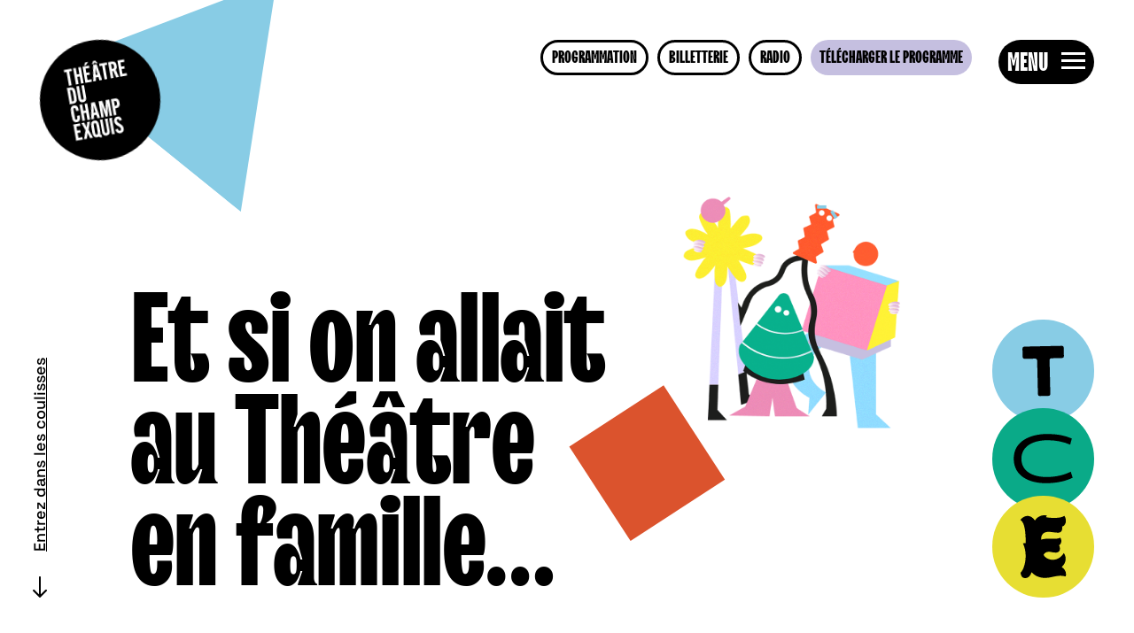

--- FILE ---
content_type: text/html; charset=UTF-8
request_url: https://www.champexquis.com/casse-tete/
body_size: 20833
content:

<!DOCTYPE html>
    <html lang="fr">
    <head>
    <meta charset="utf-8">
    <meta http-equiv="X-UA-Compatible" content="IE=edge">
    <meta name="viewport" content="width=device-width, initial-scale=1">
    <meta name="format-detection" content="telephone=no">
    <base href="https://www.champexquis.com/">
    
    <!-- SEO  -->
    <title>Théâtre du Champ Exquis | Blainville-sur-Orne</title>
    <meta name="description" content="Bienvenue au Théâtre du Champ Exquis, scène conventionnée d'intérêt national art, enfance et jeunesse : spectacles, résidences, créations, ateliers et stages." />
    
    <meta name="author" content="Théâtre du Champ Exquis" />
    <meta name="robots" content="index,follow" />
    
    <!-- FAVICON -->
    <link rel="shortcut icon" href="img/icons/icone.png" type="image/png">
    <link rel="icon" href="img/icons/icone.png" type="image/png">
    
    <!-- SOCIAL MEDIA SHARING -->
    
    <meta property="og:url"                content="https://www.champexquis.com//casse-tete/" />
    <meta property="og:type"               content="article" />
    <meta property="og:title"              content="Théâtre du Champ Exquis | Blainville-sur-Orne" />
    <meta property="og:description"        content="Bienvenue au Théâtre du Champ Exquis, scène conventionnée d'intérêt national art, enfance et jeunesse : spectacles, résidences, créations, ateliers et stages." />
    <meta property="og:image"              content="https://www.champexquis.com//img/img-share-2025.jpg"/>
    
    <!-- CSS  -->
    <link rel="stylesheet" href="css/style2.min.css">
    <!--[if lt IE 9]>
      <script src="https://oss.maxcdn.com/html5shiv/3.7.3/html5shiv.min.js"></script>
      <script src="https://oss.maxcdn.com/respond/1.4.2/respond.min.js"></script>
    <![endif]-->
</head>    <body id="top-page" class="accueil">
        <div class="u-transition first">
            
        </div>
        
        <nav class="p-nav" data-role="nav">
    <div class="p-nav_navbar">
        <div class="container">
            <div class="grid">
                <p class="p-nav_navbar_logo">
                    <a href="" title="Retour à l'accueil" class="u-logo">
                        <span class="u-logo_head"><svg xmlns="http://www.w3.org/2000/svg" viewBox="0 0 450 450"><style type="text/css">.st0{fill:#FFFFFF;}</style><circle cx="225" cy="225" r="225"/><g><g><path class="st0" d="M129.9,99.9v46l0.1,6.2h-10l0.1-6.2v-46h-9.6v-8.8h29.2v8.8H129.9L129.9,99.9z"/><path class="st0" d="M175.3,91.1l-0.1,6.2v48.6l0.1,6.2h-10.1l0.1-6.2v-21.1H156v21.1l0.1,6.2H146l0.1-6.2V97.3l-0.1-6.2h10.1l-0.1,6.2v18.4h9.3V97.3l-0.1-6.2C165.2,91.1,175.3,91.1,175.3,91.1z"/><path class="st0" d="M191.8,124.8v18.5h15.4v8.8h-25.4l0.1-6.2V97.3l-0.1-6.2h25v8.8h-15v15.9h11.8v9.1H191.8L191.8,124.8zM188.6,87.6l6-10.8h10.9l-10.3,10.8H188.6L188.6,87.6z"/><path class="st0" d="M222.2,152.1H212l9.9-61h13.6l9.8,61h-10l-1.8-12.9h-9.6L222.2,152.1z M233.9,87.6l-5.1-4.9l-5.1,4.9h-5.4l6.2-10.8h8.4l6.4,10.8H233.9L233.9,87.6z M225.1,130.2h7.1l-2.4-17.5c-0.3-2.8-0.8-6.7-0.9-8.8h-0.4c-0.2,2.1-0.5,6-0.9,8.8L225.1,130.2L225.1,130.2z"/><path class="st0" d="M264.3,99.9v46l0.1,6.2h-10l0.1-6.2v-46h-9.6v-8.8h29.2v8.8H264.3L264.3,99.9z"/><path class="st0" d="M288.9,145.9l0.1,6.2h-10.1l0.1-6.2V97.3l-0.1-6.2h13.9c12.3,0,15.4,8,15.4,17.8v0.2c0,6.4-1.6,11.9-6.2,15l7.4,28h-10.6l-6.4-25.4h-3.5L288.9,145.9L288.9,145.9z M288.9,118.2h2.6c5.5,0,6.5-4.1,6.5-9.1v-0.2c0-5-1.1-9.1-6.3-9.1h-2.7L288.9,118.2L288.9,118.2z"/><path class="st0" d="M324.2,124.8v18.5h15.4v8.8h-25.4l0.1-6.2V97.3l-0.1-6.2h25v8.8h-15v15.9H336v9.1H324.2z"/></g><g><path class="st0" d="M134.8,163.5c3.4,3.2,4.8,7.8,4.8,17.3v19.4c0,9.6-1.4,14.2-4.8,17.3c-2.6,2.4-5.6,3.5-9.5,3.5h-14.9l0.1-6.2v-48.6l-0.1-6.2h14.9C129.2,160,132.2,161.1,134.8,163.5L134.8,163.5z M120.4,168.8v43.4h3.4c4.9,0,5.7-4.9,5.7-9.3v-24.8c0-4-0.8-9.3-5.7-9.3L120.4,168.8L120.4,168.8z"/><path class="st0" d="M175.3,160l-0.1,6.2V206c0,10.3-5.6,16.1-14.5,16.1s-14.4-5.7-14.4-16.1v-39.8l-0.1-6.2h10l-0.1,6.2V205c0,4.9,1.2,7.7,4.6,7.7s4.6-2.7,4.6-7.7v-38.8l-0.1-6.2H175.3L175.3,160z"/></g><g><path class="st0" d="M115.3,287.7c-3.2-2.9-4.9-7.4-4.9-19.6v-17.1c0-12.2,1.8-16.8,4.9-19.6c2.1-1.9,5-3.3,9.6-3.3s7.8,1.4,10,3.4c3,2.8,4.8,7.5,4.8,18.3v0.2h-10.1v-0.2c0-7.4,0-12.3-4.6-12.3s-4.6,4.9-4.6,11.4v21.6c0,6.5,0,11.4,4.7,11.4s4.7-5,4.7-13.6v-0.1h10.1v0.1c0,12.2-2,16.9-5,19.7c-2,1.8-5.1,3.3-9.8,3.3S117.2,289.5,115.3,287.7L115.3,287.7z"/><path class="st0" d="M175.4,229l-0.1,6.2v48.6l0.1,6.2h-10.1l0.1-6.2v-21.1h-9.3v21.1l0.1,6.2h-10.1l0.1-6.2v-48.6l-0.1-6.2h10.1l-0.1,6.2v18.4h9.3v-18.4l-0.1-6.2H175.4z"/><path class="st0" d="M190.4,290h-10.2l9.9-61h13.6l9.8,61h-10l-1.8-12.9h-9.6L190.4,290z M193.4,268.1h7.1l-2.4-17.5c-0.3-2.8-0.8-6.7-0.9-8.8h-0.4c-0.2,2-0.5,6-0.9,8.8L193.4,268.1L193.4,268.1z"/><path class="st0" d="M218.5,283.8v-48.6l-0.1-6.2h13.7l5.6,32.3c0.4,2.4,0.8,5.7,0.9,8h0.3c0.2-2.3,0.5-5.6,0.9-8l5.5-32.3H259l-0.1,6.2v48.6l0.1,6.2h-9l0.1-6.2v-30.7c0-2.4,0.2-5.7,0.3-8H250c-0.3,2.3-0.6,5.5-1,7.9l-6.5,37.1H235l-6.5-37.1c-0.4-2.3-0.9-5.5-1.1-7.9H227c0.1,2.3,0.3,5.6,0.3,8v30.7l0.1,6.2h-9L218.5,283.8z"/><path class="st0" d="M265.5,283.8v-48.6l-0.1-6.2h13.9c12.3,0,15.4,8,15.4,18v0.2c0,10-3.1,18-15.4,18h-3.9v18.6l0.1,6.2h-10.1L265.5,283.8L265.5,283.8z M278.1,256.4c5.2,0,6.3-4,6.3-9.2V247c0-5.2-1.1-9.2-6.3-9.2h-2.7v18.6L278.1,256.4L278.1,256.4z"/></g><g><path class="st0" d="M120.4,331.6v18.5h15.4v8.8h-25.4l0.1-6.2v-48.6l-0.1-6.2h25v8.8h-15v15.9h11.8v9L120.4,331.6L120.4,331.6z"/><path class="st0" d="M157.3,338.1l-6.1,20.8h-10.4l11-32.4l-10.3-28.6h10.4l5.6,18.6h0.3l5.5-18.6h10.2l-10.2,28.6l11,32.4h-10.7l-6.1-20.8H157.3L157.3,338.1z"/><path class="st0" d="M180.4,356.6c-3.2-2.9-4.8-7.8-4.8-19.6v-17.1c0-11.9,1.6-16.7,4.8-19.6c2-1.8,5.2-3.3,9.8-3.3s7.9,1.5,9.8,3.3c3.2,2.9,4.9,7.8,4.9,19.6V337c0,6.9-0.6,11.4-1.7,14.6c0.6,1.5,2.3,2.1,4.2,2.1v9.6c-4.6,0-8.1-1.8-10.3-4.8c-1.8,0.8-4.1,1.4-6.8,1.4C185.6,360,182.3,358.4,180.4,356.6L180.4,356.6z M194.9,339.2v-21.6c0-6.4,0-11.4-4.7-11.4s-4.6,5-4.6,11.4v21.6c0,6.4,0,11.4,4.6,11.4S194.9,345.6,194.9,339.2z"/><path class="st0" d="M240.4,297.9l-0.1,6.2v39.8c0,10.3-5.5,16-14.5,16s-14.4-5.7-14.4-16v-39.8l-0.1-6.2h10l-0.1,6.2v38.8c0,5,1.2,7.7,4.6,7.7s4.6-2.7,4.6-7.7v-38.8l-0.1-6.2H240.4L240.4,297.9z"/><path class="st0" d="M256.9,297.9l-0.1,6.2v48.6l0.1,6.2h-10.1l0.1-6.2v-48.6l-0.1-6.2H256.9z"/><path class="st0" d="M271.6,342.2c0.9,6.1,3,8.5,6.1,8.5c3.3,0,5.3-2.2,5.3-5.9s-2.2-6.8-6.4-10.5l-5-4.4c-6-5.4-8.7-10.7-8.7-17.2c0-9.1,6-15.6,14.8-15.6s13.5,5.8,14.7,15.3l-9.7,1.3c-0.5-4.4-2-7.2-5-7.2c-2.9,0-4.5,2.4-4.5,5.8c0,4,2.2,6.6,6.4,10.3l5,4.4c6,5.4,8.7,10.8,8.7,17.5c0,9.6-6,15.7-15.4,15.7s-14.6-6.1-16-16.6L271.6,342.2L271.6,342.2z"/></g></g></svg></span>
                        <span class="u-logo_tails"><svg xmlns="http://www.w3.org/2000/svg" viewBox="0 0 447.2 447.2"><style type="text/css">.st0{fill:#FFFFFF;}</style><ellipse class="st0" cx="223.6" cy="223.6" rx="223.6" ry="223.6"/><g><g><path d="M47,163.9c-0.4,1.2-1,2.2-1.8,3.1s-1.7,1.4-2.7,1.6s-2.2,0.2-3.6-0.3l-0.5-0.2l0.7-2l0.5,0.2c1.4,0.5,2.6,0.4,3.5-0.2c1-0.6,1.7-1.5,2.1-2.8c0.4-1.3,0.5-2.4,0.1-3.3c-0.4-0.9-1-1.5-1.9-1.8c-0.6-0.2-1.2-0.2-1.7,0s-0.9,0.5-1.3,1c-0.4,0.5-0.8,1.1-1.3,1.8l-0.7,1.1c-0.6,0.9-1.2,1.6-1.8,2.3c-0.6,0.6-1.3,1.1-2,1.3c-0.7,0.2-1.6,0.2-2.5-0.1c-0.9-0.3-1.7-0.8-2.2-1.5s-0.8-1.6-0.9-2.5c-0.1-1,0.1-2,0.4-3.1c0.4-1.1,0.9-2.1,1.6-2.9c0.7-0.8,1.5-1.3,2.5-1.6c0.9-0.3,2-0.2,3.1,0.2l1,0.3l-0.7,2l-1-0.3c-0.8-0.3-1.5-0.3-2.2-0.1c-0.6,0.2-1.1,0.5-1.6,1.1c-0.4,0.5-0.8,1.2-1,1.9c-0.4,1.1-0.4,2.1-0.2,2.9c0.3,0.8,0.8,1.4,1.7,1.7c0.6,0.2,1.1,0.2,1.6,0.1c0.5-0.2,0.9-0.5,1.3-0.9s0.8-1,1.2-1.7l0.7-1.1c0.5-0.9,1.1-1.7,1.7-2.4c0.6-0.7,1.3-1.1,2.1-1.4s1.7-0.2,2.7,0.1c1,0.3,1.8,0.9,2.3,1.6c0.6,0.7,0.9,1.6,1,2.7S47.4,162.7,47,163.9L47,163.9z"/><path d="M52.4,149.9c-0.5,1.1-1.1,2-2,2.7c-0.8,0.7-1.8,1.1-2.9,1.2c-1.1,0.1-2.3-0.1-3.5-0.6l-0.2-0.1c-1.2-0.5-2.2-1.2-2.8-2.1s-1-1.9-1.1-2.9s0.1-2.2,0.6-3.3c0.5-1.1,1.1-1.9,1.8-2.5s1.5-1,2.4-1.1c0.9-0.1,1.7-0.1,2.5,0.1l-0.4,1.9c-0.6-0.2-1.2-0.2-1.8-0.1s-1.1,0.3-1.6,0.7c-0.5,0.4-0.9,1-1.2,1.7c-0.3,0.8-0.4,1.5-0.4,2.3c0.1,0.7,0.4,1.4,0.9,2.1c0.5,0.6,1.2,1.1,2.1,1.5l0.2,0.1c0.9,0.4,1.7,0.5,2.5,0.5c0.8-0.1,1.5-0.3,2.1-0.8s1.1-1.1,1.4-1.8c0.5-1.1,0.6-2.1,0.2-3c-0.3-0.9-0.9-1.5-1.7-2.1l1.2-1.6c0.7,0.5,1.2,1.1,1.7,1.8c0.5,0.7,0.8,1.6,0.8,2.5S52.8,148.9,52.4,149.9L52.4,149.9z"/><path d="M45.4,130.4l-4.2,0.5l1.1-2.1l4-0.1L45.4,130.4L45.4,130.4z M58.7,136.6c-0.6,1.1-1.3,2-2.2,2.5c-0.9,0.6-1.9,0.9-3,0.9c-1.1,0-2.2-0.3-3.3-0.9l-0.3-0.1c-1.1-0.6-2-1.4-2.6-2.3s-0.9-1.9-1-3c0-1.1,0.2-2.1,0.8-3.2c0.5-1,1.2-1.8,2.1-2.4s1.8-0.9,2.9-0.9s2.1,0.3,3.2,0.9l0.8,0.4l-4.7,8.9c1.2,0.6,2.3,0.7,3.4,0.3s1.8-1.1,2.4-2.2c0.5-0.9,0.7-1.8,0.5-2.5s-0.5-1.4-0.9-2l1.5-1.1c0.3,0.5,0.7,1,0.9,1.7s0.4,1.4,0.3,2.2C59.5,134.7,59.3,135.6,58.7,136.6L58.7,136.6z M49.9,136.8l3.8-7.1c-1.1-0.5-2-0.6-2.9-0.2s-1.6,1-2.1,2c-0.5,1-0.7,2-0.4,2.9S49,136.1,49.9,136.8L49.9,136.8z"/><path d="M62.7,128.6L52.2,122l1.1-1.6l1.8,1.1l0.2-0.3c-0.4-0.5-0.6-1.2-0.6-2c-0.1-0.8,0.2-1.8,0.9-2.8c0.5-0.8,1.1-1.4,1.8-1.8c0.7-0.4,1.5-0.6,2.4-0.6c0.9,0,1.8,0.4,2.7,0.9l6.3,4l-1.1,1.7l-6.2-3.9c-1-0.7-2-0.9-2.8-0.7s-1.5,0.8-2,1.7c-0.6,1-0.8,2.1-0.6,3.1c0.2,1.1,1,2,2.3,2.8l5.3,3.3L62.7,128.6L62.7,128.6z"/><path d="M74.7,111.5c-0.8,1-1.6,1.7-2.6,2.1c-1,0.4-2,0.6-3.1,0.4c-1.1-0.2-2.1-0.6-3.2-1.4l-0.2-0.2c-1-0.8-1.8-1.7-2.2-2.7c-0.5-1-0.6-2-0.5-3.1c0.1-1.1,0.6-2.1,1.3-3c0.7-0.9,1.5-1.6,2.5-2s1.9-0.6,3-0.4c1.1,0.2,2.1,0.6,3.1,1.4l0.7,0.6l-6.1,8.1c1.1,0.8,2.2,1.1,3.3,0.9s2-0.8,2.7-1.8c0.6-0.9,0.9-1.6,0.9-2.4c-0.1-0.8-0.2-1.4-0.6-2.1l1.7-0.9c0.3,0.5,0.5,1.1,0.6,1.8c0.2,0.7,0.2,1.4,0,2.2C75.8,109.8,75.4,110.6,74.7,111.5L74.7,111.5z M66,110.3l4.8-6.4c-1-0.6-1.9-0.9-2.9-0.7c-0.9,0.2-1.8,0.7-2.4,1.6c-0.7,0.9-1,1.8-0.9,2.8C64.7,108.6,65.2,109.5,66,110.3L66,110.3z"/><path d="M88.7,95c-1.5,1.5-3.1,2.3-4.8,2.4c-1.8,0.1-3.5-0.7-5.2-2.3l-2.9-2.8c-1.7-1.6-2.6-3.3-2.6-5.1c0-1.8,0.7-3.4,2.2-4.9c1.4-1.5,3-2.3,4.6-2.3c1.6,0,3.2,0.7,4.6,2.1l0.1,0.1l-1.4,1.5l-0.2-0.1c-1-0.9-2-1.4-3.1-1.5c-1.1-0.1-2.2,0.4-3.2,1.5s-1.5,2.3-1.4,3.5c0.1,1.2,0.7,2.4,1.9,3.6l3,2.9c1.2,1.1,2.4,1.7,3.7,1.8s2.4-0.5,3.4-1.6s1.5-2.2,1.4-3.3c-0.1-1.1-0.7-2.1-1.6-3.1l-0.3-0.3l1.4-1.5l0.2,0.2c1.5,1.4,2.2,2.9,2.3,4.5C90.8,91.9,90.2,93.5,88.7,95z"/><path d="M99.7,84.5c-0.9,0.8-1.9,1.4-3,1.6s-2.1,0.2-3.1-0.2s-2-1-2.8-2l-0.2-0.2c-0.8-1-1.4-2-1.6-3.1s-0.2-2.1,0.2-3.2s1-2,1.9-2.8c0.9-0.8,1.9-1.4,3-1.6s2.1-0.2,3.2,0.2c1,0.4,2,1,2.8,2l0.2,0.2c0.9,1,1.4,2,1.7,3.1s0.2,2.1-0.2,3.1C101.3,82.7,100.6,83.6,99.7,84.5L99.7,84.5z M98.5,83.1c1-0.9,1.5-1.9,1.5-3s-0.4-2.2-1.4-3.3l-0.2-0.2c-0.9-1.1-2-1.6-3.1-1.8c-1.1-0.1-2.2,0.3-3.2,1.2c-1,0.9-1.5,1.9-1.5,3c0,1.2,0.4,2.3,1.4,3.3l0.2,0.2c0.9,1.1,2,1.6,3.1,1.7S97.5,84,98.5,83.1z"/><path d="M106.7,77.9L99.3,68l1.6-1.2l1.3,1.7l0.3-0.2c-0.1-0.6-0.1-1.3,0.1-2.1c0.2-0.8,0.9-1.5,1.9-2.3c0.7-0.6,1.5-0.9,2.4-1c0.8-0.1,1.6,0,2.4,0.3c0.8,0.3,1.6,1,2.2,1.8l4.5,6l-1.6,1.2l-4.4-5.9c-0.7-1-1.5-1.5-2.4-1.6c-0.8-0.1-1.7,0.2-2.5,0.8c-1,0.7-1.5,1.6-1.6,2.7c-0.1,1.1,0.3,2.2,1.2,3.4l3.8,5L106.7,77.9L106.7,77.9z"/><path d="M121.3,67.5l-10.4-8l1.8-1.2l9,7.2l0.3-0.2l-2.8-11.2l1.8-1.2l3,12.8L121.3,67.5L121.3,67.5z"/><path d="M134.7,59.9c-1.1,0.6-2.2,0.9-3.3,0.9c-1.1,0-2.1-0.3-3-0.9s-1.7-1.4-2.3-2.6L126,57c-0.6-1.1-0.9-2.2-0.9-3.3s0.3-2.1,0.8-3s1.4-1.7,2.4-2.2c1-0.6,2.1-0.8,3.1-0.8c1,0,2,0.3,2.9,0.9c0.9,0.6,1.6,1.4,2.2,2.5l0.4,0.8l-8.9,4.8c0.7,1.2,1.6,1.9,2.6,2.1s2.1,0.1,3.2-0.5c0.9-0.5,1.5-1.1,1.8-1.8s0.4-1.4,0.3-2.2l1.9-0.1c0,0.6,0,1.2-0.2,1.9s-0.4,1.3-0.9,2C136.4,58.8,135.7,59.4,134.7,59.9L134.7,59.9z M127.3,55.2l7.1-3.8c-0.6-1-1.4-1.6-2.3-1.8s-1.9-0.1-2.9,0.5c-1,0.5-1.7,1.3-2,2.2S126.9,54.1,127.3,55.2L127.3,55.2z"/><path d="M142.5,55.4l-5-11.3l1.8-0.8l0.9,1.9l0.3-0.1c0-0.7,0.2-1.3,0.6-2c0.4-0.7,1.2-1.3,2.3-1.8c0.9-0.4,1.7-0.5,2.5-0.5s1.6,0.3,2.3,0.9c0.7,0.5,1.3,1.3,1.8,2.3l3.1,6.9l-1.8,0.8l-3-6.7c-0.5-1.1-1.1-1.8-1.9-2.1c-0.8-0.3-1.7-0.2-2.6,0.2c-1.1,0.5-1.8,1.2-2.2,2.3c-0.4,1-0.2,2.2,0.4,3.6l2.5,5.7L142.5,55.4L142.5,55.4z"/><path d="M160.4,48c-0.7,0.2-1.2,0.2-1.7,0c-0.5-0.2-0.9-0.7-1.1-1.3l-2.9-8l-3.5,1.3l-0.6-1.6l3.5-1.3l-1.5-4.2l1.9-0.7l1.5,4.2l3.8-1.4l0.6,1.6l-3.8,1.4l2.8,7.7c0.2,0.5,0.5,0.6,0.9,0.5l2.6-0.9l0.6,1.6L160.4,48L160.4,48z"/><path d="M163.7,31.8c-0.4,0.1-0.8,0.1-1.2-0.1c-0.4-0.2-0.6-0.5-0.8-0.9c-0.1-0.4-0.1-0.8,0.1-1.2s0.5-0.6,0.9-0.7s0.8-0.1,1.2,0.1s0.6,0.5,0.7,0.9c0.1,0.4,0.1,0.8-0.1,1.2C164.4,31.4,164.1,31.7,163.7,31.8z M167,45.8L163.3,34l1.9-0.6l3.7,11.8L167,45.8z"/><path d="M178.3,43c-1.2,0.3-2.4,0.3-3.4,0c-1.1-0.3-1.9-0.8-2.7-1.6s-1.3-1.8-1.6-3.1l-0.1-0.3c-0.3-1.2-0.3-2.4,0-3.5c0.3-1.1,0.8-2,1.6-2.7s1.8-1.3,3-1.6c1.2-0.3,2.4-0.3,3.4,0c1.1,0.3,2,0.8,2.7,1.6c0.8,0.8,1.3,1.8,1.6,3.1l0.1,0.3c0.3,1.3,0.3,2.4,0,3.5c-0.3,1.1-0.8,1.9-1.6,2.7C180.5,42.2,179.5,42.7,178.3,43L178.3,43z M177.9,41.2c1.3-0.3,2.2-1,2.8-2s0.7-2.2,0.3-3.6l-0.1-0.2c-0.3-1.4-1-2.4-2-3c-1-0.6-2.1-0.8-3.4-0.5c-1.3,0.3-2.2,1-2.8,2c-0.6,1-0.7,2.2-0.3,3.6l0.1,0.2c0.3,1.4,1,2.4,2,3S176.6,41.5,177.9,41.2z"/><path d="M187.5,40.5l-2-12.2l1.9-0.3l0.3,2.1l0.4-0.1c0.2-0.6,0.5-1.2,1.1-1.8s1.5-1,2.7-1.2c0.9-0.2,1.8-0.1,2.6,0.2s1.5,0.7,2,1.4c0.6,0.7,0.9,1.6,1.1,2.7l1.2,7.4l-2,0.3l-1.2-7.3c-0.2-1.2-0.6-2-1.3-2.5c-0.7-0.5-1.6-0.6-2.6-0.4c-1.2,0.2-2.1,0.7-2.7,1.6c-0.6,0.9-0.8,2.1-0.6,3.6l1,6.2L187.5,40.5L187.5,40.5z"/><path d="M202.5,38.2l-1-12.4l1.9-0.2l0.2,2.1l0.4,0c0.2-0.6,0.6-1.2,1.2-1.7s1.6-0.8,2.8-1c0.9-0.1,1.8,0,2.5,0.4c0.8,0.3,1.4,0.9,1.9,1.6s0.8,1.6,0.9,2.8l0.6,7.5l-2,0.2l-0.6-7.3c-0.1-1.2-0.5-2.1-1.1-2.6c-0.7-0.5-1.5-0.7-2.6-0.6c-1.2,0.1-2.1,0.6-2.8,1.4c-0.7,0.8-1,2-0.9,3.5l0.5,6.2L202.5,38.2L202.5,38.2z"/><path d="M223.4,37.5c-1.2,0-2.4-0.3-3.3-0.8c-0.9-0.5-1.7-1.3-2.2-2.2c-0.5-1-0.8-2.1-0.8-3.3v-0.3c0-1.3,0.3-2.4,0.8-3.4s1.2-1.7,2.2-2.2c0.9-0.5,2-0.8,3.2-0.8c1.2,0,2.2,0.2,3.1,0.8c0.9,0.5,1.6,1.2,2.1,2.1c0.5,0.9,0.8,2,0.8,3.3v0.9h-10.1c0.1,1.3,0.5,2.4,1.3,3.1s1.8,1.1,3,1.1c1.1,0,1.9-0.2,2.5-0.7c0.6-0.5,1-1.1,1.3-1.8l1.7,0.8c-0.2,0.5-0.6,1-1.1,1.6c-0.4,0.5-1,1-1.8,1.3C225.4,37.4,224.5,37.5,223.4,37.5L223.4,37.5z M219.1,29.8h8.1c-0.1-1.1-0.5-2-1.2-2.7c-0.7-0.6-1.6-1-2.8-1c-1.1,0-2.1,0.3-2.8,1S219.3,28.7,219.1,29.8z M221.9,23.1l1.9-3.5h2.4l-2.4,3.5H221.9L221.9,23.1z"/><path d="M238,38.1c-1.2-0.1-2.3-0.4-3.2-1c-0.9-0.6-1.6-1.4-2-2.4c-0.5-1-0.6-2.1-0.5-3.4l0-0.3c0.1-1.3,0.5-2.4,1-3.3c0.6-0.9,1.4-1.6,2.4-2.1s2-0.6,3.2-0.5c1.2,0.1,2.2,0.4,3,1c0.9,0.6,1.5,1.3,1.9,2.3c0.4,1,0.6,2.1,0.5,3.3l-0.1,0.9l-10.1-0.8c0,1.3,0.3,2.4,1,3.2s1.7,1.3,3,1.4c1.1,0.1,1.9-0.1,2.5-0.5c0.6-0.4,1.1-1,1.5-1.6l1.6,1c-0.3,0.5-0.7,1-1.2,1.5c-0.5,0.5-1.1,0.9-1.9,1.2C240.1,38.1,239.1,38.2,238,38.1L238,38.1z M234.4,30.1l8,0.6c0-1.2-0.3-2.1-1-2.8s-1.5-1.1-2.7-1.2c-1.1-0.1-2.1,0.2-2.9,0.7C235.1,28.1,234.6,29,234.4,30.1L234.4,30.1z"/><path d="M258.3,40.9c-1-0.2-2-0.6-2.7-1.3s-1.3-1.5-1.7-2.6c-0.3-1-0.4-2.2-0.1-3.5l0.1-0.3c0.2-1.3,0.7-2.4,1.4-3.2c0.7-0.8,1.5-1.4,2.5-1.8s2-0.4,3-0.2c0.8,0.2,1.5,0.4,2.1,0.8c0.5,0.3,1,0.7,1.3,1.1c0.3,0.4,0.5,0.8,0.6,1.2l0.4,0.1l1.4-7.2l2,0.4l-3.4,17.4l-1.9-0.4l0.4-2l-0.4-0.1c-0.5,0.6-1.1,1-1.9,1.3C260.6,41.1,259.6,41.1,258.3,40.9L258.3,40.9z M259.2,39.2c1.3,0.2,2.4,0.1,3.3-0.6s1.6-1.7,1.8-3.1l0-0.2c0.3-1.4,0.1-2.6-0.5-3.6c-0.6-1-1.6-1.6-2.8-1.8c-1.2-0.2-2.4,0-3.3,0.6c-1,0.7-1.6,1.7-1.9,3.1l0,0.2c-0.3,1.4-0.1,2.6,0.5,3.6C257,38.4,257.9,39,259.2,39.2L259.2,39.2z"/><path d="M271.7,31.3l0.3-1.2l0.7,0.2c0.6,0.2,1-0.1,1.1-0.7l0.2-0.8l-0.3-0.1c-0.5-0.1-0.8-0.4-1.1-0.8c-0.2-0.4-0.3-0.8-0.2-1.2c0.1-0.5,0.4-0.8,0.8-1s0.8-0.3,1.3-0.1c0.5,0.1,0.8,0.4,1.1,0.8s0.3,0.8,0.2,1.3l-0.6,2.3c-0.4,1.4-1.2,1.9-2.7,1.6L271.7,31.3L271.7,31.3z"/><path d="M274.9,44.5l5-17l2,0.6l-5,17L274.9,44.5z"/><path d="M280.7,46.2l4.2-11.7l1.8,0.7l-0.7,2l0.3,0.1c0.5-0.5,1.1-0.8,1.8-1c0.8-0.2,1.8-0.1,3,0.3c0.9,0.3,1.6,0.8,2.1,1.4c0.6,0.6,0.9,1.3,1.1,2.2c0.2,0.9,0,1.8-0.3,2.9l-2.5,7.1l-1.9-0.7l2.5-6.9c0.4-1.2,0.4-2.1,0-2.8c-0.4-0.7-1.1-1.3-2.1-1.6c-1.1-0.4-2.2-0.4-3.1,0.1s-1.7,1.4-2.2,2.9l-2.1,5.9L280.7,46.2L280.7,46.2z"/><path d="M298.8,53.2c-0.6-0.3-1.1-0.7-1.3-1.2s-0.1-1.1,0.1-1.7l3.4-7.8l-3.4-1.5l0.7-1.6l3.4,1.5l1.8-4l1.8,0.8l-1.8,4l3.7,1.6l-0.7,1.6l-3.7-1.6l-3.3,7.5c-0.2,0.5-0.1,0.8,0.4,1l2.5,1.1l-0.7,1.6L298.8,53.2L298.8,53.2z"/><path d="M309.4,58.7c-1.1-0.6-2-1.3-2.5-2.2s-0.9-1.9-0.9-3c0-1.1,0.3-2.2,0.9-3.3l0.1-0.3c0.6-1.1,1.4-2,2.3-2.6s1.9-0.9,3-1s2.1,0.2,3.2,0.8c1,0.5,1.8,1.2,2.4,2.1c0.6,0.9,0.9,1.8,0.9,2.9s-0.3,2.1-0.8,3.2l-0.4,0.8l-9-4.7c-0.6,1.2-0.7,2.3-0.3,3.4s1.1,1.8,2.2,2.4c0.9,0.5,1.8,0.7,2.5,0.5c0.7-0.2,1.4-0.5,2-0.9l1.1,1.5c-0.5,0.3-1,0.7-1.7,0.9c-0.6,0.3-1.4,0.4-2.2,0.4C311.3,59.5,310.4,59.2,309.4,58.7L309.4,58.7z M309.2,50l7.1,3.7c0.5-1.1,0.5-2,0.2-2.9s-1-1.6-2-2.1c-1-0.5-2-0.7-2.9-0.4C310.7,48.4,309.9,49,309.2,50L309.2,50z M314.8,45.3l3.3-2.2l2.1,1.1l-3.8,1.9L314.8,45.3L314.8,45.3z"/><path d="M317.5,62.8l6.4-10.6l1.7,1l-0.8,1.3l0.3,0.2c0.5-0.3,1-0.5,1.5-0.5c0.5,0,1.1,0.2,1.7,0.6l1.2,0.8l-1,1.6l-1.4-0.8c-0.8-0.5-1.5-0.6-2.2-0.5c-0.7,0.1-1.4,0.7-1.9,1.6l-3.9,6.4L317.5,62.8L317.5,62.8z"/><path d="M329.5,71c-1-0.7-1.8-1.6-2.2-2.5c-0.5-1-0.6-2-0.5-3.1s0.5-2.2,1.3-3.2l0.2-0.2c0.7-1.1,1.6-1.8,2.6-2.3s2-0.7,3.1-0.6c1.1,0.1,2.1,0.5,3.1,1.2c1,0.7,1.7,1.5,2.1,2.4c0.5,0.9,0.6,1.9,0.5,3c-0.1,1.1-0.5,2.1-1.2,3.1l-0.5,0.8l-8.3-5.8c-0.7,1.1-1,2.2-0.7,3.3c0.2,1.1,0.9,2,1.9,2.7c0.9,0.6,1.7,0.9,2.4,0.8c0.8-0.1,1.5-0.3,2.1-0.7l0.9,1.7c-0.5,0.3-1.1,0.5-1.8,0.7c-0.7,0.2-1.4,0.2-2.2,0.1C331.3,72,330.4,71.6,329.5,71L329.5,71z M330.4,62.2l6.6,4.6c0.6-1,0.8-1.9,0.6-2.9c-0.2-0.9-0.8-1.7-1.7-2.4c-0.9-0.7-1.9-0.9-2.8-0.8C332.1,60.9,331.2,61.4,330.4,62.2L330.4,62.2zM334,56.5l4.5-1l2,1.4l0.6,4.6l-1.9-1.3l-0.4-2.8l-0.3-0.2l-2.8,0.7L334,56.5L334,56.5z"/><path d="M340.2,78.5c-0.5-0.4-0.9-0.9-0.9-1.5c0-0.5,0.1-1.1,0.5-1.6l5.3-6.6l-2.9-2.3l1.1-1.4l2.9,2.3L349,64l1.6,1.2l-2.8,3.4l3.2,2.5l-1.1,1.4l-3.2-2.5l-5.1,6.4c-0.3,0.4-0.3,0.8,0.1,1.1l2.2,1.7l-1.1,1.3L340.2,78.5L340.2,78.5z"/><path d="M350.1,87l12.5-12.6l2.9,2.9l-7.2,16l0.2,0.2L370.1,82l1.5,1.5L359.1,96l-2.9-2.9l7.2-16l-0.2-0.2l-11.6,11.6L350.1,87L350.1,87z"/><path d="M363.9,102c-0.6-0.7-1-1.4-1.2-2.1c-0.2-0.7-0.2-1.4-0.1-2.1c0.2-0.7,0.6-1.3,1.2-1.8c0.6-0.6,1.3-0.8,2-0.9c0.7-0.1,1.4,0.1,2,0.5s1.3,0.9,1.9,1.5l2.7,3.2l0.7-0.6c0.7-0.6,1-1.2,1.1-1.9s-0.2-1.5-0.9-2.2c-0.6-0.8-1.3-1.2-2.1-1.3c-0.7-0.1-1.5,0-2.2,0.4l-0.8-1.8c0.7-0.3,1.4-0.5,2.1-0.5s1.4,0.1,2.2,0.5c0.7,0.3,1.5,0.9,2.1,1.7c1,1.2,1.5,2.4,1.5,3.6c0,1.2-0.6,2.3-1.8,3.2l-4.3,3.6c-0.4,0.3-0.4,0.7-0.1,1l0.7,0.9l-1.3,1.1l-1.1-1.3c-0.4-0.4-0.5-0.9-0.5-1.3s0.2-0.9,0.6-1.2l0.1-0.1l-0.2-0.2c-0.4,0.1-0.8,0.1-1.2,0.1s-1-0.1-1.5-0.4S364.4,102.7,363.9,102L363.9,102z M365.3,101c0.8,0.9,1.6,1.4,2.7,1.5s2-0.2,3-1.1l0.2-0.2l-2.7-3.1c-0.5-0.6-1.1-1-1.7-1.2c-0.6-0.2-1.2,0-1.7,0.4s-0.8,1-0.7,1.7S364.8,100.4,365.3,101L365.3,101z"/><path d="M373,112.9c-0.4-0.6-0.6-1.1-0.5-1.7c0.1-0.5,0.4-1,0.9-1.4l6.8-5.1l-2.2-3l1.4-1l2.2,3l3.5-2.6l1.2,1.6l-3.5,2.6l2.4,3.2l-1.4,1l-2.4-3.2l-6.5,4.9c-0.4,0.3-0.5,0.6-0.2,1l1.6,2.2l-1.4,1L373,112.9L373,112.9z"/><path d="M377,118.5l10.3-6.9l1.1,1.7l-10.3,6.9L377,118.5L377,118.5z M389.4,111.3c-0.2-0.4-0.3-0.8-0.3-1.1c0.1-0.4,0.3-0.7,0.7-1c0.4-0.2,0.8-0.3,1.2-0.2c0.4,0.1,0.7,0.3,1,0.7c0.2,0.4,0.3,0.8,0.2,1.1s-0.3,0.7-0.7,1c-0.4,0.2-0.8,0.3-1.1,0.2S389.7,111.7,389.4,111.3L389.4,111.3z"/><path d="M383,128.5c-0.6-1.1-1-2.2-1-3.2c0-1.1,0.2-2.1,0.8-3.1s1.4-1.8,2.5-2.4l0.3-0.2c1.1-0.7,2.2-1,3.3-1s2.1,0.2,3.1,0.8c0.9,0.6,1.7,1.4,2.4,2.4c0.6,1.1,1,2.2,1,3.2c0,1.1-0.2,2.1-0.8,3.1s-1.4,1.8-2.5,2.4l-0.3,0.2c-1.1,0.7-2.2,1-3.3,1c-1.1,0-2.1-0.2-3-0.8S383.6,129.6,383,128.5L383,128.5z M384.5,127.6c0.7,1.1,1.6,1.8,2.7,2.1s2.3,0,3.5-0.7l0.2-0.1c1.2-0.7,2-1.6,2.3-2.7s0.1-2.2-0.5-3.4c-0.7-1.1-1.6-1.8-2.7-2.1c-1.1-0.3-2.3,0-3.5,0.7l-0.2,0.1c-1.2,0.7-2,1.6-2.3,2.8S383.9,126.5,384.5,127.6L384.5,127.6z"/><path d="M388,136.7l11.1-5.4l0.9,1.8l-1.9,0.9l0.2,0.3c0.6,0,1.3,0.2,2,0.5s1.4,1.1,1.9,2.3c0.4,0.8,0.6,1.7,0.6,2.5s-0.3,1.6-0.8,2.3s-1.2,1.3-2.2,1.8l-6.7,3.3l-0.9-1.8l6.6-3.2c1.1-0.5,1.8-1.2,2-2c0.2-0.8,0.1-1.7-0.3-2.6c-0.5-1.1-1.3-1.8-2.3-2.1c-1-0.3-2.2-0.2-3.6,0.5l-5.6,2.7L388,136.7L388,136.7z"/><path d="M395.6,154c-0.3-0.8-0.5-1.6-0.4-2.4s0.2-1.4,0.6-2c0.4-0.6,1-1,1.7-1.3c0.8-0.3,1.5-0.4,2.2-0.2c0.7,0.2,1.2,0.5,1.8,1.1c0.5,0.6,0.9,1.2,1.3,2.1l1.5,3.9l0.9-0.3c0.8-0.3,1.4-0.8,1.6-1.5c0.3-0.7,0.2-1.5-0.1-2.4c-0.4-0.9-0.9-1.6-1.5-1.9c-0.6-0.3-1.4-0.5-2.2-0.4l-0.1-2c0.7-0.1,1.4,0,2.1,0.2c0.7,0.2,1.3,0.6,1.9,1.1c0.6,0.6,1.1,1.3,1.5,2.3c0.6,1.5,0.6,2.8,0.2,3.9c-0.4,1.1-1.4,1.9-2.7,2.5l-5.2,2.1c-0.5,0.2-0.6,0.5-0.5,0.9l0.4,1.1l-1.6,0.6l-0.6-1.6c-0.2-0.5-0.2-1-0.1-1.4c0.2-0.4,0.5-0.7,1-0.9l0.1-0.1l-0.1-0.3c-0.4-0.1-0.8-0.2-1.2-0.3c-0.4-0.2-0.9-0.5-1.3-0.9S395.9,154.8,395.6,154L395.6,154z M397.3,153.6c0.4,1.1,1.1,1.9,2,2.3s2,0.4,3.1-0.1l0.3-0.1l-1.5-3.8c-0.3-0.7-0.7-1.3-1.2-1.6c-0.5-0.4-1.1-0.4-1.7-0.1c-0.6,0.2-1,0.7-1.2,1.3S397,152.8,397.3,153.6L397.3,153.6z"/><path d="M399.6,163.8l16.8-5.6l0.6,1.9l-16.8,5.6L399.6,163.8z"/></g><g><path d="M80.2,367.6l16.1-9.4l2.8,2.5l-8,16.8l-1.6-1.5l2.1-4.2l-5.6-5.2l-4.1,2.4L80.2,367.6z M87.6,365.7l4.8,4.4l4.6-9.5l-0.3-0.2L87.6,365.7z"/><path d="M93.8,379.8l7.8-9.7l1.5,1.2l-1,1.2l0.3,0.2c0.5-0.3,1-0.4,1.5-0.3c0.5,0.1,1.1,0.4,1.6,0.8l1.1,0.9l-1.1,1.4l-1.2-1c-0.7-0.6-1.4-0.8-2.2-0.8c-0.7,0-1.4,0.5-2.1,1.3l-4.8,5.9L93.8,379.8L93.8,379.8z"/><path d="M105.5,388.8c-0.6-0.4-0.9-0.9-1-1.4c-0.1-0.5,0.1-1.1,0.5-1.6l5-6.9l-3-2.2l1-1.4l3,2.2l2.6-3.6l1.6,1.2l-2.6,3.6l3.3,2.4l-1,1.4l-3.3-2.4l-4.8,6.7c-0.3,0.4-0.2,0.8,0.1,1l2.2,1.6l-1,1.4L105.5,388.8L105.5,388.8z"/><path d="M113.4,400.2l18.1-15.9l1.7,1l-18.1,15.9L113.4,400.2z"/><path d="M132.6,405.2l7.6-16.1l9.9,4.6l-0.8,1.8l-8-3.8l-2.5,5.4l7.4,3.4l-0.8,1.8l-7.4-3.4l-2.6,5.5l8.1,3.8l-0.8,1.8L132.6,405.2L132.6,405.2z"/><path d="M146.6,411.5l4.4-11.7l1.8,0.7l-0.7,2l0.3,0.1c0.5-0.5,1.1-0.8,1.9-1c0.8-0.2,1.8-0.1,3,0.3c0.9,0.3,1.6,0.8,2.1,1.4s0.9,1.4,1.1,2.2c0.1,0.9,0,1.8-0.4,2.9l-2.6,7.1l-1.9-0.7l2.6-6.9c0.4-1.2,0.5-2.1,0.1-2.8s-1.1-1.3-2.1-1.7c-1.1-0.4-2.2-0.4-3.2,0.1c-1,0.5-1.8,1.4-2.3,2.9l-2.2,5.9L146.6,411.5L146.6,411.5z"/><path d="M164,417.6l3.1-10.2l-3.7-1.1l0.5-1.7l3.7,1.1l0.9-3c0.2-0.7,0.5-1.1,1-1.4s1.1-0.3,1.7-0.1l3,0.9l-0.5,1.7l-2.5-0.7c-0.5-0.1-0.8,0-0.9,0.5l-0.8,2.8l3.8,1.1l-0.5,1.7l-3.8-1.1l-3.1,10.2L164,417.6L164,417.6z"/><path d="M176.6,421.4c-0.8-0.2-1.6-0.5-2.2-1c-0.6-0.5-1.1-1-1.3-1.7c-0.3-0.6-0.3-1.4-0.1-2.2c0.2-0.8,0.5-1.5,1.1-1.9c0.5-0.5,1.2-0.7,1.9-0.9c0.8-0.1,1.6-0.1,2.4,0.1l4.1,0.9l0.2-0.9c0.2-0.9,0.1-1.6-0.3-2.2c-0.4-0.6-1.1-1-2.1-1.3c-1-0.2-1.8-0.2-2.4,0.2c-0.6,0.4-1.2,0.9-1.6,1.7l-1.7-1c0.4-0.6,0.8-1.2,1.4-1.6c0.6-0.5,1.2-0.8,2-1s1.7-0.2,2.7,0.1c1.6,0.4,2.7,1,3.4,2c0.7,1,0.9,2.2,0.5,3.7l-1.2,5.5c-0.1,0.5,0.1,0.8,0.5,0.9l1.1,0.2l-0.4,1.7l-1.7-0.4c-0.6-0.1-0.9-0.4-1.2-0.8c-0.3-0.4-0.3-0.8-0.2-1.3l0-0.1l-0.3-0.1c-0.2,0.3-0.6,0.5-1,0.8c-0.4,0.3-0.9,0.5-1.4,0.6C178.1,421.6,177.4,421.5,176.6,421.4L176.6,421.4z M177.2,419.7c1.2,0.3,2.2,0.1,3.1-0.4c0.9-0.5,1.5-1.4,1.7-2.6l0.1-0.3l-4-0.9c-0.8-0.2-1.5-0.2-2,0.1c-0.6,0.2-0.9,0.7-1.1,1.3c-0.1,0.7,0,1.3,0.4,1.8C175.8,419.2,176.4,419.5,177.2,419.7z"/><path d="M188.1,423.4l1.8-12.3l1.9,0.3l-0.3,2.1l0.4,0c0.4-0.5,0.9-1,1.6-1.4s1.7-0.5,3-0.3c0.9,0.1,1.7,0.5,2.4,0.9s1.2,1.1,1.5,2c0.3,0.8,0.4,1.8,0.2,2.9l-1.1,7.5l-2-0.3l1.1-7.3c0.2-1.2,0-2.2-0.5-2.8c-0.5-0.6-1.3-1-2.4-1.2c-1.2-0.2-2.2,0.1-3.1,0.7c-0.9,0.7-1.4,1.8-1.6,3.3l-0.9,6.2L188.1,423.4L188.1,423.4z"/><path d="M210.2,426.3c-1.2-0.1-2.3-0.4-3.2-1s-1.6-1.4-2.1-2.4c-0.5-1-0.7-2.2-0.6-3.5l0-0.3c0.1-1.3,0.4-2.5,1.1-3.4c0.6-0.9,1.4-1.6,2.4-2.1s2.1-0.6,3.3-0.6c1.2,0.1,2.2,0.4,3,0.9c0.8,0.5,1.4,1.1,1.9,1.9s0.7,1.6,0.8,2.4l-2,0.3c-0.1-0.6-0.2-1.2-0.5-1.7c-0.3-0.5-0.7-1-1.2-1.3c-0.5-0.3-1.2-0.5-2-0.6c-0.8,0-1.6,0.1-2.3,0.4s-1.2,0.8-1.6,1.5c-0.4,0.7-0.7,1.5-0.7,2.5l0,0.2c-0.1,1,0.1,1.8,0.4,2.5c0.3,0.7,0.8,1.3,1.4,1.7c0.6,0.4,1.4,0.7,2.2,0.7c1.2,0.1,2.2-0.2,2.9-0.8c0.7-0.6,1.1-1.4,1.4-2.3l2,0.6c-0.2,0.8-0.6,1.5-1.2,2.2s-1.2,1.2-2.1,1.6S211.4,426.4,210.2,426.3L210.2,426.3z"/><path d="M226.3,426.7c-1.3,0-2.4-0.2-3.3-0.8c-1-0.5-1.7-1.3-2.2-2.2c-0.5-1-0.8-2.1-0.8-3.3v-0.3c0-1.3,0.2-2.4,0.7-3.4s1.2-1.7,2.1-2.3s2-0.8,3.2-0.9c1.2,0,2.2,0.2,3.1,0.7c0.9,0.5,1.6,1.2,2.2,2.1c0.5,0.9,0.8,2,0.8,3.3l0,0.9l-10.2,0.2c0.1,1.3,0.5,2.4,1.4,3.1s1.9,1.1,3.1,1.1c1.1,0,1.9-0.3,2.5-0.8s1-1.1,1.3-1.8l1.8,0.8c-0.2,0.5-0.6,1.1-1,1.6c-0.4,0.5-1,1-1.7,1.3C228.4,426.5,227.5,426.7,226.3,426.7L226.3,426.7z M221.9,419l8.1-0.1c-0.1-1.2-0.5-2-1.2-2.7s-1.7-0.9-2.8-0.9c-1.1,0-2.1,0.4-2.8,1C222.5,417,222.1,417.9,221.9,419L221.9,419z"/><path d="M241.7,430.7l4.9-23.6l2-0.2l-4.9,23.6L241.7,430.7z"/><path d="M264.8,422.5c-1.7,0.4-3.2,0.2-4.4-0.6s-2-2-2.4-3.8l-0.3-1.3l2.1-0.4l0.3,1.3c0.2,1.1,0.7,1.9,1.4,2.5s1.6,0.7,2.8,0.5c1.2-0.2,1.9-0.8,2.2-1.5c0.3-0.8,0.4-1.7,0.2-2.8l-2.2-10.3l-3.1,0.6l-0.4-1.9l7-1.5l0.4,1.9l-1.9,0.4l2.2,10.3c0.4,1.8,0.2,3.3-0.5,4.4C267.7,421.3,266.5,422.1,264.8,422.5L264.8,422.5z"/><path d="M280.7,418.5c-1.2,0.3-2.3,0.4-3.4,0.2s-2-0.8-2.8-1.5c-0.8-0.8-1.3-1.8-1.7-3l-0.1-0.3c-0.4-1.2-0.4-2.4-0.2-3.5c0.2-1.1,0.7-2,1.5-2.8c0.8-0.8,1.7-1.3,2.9-1.7c1.1-0.3,2.2-0.4,3.2-0.2c1,0.2,1.9,0.7,2.6,1.5s1.3,1.7,1.7,2.9l0.3,0.9l-9.8,2.8c0.4,1.3,1.1,2.2,2.1,2.7s2.1,0.6,3.2,0.2c1-0.3,1.8-0.8,2.2-1.4c0.4-0.6,0.7-1.3,0.8-2.1l1.9,0.3c-0.1,0.6-0.3,1.2-0.6,1.8s-0.7,1.2-1.3,1.8C282.6,417.7,281.8,418.2,280.7,418.5L280.7,418.5z M274.4,412.3l7.8-2.3c-0.4-1.1-1-1.8-1.9-2.3c-0.9-0.4-1.9-0.5-2.9-0.1c-1.1,0.3-1.9,0.9-2.4,1.7C274.4,410.1,274.2,411.1,274.4,412.3L274.4,412.3z"/><path d="M294.9,413.6c-0.8,0.3-1.7,0.4-2.5,0.3c-0.8-0.1-1.6-0.4-2.3-1c-0.7-0.6-1.2-1.4-1.6-2.4l-2.7-7l1.9-0.7l2.6,6.9c0.4,1.2,1,1.9,1.8,2.2s1.7,0.3,2.6-0.1c1.1-0.4,1.9-1.1,2.3-2.1s0.4-2.2-0.2-3.7l-2.2-5.9l1.9-0.7L301,411l-1.8,0.7l-0.8-2l-0.3,0.1c0,0.7-0.3,1.3-0.7,2C296.9,412.5,296.1,413.1,294.9,413.6L294.9,413.6z"/><path d="M305.7,409l-5.4-11.2l1.8-0.8l0.9,1.9l0.3-0.1c0-0.7,0.2-1.3,0.5-2.1c0.4-0.7,1.1-1.4,2.3-1.9c0.8-0.4,1.7-0.6,2.5-0.6c0.8,0,1.6,0.3,2.4,0.8s1.3,1.2,1.8,2.3l3.3,6.8l-1.8,0.9l-3.2-6.7c-0.5-1.1-1.2-1.8-2-2s-1.7-0.1-2.6,0.3c-1.1,0.5-1.8,1.3-2.1,2.3c-0.3,1-0.2,2.2,0.5,3.6l2.7,5.6L305.7,409L305.7,409z"/><path d="M325.7,399c-1.1,0.6-2.2,1-3.3,1c-1.1,0-2.1-0.3-3-0.8c-0.9-0.6-1.7-1.4-2.4-2.5l-0.1-0.3c-0.6-1.1-1-2.2-1-3.3c0-1.1,0.2-2.1,0.8-3s1.3-1.7,2.4-2.3c1-0.6,2-0.9,3.1-0.9c1,0,2,0.2,2.9,0.8c0.9,0.5,1.7,1.4,2.3,2.5l0.5,0.8l-8.8,5.1c0.7,1.1,1.6,1.8,2.7,2.1c1.1,0.2,2.1,0,3.2-0.6c0.9-0.5,1.5-1.2,1.8-1.9c0.2-0.7,0.3-1.4,0.3-2.2l1.9-0.1c0,0.6,0,1.2-0.1,1.9s-0.4,1.4-0.9,2C327.4,397.8,326.6,398.5,325.7,399L325.7,399z M318.1,394.5l7-4.1c-0.6-1-1.4-1.5-2.4-1.7s-1.9,0-2.9,0.5c-1,0.6-1.6,1.3-1.9,2.2C317.6,392.4,317.7,393.4,318.1,394.5L318.1,394.5z"/><path d="M338.5,390.9c-1.3,0.9-2.5,1.3-3.8,1.3s-2.4-0.5-3.5-1.7l1.3-1.4c0.6,0.6,1.1,1,1.7,1.1c0.6,0.2,1.1,0.2,1.7,0c0.6-0.2,1.1-0.4,1.6-0.8c0.8-0.5,1.3-1.1,1.5-1.7c0.2-0.6,0.2-1.2-0.2-1.7c-0.4-0.5-0.8-0.8-1.4-0.7c-0.6,0.1-1.3,0.3-2.1,0.7l-1,0.4c-0.7,0.3-1.5,0.6-2.2,0.7c-0.7,0.1-1.4,0.1-2-0.1s-1.1-0.6-1.5-1.2c-0.6-0.9-0.8-1.9-0.4-2.9c0.4-1,1.1-1.9,2.3-2.7c1.2-0.8,2.3-1.2,3.4-1.1c1.1,0,2,0.5,2.9,1.3l-1.3,1.5c-0.6-0.7-1.3-1-2-0.9c-0.7,0-1.4,0.3-2.1,0.8c-0.7,0.5-1.2,1-1.4,1.5c-0.2,0.5-0.2,1.1,0.2,1.6c0.3,0.5,0.8,0.7,1.3,0.7c0.5,0,1.2-0.2,1.9-0.5l1-0.4c0.8-0.4,1.6-0.7,2.3-0.8s1.4-0.2,2,0c0.6,0.2,1.2,0.6,1.6,1.2c0.7,1,0.9,2,0.5,3.1S339.8,390,338.5,390.9L338.5,390.9z"/><path d="M349.9,382.4c-1.2,1-2.5,1.5-3.7,1.6c-1.3,0.1-2.5-0.4-3.6-1.5l1.2-1.5c0.6,0.5,1.2,0.9,1.8,1c0.6,0.1,1.1,0.1,1.7-0.1c0.5-0.2,1.1-0.5,1.6-0.9c0.7-0.6,1.2-1.2,1.4-1.8s0.1-1.2-0.3-1.7c-0.4-0.5-0.9-0.7-1.5-0.6c-0.6,0.1-1.3,0.4-2.1,0.8l-0.9,0.5c-0.7,0.4-1.4,0.7-2.1,0.9c-0.7,0.2-1.4,0.2-2,0.1c-0.6-0.1-1.1-0.5-1.6-1.1c-0.7-0.9-0.9-1.8-0.6-2.9c0.3-1,1-2,2.1-2.9c1.1-0.9,2.2-1.3,3.3-1.4c1.1,0,2.1,0.3,3,1l-1.2,1.5c-0.7-0.6-1.4-0.9-2-0.8s-1.4,0.4-2,0.9c-0.7,0.5-1.1,1.1-1.3,1.6s-0.1,1.1,0.3,1.5c0.4,0.5,0.8,0.7,1.4,0.6c0.5-0.1,1.2-0.3,1.9-0.7l0.9-0.5c0.8-0.4,1.5-0.8,2.2-1c0.7-0.2,1.4-0.3,2-0.2c0.6,0.1,1.2,0.5,1.7,1.1c0.8,1,1,2,0.7,3.1C351.8,380.4,351.1,381.4,349.9,382.4L349.9,382.4z"/><path d="M361.3,372.6c-0.9,0.9-1.9,1.4-3,1.7s-2.1,0.2-3.2-0.2c-1-0.3-2-1-2.9-1.9l-0.2-0.2c-0.9-1-1.5-2-1.7-3c-0.3-1.1-0.2-2.1,0.1-3.1c0.3-1,0.9-2,1.8-2.8c0.9-0.8,1.8-1.3,2.8-1.6c1-0.2,2-0.2,3,0.1c1,0.3,1.9,1,2.8,1.9l0.6,0.7l-7.5,6.9c1,1,2,1.4,3.1,1.4s2.1-0.4,3-1.2c0.8-0.7,1.2-1.5,1.3-2.2c0.1-0.8,0-1.5-0.2-2.2l1.8-0.6c0.2,0.6,0.3,1.2,0.3,1.9c0,0.7-0.1,1.4-0.4,2.2S362.1,371.9,361.3,372.6L361.3,372.6z M352.9,369.9l6-5.5c-0.8-0.8-1.7-1.2-2.7-1.2c-1,0-1.9,0.4-2.7,1.2c-0.8,0.8-1.3,1.6-1.4,2.6C351.9,367.9,352.2,368.9,352.9,369.9z"/></g></g><g><path d="M219.7,267.6c-29.5,0.6-57.9-11.6-58.5-42.9c-0.6-33.6,31.3-44.6,56.8-45.1c16.7-0.3,31.7,1.9,45.5,8.1l-2.9,11c-12.2-5.4-26.9-8.2-41.3-7.9c-25.7,0.5-45,11.6-44.6,33.8c0.4,22.2,20.4,32.4,45.7,32c16.4-0.3,29.3-3.6,41.2-9.5l3.3,10.7C252.6,263.7,239.1,267.2,219.7,267.6L219.7,267.6z"/><path d="M102.1,205.1c-0.1-2.6-1.4-3.8-3.9-3.8l-18,0.4c-2.4,0.1-3.9-1.3-3.9-3.8l-0.3-14.4c-0.1-2.6,1.3-3.9,3.8-3.9l65.9-1.4c2.6-0.1,3.9,1.2,3.9,3.8l0.3,14.4c0.1,2.4-1.2,3.9-3.8,3.9l-18,0.4c-2.4,0.1-3.8,1.4-3.8,3.9l1.3,60.2c0.1,2.5-1.2,3.9-3.8,4l-14.4,0.3c-2.4,0-3.9-1.3-3.9-3.8L102.1,205.1L102.1,205.1z"/><path d="M319.6,228c0,2.8,2.5,5.4,7.4,7.8c4.9,2.3,10.3,3.5,16.2,3.4c11.8-0.2,21.3-4.3,28.8-12.4c0.7-0.8,1.2-1.2,1.5-1.4s0.8-0.3,1.4-0.3l2.2,0c0.9,0,1.5,0.3,1.8,0.9s0.5,1.7,0.5,3.3c0.1,7.7-1.8,14.8-5.9,21.3c-4,6.6-9.8,11.9-17.4,16c-7.5,4.1-16,6.2-25.4,6.4c-10,0.2-19.1-1.7-27.2-5.7c-8.1-4-14.6-9.7-19.5-17.1c-4.9-7.5-7.4-16-7.6-25.7c-0.2-9.5,1.9-18,6.3-25.5c4.3-7.5,10.6-13.4,18.7-17.9c8.1-4.4,17.7-6.7,28.8-6.9c8.3-0.1,15.8,1,22.4,3.5s12,6.1,15.9,10.9c3.9,4.8,5.9,10.3,6,16.6c0.1,8-2.7,14.7-8.4,20.1c-5.7,5.4-13,8.1-22,8.3c-8.9,0.1-16.2-2.7-21.9-8.6c-0.7,0-1.4,0.3-1.9,0.9S319.6,227.2,319.6,228L319.6,228z M325,215.1c0.8,1,1.8,1.5,3,1.4c2.2,0,3.3-1.3,3.3-3.8l-0.4-26.4c0-2.5-1.2-3.7-3.4-3.6c-1.2,0-2.2,0.5-2.9,1.5L325,215.1L325,215.1z"/></g></svg></span>
                    </a>
                </p>
                <p class="p-nav_navbar_burger">
                    <a href="programmation/" title="Programmation - Théâtre du Champ Exquis" class="u-button--border hidden-md--max">Programmation</a>
                    <a href="billetterie/" title="Réservez vos places pour nos spectacles" class="u-button--border hidden-md--max">Billetterie</a>
                    <a href="radio-champ-exquis/" title="Ecoutez la Radio Champ Exquis" class="u-button--border hidden-md--max">Radio</a>
                    <a href="uploads/pdf/depliant-festival-ribambelle-2026-vf.pdf" class="u-button--violet" title="Dépliant du Festival Ribambelle 2026" target="_blank">Télécharger le programme</a>
                    <button class="u-burger" data-action="open_nav">
                        <span class="u-burger_text">
                            MENU
                        </span>
                        <span class="u-burger_icon">
                            <span class="u-burger_bar"></span>
                            <span class="u-burger_bar"></span>
                            <span class="u-burger_bar"></span>
                        </span>
                    </button>
                </p>
            </div>
        </div>
    </div>
    <div class="p-nav_overlay">
        <div class="p-nav_overlay_shapes">
            <span class="u-shape--green"></span>
            <span class="u-shape--circle--orange"></span>
            <span class="u-shape--triangle--blue"></span>
        </div>
        <div class="container">
            <div class="grid">
                <ul class="p-nav_menu">
                    <li class="p-nav_menu_item">
                        <a href="" title="Retour à l'accueil"><svg xmlns="http://www.w3.org/2000/svg" viewBox="0 0 30 45" class="u-icon"><path d="M29.4,28.7c-0.8-0.8-2.1-0.8-2.9,0L17,38.2V2c0-1.1-0.9-2-2-2s-2,0.9-2,2v36.1l-9.5-9.5c-0.8-0.8-2.1-0.8-2.9,0c-0.8,0.8-0.8,2.1,0,2.9l13,12.9l0,0c0.2,0.2,0.4,0.3,0.6,0.4c0.2,0.1,0.5,0.2,0.8,0.2c0.5,0,1-0.2,1.4-0.6l13-12.9C30.2,30.8,30.2,29.5,29.4,28.7C29.4,28.7,29.4,28.7,29.4,28.7z"/></svg> accueil</a>
                    </li>
                    <li class="p-nav_menu_item">
                        <a href="actualites/" title="Toute l'actualité du TCE"><svg xmlns="http://www.w3.org/2000/svg" viewBox="0 0 30 45" class="u-icon"><path d="M29.4,28.7c-0.8-0.8-2.1-0.8-2.9,0L17,38.2V2c0-1.1-0.9-2-2-2s-2,0.9-2,2v36.1l-9.5-9.5c-0.8-0.8-2.1-0.8-2.9,0c-0.8,0.8-0.8,2.1,0,2.9l13,12.9l0,0c0.2,0.2,0.4,0.3,0.6,0.4c0.2,0.1,0.5,0.2,0.8,0.2c0.5,0,1-0.2,1.4-0.6l13-12.9C30.2,30.8,30.2,29.5,29.4,28.7C29.4,28.7,29.4,28.7,29.4,28.7z"/></svg> actualités</a>
                    </li>
                    <li class="p-nav_menu_item" has-subnav>
                        <a href="programmation/" title="Programmation - Théâtre du Champ Exquis"><svg xmlns="http://www.w3.org/2000/svg" viewBox="0 0 30 45" class="u-icon"><path d="M29.4,28.7c-0.8-0.8-2.1-0.8-2.9,0L17,38.2V2c0-1.1-0.9-2-2-2s-2,0.9-2,2v36.1l-9.5-9.5c-0.8-0.8-2.1-0.8-2.9,0c-0.8,0.8-0.8,2.1,0,2.9l13,12.9l0,0c0.2,0.2,0.4,0.3,0.6,0.4c0.2,0.1,0.5,0.2,0.8,0.2c0.5,0,1-0.2,1.4-0.6l13-12.9C30.2,30.8,30.2,29.5,29.4,28.7C29.4,28.7,29.4,28.7,29.4,28.7z"/></svg> Programmation</a>
                        
                        <ul class="p-nav_subnav" is-subnav>
                            <li class="p-nav_subnav_item">
                                <a href="programmation/#spectacles" title="Programmation - Théâtre du Champ Exquis">Spectacles</a>
                            </li>
                            <li class="p-nav_subnav_item">
                                <a href="programmation/#ateliers" title="Programmation - Théâtre du Champ Exquis">ateliers & stages</a>
                            </li>
                            <li class="p-nav_subnav_item">
                                <a href="programmation/#groupes" title="Programmation - Théâtre du Champ Exquis">pour les groupes</a>
                            </li>
                        </ul>
                    </li>
                    <li class="p-nav_menu_item" has-subnav>
                        <a href="theatre-champ-exquis/" title="Découvrez le Théâtre du Champ Exquis"><svg xmlns="http://www.w3.org/2000/svg" viewBox="0 0 30 45" class="u-icon"><path d="M29.4,28.7c-0.8-0.8-2.1-0.8-2.9,0L17,38.2V2c0-1.1-0.9-2-2-2s-2,0.9-2,2v36.1l-9.5-9.5c-0.8-0.8-2.1-0.8-2.9,0c-0.8,0.8-0.8,2.1,0,2.9l13,12.9l0,0c0.2,0.2,0.4,0.3,0.6,0.4c0.2,0.1,0.5,0.2,0.8,0.2c0.5,0,1-0.2,1.4-0.6l13-12.9C30.2,30.8,30.2,29.5,29.4,28.7C29.4,28.7,29.4,28.7,29.4,28.7z"/></svg> Le TCE</a>
                        
                        <ul class="p-nav_subnav" is-subnav>
                            <li class="p-nav_subnav_item">
                                <a href="theatre-champ-exquis/#lieu" title="Découvrez le Théâtre du Champ Exquis">Un lieu, un projet</a>
                            </li>
                            <li class="p-nav_subnav_item">
                                <a href="theatre-champ-exquis/#saison" title="Découvrez le Théâtre du Champ Exquis">Une saison au tce</a>
                            </li>
                            <li class="p-nav_subnav_item">
                                <a href="theatre-champ-exquis/#actions" title="Découvrez le Théâtre du Champ Exquis">action artistique & territoriale</a>
                            </li>
                            <li class="p-nav_subnav_item">
                                <a href="theatre-champ-exquis/#histoire" title="Découvrez le Théâtre du Champ Exquis">histoire</a>
                            </li>
                            <li class="p-nav_subnav_item">
                                <a href="theatre-champ-exquis/#artistes" title="Découvrez le Théâtre du Champ Exquis">artistes associés</a>
                            </li>
                            <li class="p-nav_subnav_item">
                                <a href="theatre-champ-exquis/#productions" title="Découvrez le Théâtre du Champ Exquis">productions & coproductions</a>
                            </li>
                        </ul>
                    </li>
                    <li class="p-nav_menu_item">
                        <a href="equipe/" title="L'équipe du TCE"><svg xmlns="http://www.w3.org/2000/svg" viewBox="0 0 30 45" class="u-icon"><path d="M29.4,28.7c-0.8-0.8-2.1-0.8-2.9,0L17,38.2V2c0-1.1-0.9-2-2-2s-2,0.9-2,2v36.1l-9.5-9.5c-0.8-0.8-2.1-0.8-2.9,0c-0.8,0.8-0.8,2.1,0,2.9l13,12.9l0,0c0.2,0.2,0.4,0.3,0.6,0.4c0.2,0.1,0.5,0.2,0.8,0.2c0.5,0,1-0.2,1.4-0.6l13-12.9C30.2,30.8,30.2,29.5,29.4,28.7C29.4,28.7,29.4,28.7,29.4,28.7z"/></svg> équipe</a>
                    </li>
                    <li class="p-nav_menu_item" has-subnav>
                        <a href="compagnie/" title="Compagnie du Champ Exquis"><svg xmlns="http://www.w3.org/2000/svg" viewBox="0 0 30 45" class="u-icon"><path d="M29.4,28.7c-0.8-0.8-2.1-0.8-2.9,0L17,38.2V2c0-1.1-0.9-2-2-2s-2,0.9-2,2v36.1l-9.5-9.5c-0.8-0.8-2.1-0.8-2.9,0c-0.8,0.8-0.8,2.1,0,2.9l13,12.9l0,0c0.2,0.2,0.4,0.3,0.6,0.4c0.2,0.1,0.5,0.2,0.8,0.2c0.5,0,1-0.2,1.4-0.6l13-12.9C30.2,30.8,30.2,29.5,29.4,28.7C29.4,28.7,29.4,28.7,29.4,28.7z"/></svg> compagnie</a>
                        
                        <ul class="p-nav_subnav" is-subnav>
                            <li class="p-nav_subnav_item">
                                <a href="compagnie/#creations" title="Compagnie du Champ Exquis">créations</a>
                            </li>
                            <li class="p-nav_subnav_item">
                                <a href="compagnie/#tournees" title="Compagnie du Champ Exquis">tournées</a>
                            </li>
                        </ul>
                    </li>
                    <li class="p-nav_menu_item">
                        <a href="residences-de-creation/" title="Nos résidences de création"><svg xmlns="http://www.w3.org/2000/svg" viewBox="0 0 30 45" class="u-icon"><path d="M29.4,28.7c-0.8-0.8-2.1-0.8-2.9,0L17,38.2V2c0-1.1-0.9-2-2-2s-2,0.9-2,2v36.1l-9.5-9.5c-0.8-0.8-2.1-0.8-2.9,0c-0.8,0.8-0.8,2.1,0,2.9l13,12.9l0,0c0.2,0.2,0.4,0.3,0.6,0.4c0.2,0.1,0.5,0.2,0.8,0.2c0.5,0,1-0.2,1.4-0.6l13-12.9C30.2,30.8,30.2,29.5,29.4,28.7C29.4,28.7,29.4,28.7,29.4,28.7z"/></svg> résidences de création</a>
                    </li>
                    <li class="p-nav_menu_item" has-subnav>
                        <a href="espace-pro/" title="Espace pro & téléchargements"><svg xmlns="http://www.w3.org/2000/svg" viewBox="0 0 30 45" class="u-icon"><path d="M29.4,28.7c-0.8-0.8-2.1-0.8-2.9,0L17,38.2V2c0-1.1-0.9-2-2-2s-2,0.9-2,2v36.1l-9.5-9.5c-0.8-0.8-2.1-0.8-2.9,0c-0.8,0.8-0.8,2.1,0,2.9l13,12.9l0,0c0.2,0.2,0.4,0.3,0.6,0.4c0.2,0.1,0.5,0.2,0.8,0.2c0.5,0,1-0.2,1.4-0.6l13-12.9C30.2,30.8,30.2,29.5,29.4,28.7C29.4,28.7,29.4,28.7,29.4,28.7z"/></svg> Espace pro</a>
                        
                        <ul class="p-nav_subnav" is-subnav>
                            <li class="p-nav_subnav_item">
                                <a href="espace-pro/#section1" title="Espace pro & téléchargements">infos techniques</a>
                            </li>
                            <li class="p-nav_subnav_item">
                                <a href="espace-pro/#section2" title="Espace pro & téléchargements">calendrier tournées & résidences</a>
                            </li>
                            <li class="p-nav_subnav_item">
                                <a href="espace-pro/#section3" title="Espace pro & téléchargements">presse</a>
                            </li>
                            <li class="p-nav_subnav_item">
                                <a href="espace-pro/#section4" title="Espace pro & téléchargements">plaquettes saisons passées</a>
                            </li>
                        </ul>
                    </li>
                    <li class="p-nav_menu_item">
                        <a href="billetterie/" title="Réservez vos places pour nos spectacles"><svg xmlns="http://www.w3.org/2000/svg" viewBox="0 0 30 45" class="u-icon"><path d="M29.4,28.7c-0.8-0.8-2.1-0.8-2.9,0L17,38.2V2c0-1.1-0.9-2-2-2s-2,0.9-2,2v36.1l-9.5-9.5c-0.8-0.8-2.1-0.8-2.9,0c-0.8,0.8-0.8,2.1,0,2.9l13,12.9l0,0c0.2,0.2,0.4,0.3,0.6,0.4c0.2,0.1,0.5,0.2,0.8,0.2c0.5,0,1-0.2,1.4-0.6l13-12.9C30.2,30.8,30.2,29.5,29.4,28.7C29.4,28.7,29.4,28.7,29.4,28.7z"/></svg> billetterie</a>
                    </li>
                    
                                <li class="p-nav_menu_item">
                        <a href="partenaires/" title="Les partenaires du TCE"><svg xmlns="http://www.w3.org/2000/svg" viewBox="0 0 30 45" class="u-icon"><path d="M29.4,28.7c-0.8-0.8-2.1-0.8-2.9,0L17,38.2V2c0-1.1-0.9-2-2-2s-2,0.9-2,2v36.1l-9.5-9.5c-0.8-0.8-2.1-0.8-2.9,0c-0.8,0.8-0.8,2.1,0,2.9l13,12.9l0,0c0.2,0.2,0.4,0.3,0.6,0.4c0.2,0.1,0.5,0.2,0.8,0.2c0.5,0,1-0.2,1.4-0.6l13-12.9C30.2,30.8,30.2,29.5,29.4,28.7C29.4,28.7,29.4,28.7,29.4,28.7z"/></svg> partenaires</a>
                    </li>
                 
                    
                    <li class="p-nav_menu_item">
                        <a href="contact/" title="Contacter le Théâtre du Champ Exquis"><svg xmlns="http://www.w3.org/2000/svg" viewBox="0 0 30 45" class="u-icon"><path d="M29.4,28.7c-0.8-0.8-2.1-0.8-2.9,0L17,38.2V2c0-1.1-0.9-2-2-2s-2,0.9-2,2v36.1l-9.5-9.5c-0.8-0.8-2.1-0.8-2.9,0c-0.8,0.8-0.8,2.1,0,2.9l13,12.9l0,0c0.2,0.2,0.4,0.3,0.6,0.4c0.2,0.1,0.5,0.2,0.8,0.2c0.5,0,1-0.2,1.4-0.6l13-12.9C30.2,30.8,30.2,29.5,29.4,28.7C29.4,28.7,29.4,28.7,29.4,28.7z"/></svg> contact</a>
                    </li>
                    <li class="p-nav_menu_item">
                        <a href="radio-champ-exquis/" title="Ecoutez la Radio Champ Exquis"><svg xmlns="http://www.w3.org/2000/svg" viewBox="0 0 30 45" class="u-icon"><path d="M29.4,28.7c-0.8-0.8-2.1-0.8-2.9,0L17,38.2V2c0-1.1-0.9-2-2-2s-2,0.9-2,2v36.1l-9.5-9.5c-0.8-0.8-2.1-0.8-2.9,0c-0.8,0.8-0.8,2.1,0,2.9l13,12.9l0,0c0.2,0.2,0.4,0.3,0.6,0.4c0.2,0.1,0.5,0.2,0.8,0.2c0.5,0,1-0.2,1.4-0.6l13-12.9C30.2,30.8,30.2,29.5,29.4,28.7C29.4,28.7,29.4,28.7,29.4,28.7z"/></svg> radio</a>
                    </li>
                </ul>
            </div>
        </div>
        <div class="p-nav_overlay_date">
<!--
            <div class="u-text--vertical--alt">
                <p>
                    Saison<br>
                    <span class="date">25/26</span>
                </p>
            </div>
-->
            <img src="img/illustration-menu-tce.png" alt="Illustration Théâtre Champ Exquis">
        </div>
    </div>
</nav><header class="p-header" id="head">
    
    
    <div class="u-scroll p-header_scroll">
        <a href="#main-content" class="scroll u-scroll_button">
            <span class="u-text--vertical hidden-sm--max">Entrez dans les coulisses</span>
            <span class="hidden-sm--min">Entrez dans les coulisses</span>
            <svg xmlns="http://www.w3.org/2000/svg" viewBox="0 0 30 45" class="u-icon"><path d="M29.4,28.7c-0.8-0.8-2.1-0.8-2.9,0L17,38.2V2c0-1.1-0.9-2-2-2s-2,0.9-2,2v36.1l-9.5-9.5c-0.8-0.8-2.1-0.8-2.9,0c-0.8,0.8-0.8,2.1,0,2.9l13,12.9l0,0c0.2,0.2,0.4,0.3,0.6,0.4c0.2,0.1,0.5,0.2,0.8,0.2c0.5,0,1-0.2,1.4-0.6l13-12.9C30.2,30.8,30.2,29.5,29.4,28.7C29.4,28.7,29.4,28.7,29.4,28.7z"/></svg> 
        </a>
    </div>
    
    
    <div class="p-header_background">
            <div class="u-shape--triangle--blue parallax" data-css="margin-top" data-start="0vh" data-end="-5vh" data-anchor="#head"></div>
            <div class="u-shape--circle--light parallax" data-css="margin-top" data-start="0vh" data-end="-10vh" data-anchor="#head"></div>
            <div class="u-shape--square--orange parallax" data-css="margin-top" data-start="0vh" data-end="-15vh" data-anchor="#head"></div>
        </div>
    
    
    <div class="container">
        <div class="grid">
            <div class="p-header_img"><img src="img/header-homepage-theatre-champ-exquis.png" alt="Théâtre Champ Exquis Illustration"></div>            <div class="p-header_title parallax" data-css="transform" data-start="translateY(0%)" data-end="translateY(-50%)" data-anchor="#head">
                <h1 class="u-title--big ">
                    Et si on allait<br>au Théâtre<br>en famille…
                </h1>
            </div>
        </div>
    </div>

    <div class="u-animate-logo type1">
        <p class="u-animate-logo_circle">
            <span class="u-animate-logo_head"><svg xmlns="http://www.w3.org/2000/svg" viewBox="0 0 512 512"><path d="M206.95,171.44c-0.25-11.75-6.26-17.5-18.01-17.25l-82.28,1.79c-11.17,0.25-17.77-6.08-18.01-17.25l-1.44-65.81c-0.25-11.75,6.08-17.77,17.25-18.01l300.87-6.59c11.75-0.25,17.75,5.5,18.01,17.25l1.44,65.81c0.25,11.17-5.5,17.75-17.25,18.01l-82.28,1.79c-11.17,0.25-17.5,6.26-17.25,18.01l6.02,275.01c0.25,11.17-5.5,17.75-17.25,18.01l-65.81,1.44c-11.17,0.25-17.77-6.08-18.01-17.25l-6.02-275.01L206.95,171.44z"/></svg></span>
            <span class="u-animate-logo_tails"><svg xmlns="http://www.w3.org/2000/svg" viewBox="0 0 512 512"><path d="M459.36,380.78c-0.14,70.49-39.97,116.17-132.2,115.99c-95.24-0.18-142.44-28-142.28-108.99l0.39-209.24l-132.73-0.25l0.14-74.25l132.73,0.25l0.18-89.23l89.99,0.18l-0.18,89.23l137.23,0.25l-0.14,74.25l-137.23-0.25l-0.31,171.75c-0.1,55.5,14.11,72.01,55.36,72.08c35.99,0.06,56.28-19.39,56.34-47.14l0.06-31.49l72.75,0.14l-0.08,36.75L459.36,380.78z"/></svg></span>
        </p>
        <p class="u-animate-logo_circle">
            <span class="u-animate-logo_head"><svg xmlns="http://www.w3.org/2000/svg" viewBox="0 0 512 512"><path d="M286.4,459.31c-136.28,2.56-267.36-53.38-270.1-198.26C13.38,105.87,160.77,54.98,278.73,52.75c77.3-1.46,146.22,8.7,210.35,37.28l-13.37,50.65c-56.59-24.72-124.45-37.75-190.86-36.49c-118.53,2.23-208.06,53.75-206.13,156.24c1.93,102.49,94.46,149.44,211.3,147.8c75.59-1.42,135.43-16.87,190.49-43.69l15.25,49.55c-57.34,27.44-120.05,43.51-209.36,45.19L286.4,459.31z"/></svg></span>
            <span class="u-animate-logo_tails"><svg xmlns="http://www.w3.org/2000/svg" viewBox="0 0 512 512"><path d="M165.03,440.92L118,393.33c-42.8-43.32-70.08-100.18-69.69-166.6C49.06,97.53,149.11-0.75,279.53,0c47.3,0.28,97.9,12.41,124.17,30.14l59.98,61.62l-0.61,104.33c-24.16-18.34-75.57-42.29-118.63-42.55c-79.45-0.47-130.09,47.16-130.5,121.15c-0.18,29.41,5.19,47.66,17.83,64.11c17.85,7.69,38.15,11.74,60.89,11.87c36.69,0.22,75.88-10.18,105.1-27.28l64.23,64.98l-0.59,101.29c-27.69,15.01-82.63,22.57-123.87,22.33c-68.23-0.39-126.03-24.08-172.46-71.07L165.03,440.92z M390.47,422.22l0.49-83.4c-28.6,14.7-64.74,22.98-98.39,22.78c-85.82-0.49-143.42-55.72-143.56-137.01c0.47-82.49,56.89-134.01,141.51-133.52c38.82,0.22,76.36,11.07,101.74,25.76l0.47-80.66c-25.7-14.72-70.81-24.99-113.28-25.23c-124.64-0.73-219.5,92.73-220.23,215.87c-0.71,122.22,92.45,215.56,217.39,216.6c41.86,0.24,88.61-8.28,113.85-21.17V422.22z"/></svg></span>
        </p>
        <p class="u-animate-logo_circle">
            <span class="u-animate-logo_head"><svg xmlns="http://www.w3.org/2000/svg" viewBox="0 0 512 512"><path d="M394.77,492.58c-41.82,0.57-78.01,17.27-119.81,17.84c-48.55,0.67-86.57-17.01-113.28-46.32c-10.37,31.18-27.68,47.6-49.25,47.9c-31.02,0.43-38.06-21.74-40.4-44.63c21.32-18.51,42.13-75.43,41.25-139.5c-0.45-32.38-6.98-66.68-21.6-98.84c6.06-1.44,13.45-2.2,22.23-2.32c-0.08-5.39-0.14-10.11-0.22-15.52C112.11,97.21,96.71,55.61,70.16,37.1c15.26-18.43,36-31.53,58.24-31.83c20.22-0.28,41.96,10.21,60.54,37.61c17.8-29.25,47.97-42.49,76.3-42.88c7.42-0.1,14.18,1.16,20.95,2.42c-2.64,4.07-4.62,7.47-7.24,13.59c22.33,4.43,47.31,6.1,70.89,5.76c33.71-0.47,64.01-5.61,78.01-17.25c7.55,9.34,12.47,24.12,12.69,39.62c0.3,20.91-8.18,41.94-31.02,49c1.4,4.03,1.46,8.06,1.51,12.12c0.33,24.27-12.31,36.59-32.53,36.86c-19.55,0.28-59.46-7.28-81.04-6.98c-37.77,0.51-58.38,21.72-57.87,58.79c0.02,2.03,0.04,3.36,0.08,5.39c15.42-6.27,33.62-7.89,52.5-8.14c18.21-0.26,37.12,0.85,54.64,0.59c18.88-0.26,35.72-1.85,47.76-9.42c6.18,7.34,9.01,17.41,9.15,27.52c0.18,12.81-5.04,26.38-17.74,33.97c4.19,10.74,6.35,20.14,6.45,27.56c0.31,22.94-15.74,32.59-33.95,32.85c-18.88,0.26-39.89-6.86-55.39-6.65c-0.67,0-1.36,0-2.69,0.04c-18.88,0.26-32.26,7.87-41.48,24.84c13.16,24.78,43.73,40.54,76.1,40.11c32.38-0.45,66.54-16.42,88.28-55.17c10.31,14.02,15.24,30.13,15.48,46.32c0.31,22.94-9.46,47.35-32.12,67.9c20.4,12.53,34.87,34.6,35.19,58.18c0.08,6.06-1.18,12.82-3.11,18.92c-15.58-4.5-29.76-6.33-43.92-6.14L394.77,492.58z"/></svg></span>
            <span class="u-animate-logo_tails"><svg xmlns="http://www.w3.org/2000/svg" viewBox="0 0 512 512"><path d="M215.82,277.43c0.24,13.71,12.06,26.18,35.5,37.43c23.45,11.23,49.47,16.62,78.09,16.15c56.63-0.94,102.81-20.79,138.55-59.54c3.52-3.64,6.02-5.92,7.49-6.83c1.48-0.92,3.7-1.4,6.69-1.46l10.74-0.18c4.17-0.08,7.02,1.38,8.58,4.33c1.53,2.97,2.38,8.32,2.5,16.05c0.61,36.98-8.81,71.26-28.27,102.89s-47.35,57.3-83.7,76.97c-36.35,19.67-77.18,29.9-122.48,30.65c-48.29,0.81-91.98-8.32-131.04-27.34c-39.08-19.02-70.4-46.54-93.94-82.52C20.97,348.07,8.81,306.82,8.05,260.32c-0.77-45.89,9.28-86.92,30.15-123.04c20.87-36.11,50.95-64.79,90.27-86.02C167.77,30.04,213.93,18.99,267,18.1c39.93-0.67,75.97,5,108.07,16.99s57.57,29.47,76.46,52.4c18.86,22.94,28.56,49.63,29.05,80.02c0.65,38.75-12.84,71.03-40.44,96.82c-27.62,25.81-62.86,39.06-105.78,39.77c-42.92,0.71-78.03-13.02-105.33-41.19c-3.58,0.06-6.69,1.46-9.32,4.17c-2.64,2.73-3.91,6.18-3.86,10.35H215.82z M241.63,215.3c3.66,4.72,8.46,7,14.42,6.9c10.74-0.18,15.99-6.22,15.8-18.16l-2.1-126.97c-0.2-11.92-5.66-17.8-16.38-17.6c-5.96,0.1-10.7,2.56-14.18,7.4l2.46,148.45L241.63,215.3z"/></svg></span>
        </p>
    </div>
</header>
<section id="main-content">
    <header class="accueil_intro">
        <div class="u-shape--octogone--violet parallax" data-css="margin-top" data-start="25vh" data-end="-15vh"></div>
        <div class="container">
            <div class="grid">
                <div class="accueil_intro_left" data-parallax="fromL">
                    <img src="img/home/bienvenue-au-theatre-du-champ-exquis-2025.jpg" alt="Bienvenue au Théâtre du Champ Exquis">
                </div>
                <div class="accueil_intro_right" data-parallax="fromR">
                    <div class="u-shape--roundrect--yellow parallax" data-css="margin-top" data-start="0vh" data-end="-5vh"></div>
                    <img src="img/home/un-theatre-pour-toute-la-famille-2025.jpg" alt="Un Théâtre pour toute la famille">
                </div>
            </div>
        </div>
        <div class="u-scroll hidden-sm">
            <a href="#section1" class="scroll u-scroll_button">
                <span class="u-text--vertical hidden-md--max">Découvrir</span>
                <span class="hidden-sm--min">Découvrir</span>
                <svg xmlns="http://www.w3.org/2000/svg" viewBox="0 0 30 45" class="u-icon"><path d="M29.4,28.7c-0.8-0.8-2.1-0.8-2.9,0L17,38.2V2c0-1.1-0.9-2-2-2s-2,0.9-2,2v36.1l-9.5-9.5c-0.8-0.8-2.1-0.8-2.9,0c-0.8,0.8-0.8,2.1,0,2.9l13,12.9l0,0c0.2,0.2,0.4,0.3,0.6,0.4c0.2,0.1,0.5,0.2,0.8,0.2c0.5,0,1-0.2,1.4-0.6l13-12.9C30.2,30.8,30.2,29.5,29.4,28.7C29.4,28.7,29.4,28.7,29.4,28.7z"/></svg> 
            </a>
        </div>
    </header>
    
    <!-- ===================================================== -->
                    <!-- QUOTE & IMG LARGE -->
    <!-- ===================================================== -->
    
    <section class="c-quote" id="section1">
        <div class="u-shape--triangle--green parallax" data-css="margin-top" data-start="35vh" data-end="0vh"></div>
        
        <div class="container">
            <div class="grid">
                <p class="c-quote_text u-text--center" data-parallax="fromB">
                    Contribuons ensemble à faire de notre territoire un monde d’accueil, de vie, de rencontre en compagnie d’exquises saisons&nbsp;! Car le spectacle vivant, plus que jamais, redouble d’inventivité pour susciter nos imaginaires…
                </p>
            </div>
        </div>
    </section>
    
    <section class="c-img-large">
        <p class="c-img-large_logo">
            <svg xmlns="http://www.w3.org/2000/svg" viewBox="0 0 450 450"><style type="text/css">.st0{fill:#FFFFFF;}</style><circle cx="225" cy="225" r="225"/><g><g><path class="st0" d="M129.9,99.9v46l0.1,6.2h-10l0.1-6.2v-46h-9.6v-8.8h29.2v8.8H129.9L129.9,99.9z"/><path class="st0" d="M175.3,91.1l-0.1,6.2v48.6l0.1,6.2h-10.1l0.1-6.2v-21.1H156v21.1l0.1,6.2H146l0.1-6.2V97.3l-0.1-6.2h10.1l-0.1,6.2v18.4h9.3V97.3l-0.1-6.2C165.2,91.1,175.3,91.1,175.3,91.1z"/><path class="st0" d="M191.8,124.8v18.5h15.4v8.8h-25.4l0.1-6.2V97.3l-0.1-6.2h25v8.8h-15v15.9h11.8v9.1H191.8L191.8,124.8zM188.6,87.6l6-10.8h10.9l-10.3,10.8H188.6L188.6,87.6z"/><path class="st0" d="M222.2,152.1H212l9.9-61h13.6l9.8,61h-10l-1.8-12.9h-9.6L222.2,152.1z M233.9,87.6l-5.1-4.9l-5.1,4.9h-5.4l6.2-10.8h8.4l6.4,10.8H233.9L233.9,87.6z M225.1,130.2h7.1l-2.4-17.5c-0.3-2.8-0.8-6.7-0.9-8.8h-0.4c-0.2,2.1-0.5,6-0.9,8.8L225.1,130.2L225.1,130.2z"/><path class="st0" d="M264.3,99.9v46l0.1,6.2h-10l0.1-6.2v-46h-9.6v-8.8h29.2v8.8H264.3L264.3,99.9z"/><path class="st0" d="M288.9,145.9l0.1,6.2h-10.1l0.1-6.2V97.3l-0.1-6.2h13.9c12.3,0,15.4,8,15.4,17.8v0.2c0,6.4-1.6,11.9-6.2,15l7.4,28h-10.6l-6.4-25.4h-3.5L288.9,145.9L288.9,145.9z M288.9,118.2h2.6c5.5,0,6.5-4.1,6.5-9.1v-0.2c0-5-1.1-9.1-6.3-9.1h-2.7L288.9,118.2L288.9,118.2z"/><path class="st0" d="M324.2,124.8v18.5h15.4v8.8h-25.4l0.1-6.2V97.3l-0.1-6.2h25v8.8h-15v15.9H336v9.1H324.2z"/></g><g><path class="st0" d="M134.8,163.5c3.4,3.2,4.8,7.8,4.8,17.3v19.4c0,9.6-1.4,14.2-4.8,17.3c-2.6,2.4-5.6,3.5-9.5,3.5h-14.9l0.1-6.2v-48.6l-0.1-6.2h14.9C129.2,160,132.2,161.1,134.8,163.5L134.8,163.5z M120.4,168.8v43.4h3.4c4.9,0,5.7-4.9,5.7-9.3v-24.8c0-4-0.8-9.3-5.7-9.3L120.4,168.8L120.4,168.8z"/><path class="st0" d="M175.3,160l-0.1,6.2V206c0,10.3-5.6,16.1-14.5,16.1s-14.4-5.7-14.4-16.1v-39.8l-0.1-6.2h10l-0.1,6.2V205c0,4.9,1.2,7.7,4.6,7.7s4.6-2.7,4.6-7.7v-38.8l-0.1-6.2H175.3L175.3,160z"/></g><g><path class="st0" d="M115.3,287.7c-3.2-2.9-4.9-7.4-4.9-19.6v-17.1c0-12.2,1.8-16.8,4.9-19.6c2.1-1.9,5-3.3,9.6-3.3s7.8,1.4,10,3.4c3,2.8,4.8,7.5,4.8,18.3v0.2h-10.1v-0.2c0-7.4,0-12.3-4.6-12.3s-4.6,4.9-4.6,11.4v21.6c0,6.5,0,11.4,4.7,11.4s4.7-5,4.7-13.6v-0.1h10.1v0.1c0,12.2-2,16.9-5,19.7c-2,1.8-5.1,3.3-9.8,3.3S117.2,289.5,115.3,287.7L115.3,287.7z"/><path class="st0" d="M175.4,229l-0.1,6.2v48.6l0.1,6.2h-10.1l0.1-6.2v-21.1h-9.3v21.1l0.1,6.2h-10.1l0.1-6.2v-48.6l-0.1-6.2h10.1l-0.1,6.2v18.4h9.3v-18.4l-0.1-6.2H175.4z"/><path class="st0" d="M190.4,290h-10.2l9.9-61h13.6l9.8,61h-10l-1.8-12.9h-9.6L190.4,290z M193.4,268.1h7.1l-2.4-17.5c-0.3-2.8-0.8-6.7-0.9-8.8h-0.4c-0.2,2-0.5,6-0.9,8.8L193.4,268.1L193.4,268.1z"/><path class="st0" d="M218.5,283.8v-48.6l-0.1-6.2h13.7l5.6,32.3c0.4,2.4,0.8,5.7,0.9,8h0.3c0.2-2.3,0.5-5.6,0.9-8l5.5-32.3H259l-0.1,6.2v48.6l0.1,6.2h-9l0.1-6.2v-30.7c0-2.4,0.2-5.7,0.3-8H250c-0.3,2.3-0.6,5.5-1,7.9l-6.5,37.1H235l-6.5-37.1c-0.4-2.3-0.9-5.5-1.1-7.9H227c0.1,2.3,0.3,5.6,0.3,8v30.7l0.1,6.2h-9L218.5,283.8z"/><path class="st0" d="M265.5,283.8v-48.6l-0.1-6.2h13.9c12.3,0,15.4,8,15.4,18v0.2c0,10-3.1,18-15.4,18h-3.9v18.6l0.1,6.2h-10.1L265.5,283.8L265.5,283.8z M278.1,256.4c5.2,0,6.3-4,6.3-9.2V247c0-5.2-1.1-9.2-6.3-9.2h-2.7v18.6L278.1,256.4L278.1,256.4z"/></g><g><path class="st0" d="M120.4,331.6v18.5h15.4v8.8h-25.4l0.1-6.2v-48.6l-0.1-6.2h25v8.8h-15v15.9h11.8v9L120.4,331.6L120.4,331.6z"/><path class="st0" d="M157.3,338.1l-6.1,20.8h-10.4l11-32.4l-10.3-28.6h10.4l5.6,18.6h0.3l5.5-18.6h10.2l-10.2,28.6l11,32.4h-10.7l-6.1-20.8H157.3L157.3,338.1z"/><path class="st0" d="M180.4,356.6c-3.2-2.9-4.8-7.8-4.8-19.6v-17.1c0-11.9,1.6-16.7,4.8-19.6c2-1.8,5.2-3.3,9.8-3.3s7.9,1.5,9.8,3.3c3.2,2.9,4.9,7.8,4.9,19.6V337c0,6.9-0.6,11.4-1.7,14.6c0.6,1.5,2.3,2.1,4.2,2.1v9.6c-4.6,0-8.1-1.8-10.3-4.8c-1.8,0.8-4.1,1.4-6.8,1.4C185.6,360,182.3,358.4,180.4,356.6L180.4,356.6z M194.9,339.2v-21.6c0-6.4,0-11.4-4.7-11.4s-4.6,5-4.6,11.4v21.6c0,6.4,0,11.4,4.6,11.4S194.9,345.6,194.9,339.2z"/><path class="st0" d="M240.4,297.9l-0.1,6.2v39.8c0,10.3-5.5,16-14.5,16s-14.4-5.7-14.4-16v-39.8l-0.1-6.2h10l-0.1,6.2v38.8c0,5,1.2,7.7,4.6,7.7s4.6-2.7,4.6-7.7v-38.8l-0.1-6.2H240.4L240.4,297.9z"/><path class="st0" d="M256.9,297.9l-0.1,6.2v48.6l0.1,6.2h-10.1l0.1-6.2v-48.6l-0.1-6.2H256.9z"/><path class="st0" d="M271.6,342.2c0.9,6.1,3,8.5,6.1,8.5c3.3,0,5.3-2.2,5.3-5.9s-2.2-6.8-6.4-10.5l-5-4.4c-6-5.4-8.7-10.7-8.7-17.2c0-9.1,6-15.6,14.8-15.6s13.5,5.8,14.7,15.3l-9.7,1.3c-0.5-4.4-2-7.2-5-7.2c-2.9,0-4.5,2.4-4.5,5.8c0,4,2.2,6.6,6.4,10.3l5,4.4c6,5.4,8.7,10.8,8.7,17.5c0,9.6-6,15.7-15.4,15.7s-14.6-6.1-16-16.6L271.6,342.2L271.6,342.2z"/></g></g></svg>        </p>
        <div class="container">
            <div class="grid">
                <figure class="c-img-large_wrapper" id="img-parallax">
                    <img src="img/img-large/prochains-spectacles-champ-exquis-2025.jpg" alt="Les Prochains Spectacles au Théâtre du Champ Exquis" class="parallax" data-css="transform" data-start="translateY(-5%)" data-end="translateY(-20%)" data-stop="760" data-anchor="#img-parallax">
                </figure>
            </div>
        </div>
    </section>
    
    <!-- ===================================================== -->
                    <!-- PROCHAINS SPECTACLES  -->
    <!-- ===================================================== -->
    
    <section class="accueil_cards">
        <div class="container">
            <div class="grid">
                <div class="accueil_cards_title" data-parallax="fromB">
                    <img src="img/home/logo-tce-spectacles.png" alt="Logo TCE" class="accueil_cards_title_logo" data-parallax="fadeIn">
                    <h2 class="u-title--big">
                        Les Prochains<br>
                        Spectacles<br>
                        au Théâtre<br>
                        du Champ Exquis
                    </h2>
                </div>
            </div>
        </div>
        <div class="u-scroll">
            <a href="#programmation" class="scroll u-scroll_button">
                <span class="u-text--vertical hidden-sm--max">Programmation à venir</span>
                <span class="hidden-sm--min">Programmation à venir</span>
                <svg xmlns="http://www.w3.org/2000/svg" viewBox="0 0 30 45" class="u-icon"><path d="M29.4,28.7c-0.8-0.8-2.1-0.8-2.9,0L17,38.2V2c0-1.1-0.9-2-2-2s-2,0.9-2,2v36.1l-9.5-9.5c-0.8-0.8-2.1-0.8-2.9,0c-0.8,0.8-0.8,2.1,0,2.9l13,12.9l0,0c0.2,0.2,0.4,0.3,0.6,0.4c0.2,0.1,0.5,0.2,0.8,0.2c0.5,0,1-0.2,1.4-0.6l13-12.9C30.2,30.8,30.2,29.5,29.4,28.7C29.4,28.7,29.4,28.7,29.4,28.7z"/></svg> 
            </a>
        </div>
    </section>
    
    <section class="c-card_wrapper" cards_wrapper id="programmation" data-type="event" data-default_num="6" force-number>
            <div class="container">
            <div class="grid">
                <div class="c-sort-form" sort-form>
                    <div class="c-sort-form_item" form-field> 
                        <select name="age" filter_items class="custom-select">
                            <option value="" selected disabled hidden>Âge</option>
                            <option value="1">1 an</option>
                                                    <option value="2">2 ans</option>
                                                    <option value="3">3 ans</option>
                                                    <option value="4">4 ans</option>
                                                    <option value="5">5 ans</option>
                                                    <option value="6">6 ans</option>
                                                    <option value="7">7 ans</option>
                                                    <option value="8">8 ans</option>
                                                    <option value="9">9 ans</option>
                                                    <option value="10">10 ans</option>
                                                    <option value="11">11 ans</option>
                                                    <option value="12">12 ans</option>
                                                    <option value="13">13 ans</option>
                                                    <option value="14">14 ans</option>
                                                    <option value="15">15 ans</option>
                                                    <option value="16">16 ans</option>
                                                    <option value="17">17 ans</option>
                                                    <option value="18">Adultes</option>
                        </select>
                    </div>
                    <div class="c-sort-form_item" form-field> 
                        <select name="grade" filter_items class="custom-select">
                            <option value="" selected disabled hidden>Classe</option>
                                                    <option value="0">Petite Enfance</option>
                                                    <option value="1">Mater.</option>
                                                    <option value="2">CP</option>
                                                    <option value="3">CE1</option>
                                                    <option value="4">CE2</option>
                                                    <option value="5">CM1</option>
                                                    <option value="6">CM2</option>
                                                    <option value="7">6ème</option>
                                                    <option value="8">5ème</option>
                                                    <option value="9">4ème</option>
                                                    <option value="10">3ème</option>
                                                    <option value="11">2nde</option>
                                                    <option value="12">1ère</option>
                                                    <option value="13">Terminale</option>
                                                </select>
                    </div>
                    <div class="c-sort-form_item--full"> 
                        <button class="u-button--border expand" reset_filters>Réinitialiser les filtres</button>
                    </div>
                </div>
            </div>
        </div>
        
        <div class="container">
            <div class="grid" cards_container total_items="6">
                
        
<a href="evenement/chameaux/" class="c-card" card data-parallax="fadeIn">
    <div class="c-card_img">
        <img src="uploads/photos/covers/chameaux1virginie-meigne_Bi4XTq.jpg" alt="Chameaux !">
    </div>
    <h3 class="c-card_title u-title--small">
        Chameaux !    </h3>
    <p class="c-card_date">
        <span class="u-button--dark">27 Janv. 2026</span>
        <span class="u-button--dark">27 Janv. 2026</span>
        
    </p>
    <p class="c-card_tags">
        <span class="u-button--light">Dès 8 ans</span>
        <span class='u-button--light'>CE2 à CM2</span>        <span class="u-button--light">Au TCE</span>
    </p>
    <p class="c-card_preview">
        Un spectacle ludique et impertinent en écho à la poésie de Jacques Prévert.    </p>
</a>
<a href="evenement/rouge-courroux/" class="c-card" card data-parallax="fadeIn">
    <div class="c-card_img">
        <img src="uploads/photos/covers/dsc05874m_3HwzZN.jpg" alt="Rouge Courroux">
    </div>
    <h3 class="c-card_title u-title--small">
        Rouge Courroux    </h3>
    <p class="c-card_date">
        <span class="u-button--dark">10 Fev. 2026</span>
        <span class="u-button--dark">11 Fev. 2026</span>
        <span class="u-button--dark">12 Fev. 2026</span>
        
    </p>
    <p class="c-card_tags">
        <span class="u-button--light">Dès 4 ans</span>
        <span class='u-button--light'>Petite Enfance à CP</span>        <span class="u-button--light">Au TCE</span>
    </p>
    <p class="c-card_preview">
        Un chaperon rouge mais pas que : déterminée, libre, qui s’inscrit dans l’ère du temps.
    </p>
</a>
<a href="evenement/banawassi-la-malice/" class="c-card" card data-parallax="fadeIn">
    <div class="c-card_img">
        <img src="uploads/photos/covers/dsc06443_0db44g.jpg" alt="Banawassi la malice">
    </div>
    <h3 class="c-card_title u-title--small">
        Banawassi la malice    </h3>
    <p class="c-card_date">
        <span class="u-button--dark">25 Fev. 2026</span>
        <span class="u-button--dark">26 Fev. 2026</span>
        <span class="u-button--dark">28 Fev. 2026</span>
        <span class="u-button--dark">01 Mars 2026</span>
        <span class="u-button--dark">02 Mars 2026</span>
        
    </p>
    <p class="c-card_tags">
        <span class="u-button--light">Dès 7 ans</span>
        <span class='u-button--light'>CE1 à 5ème</span>        <span class="u-button--light">Hors-champ</span>
    </p>
    <p class="c-card_preview">
        "Qui osera défier le Sultan du royaume, Banawassi la malice".
    </p>
</a>
<a href="evenement/fidji-production-tce/" class="c-card" card data-parallax="fadeIn">
    <div class="c-card_img">
        <img src="uploads/photos/covers/vm66_YO8NMi.jpg" alt="Fidji (Production TCE)">
    </div>
    <h3 class="c-card_title u-title--small">
        Fidji (Production TCE)    </h3>
    <p class="c-card_date">
        <span class="u-button--dark">25 Fev. 2026</span>
        <span class="u-button--dark">28 Fev. 2026</span>
        <span class="u-button--dark">01 Mars 2026</span>
        <span class="u-button--dark">23 Mars 2026</span>
        <span class="u-button--dark">24 Mars 2026</span>
        <span class="u-button--dark">25 Mars 2026</span>
        
    </p>
    <p class="c-card_tags">
        <span class="u-button--light">Dès 7 ans</span>
                <span class="u-button--light">Hors-champ</span>
    </p>
    <p class="c-card_preview">
        La classe ULIS du collège, elle compte cinq élèves, cinq c’est le nombre de sardines dans une boîte    </p>
</a>
<a href="evenement/coeur-avec-les-doigts/" class="c-card" card data-parallax="fadeIn">
    <div class="c-card_img">
        <img src="uploads/photos/covers/louisequignon_rupture_kdDWPk.jpg" alt="Cœur avec les doigts">
    </div>
    <h3 class="c-card_title u-title--small">
        Cœur avec les doigts    </h3>
    <p class="c-card_date">
        <span class="u-button--dark">03 Mars 2026</span>
        <span class="u-button--dark">03 Mars 2026</span>
        <span class="u-button--dark">04 Mars 2026</span>
        
    </p>
    <p class="c-card_tags">
        <span class="u-button--light">Dès 9 ans</span>
        <span class='u-button--light'>CM1 à Terminale</span>        <span class="u-button--light">Au TCE</span>
    </p>
    <p class="c-card_preview">
        Un spectacle haut en couleurs pour dire tous les possibles de l'amour.    </p>
</a>
<a href="evenement/nos-mains/" class="c-card" card data-parallax="fadeIn">
    <div class="c-card_img">
        <img src="uploads/photos/covers/nos-mains_tFTAub.jpeg" alt="Nos mains">
    </div>
    <h3 class="c-card_title u-title--small">
        Nos mains    </h3>
    <p class="c-card_date">
        <span class="u-button--dark">06 Mars 2026</span>
        <span class="u-button--dark">07 Mars 2026</span>
        
    </p>
    <p class="c-card_tags">
        <span class="u-button--light">Dès 5 ans</span>
                <span class="u-button--light">Hors-champ</span>
    </p>
    <p class="c-card_preview">
        Une invitation à découvrir, à regarder ce qu’on ne voit pas ou peu dans les tableaux, les sculptures : les mains.    </p>
</a>                
            </div>
        </div>
        </section>
    
    <a class="c-cta--horizontal" href="programmation/#spectacles" title="Programmation - Théâtre du Champ Exquis">
        <div class="c-cta_text">
            Tous les spectacles <svg xmlns="http://www.w3.org/2000/svg" viewBox="0 0 30 45" class="u-icon"><path d="M29.4,28.7c-0.8-0.8-2.1-0.8-2.9,0L17,38.2V2c0-1.1-0.9-2-2-2s-2,0.9-2,2v36.1l-9.5-9.5c-0.8-0.8-2.1-0.8-2.9,0c-0.8,0.8-0.8,2.1,0,2.9l13,12.9l0,0c0.2,0.2,0.4,0.3,0.6,0.4c0.2,0.1,0.5,0.2,0.8,0.2c0.5,0,1-0.2,1.4-0.6l13-12.9C30.2,30.8,30.2,29.5,29.4,28.7C29.4,28.7,29.4,28.7,29.4,28.7z"/></svg> Tous les spectacles <svg xmlns="http://www.w3.org/2000/svg" viewBox="0 0 30 45" class="u-icon"><path d="M29.4,28.7c-0.8-0.8-2.1-0.8-2.9,0L17,38.2V2c0-1.1-0.9-2-2-2s-2,0.9-2,2v36.1l-9.5-9.5c-0.8-0.8-2.1-0.8-2.9,0c-0.8,0.8-0.8,2.1,0,2.9l13,12.9l0,0c0.2,0.2,0.4,0.3,0.6,0.4c0.2,0.1,0.5,0.2,0.8,0.2c0.5,0,1-0.2,1.4-0.6l13-12.9C30.2,30.8,30.2,29.5,29.4,28.7C29.4,28.7,29.4,28.7,29.4,28.7z"/></svg> Tous les spectacles <svg xmlns="http://www.w3.org/2000/svg" viewBox="0 0 30 45" class="u-icon"><path d="M29.4,28.7c-0.8-0.8-2.1-0.8-2.9,0L17,38.2V2c0-1.1-0.9-2-2-2s-2,0.9-2,2v36.1l-9.5-9.5c-0.8-0.8-2.1-0.8-2.9,0c-0.8,0.8-0.8,2.1,0,2.9l13,12.9l0,0c0.2,0.2,0.4,0.3,0.6,0.4c0.2,0.1,0.5,0.2,0.8,0.2c0.5,0,1-0.2,1.4-0.6l13-12.9C30.2,30.8,30.2,29.5,29.4,28.7C29.4,28.7,29.4,28.7,29.4,28.7z"/></svg>        </div>
    </a>
    
    <!-- ===================================================== -->
        <!-- THEATRE DEDIE ART ENFANCE JEUNESSE ET FAMILLE -->
    <!-- ===================================================== -->
    
    <section class="c-cols-content u-color--violet--bg">
        <div class="u-shape--square--blue parallax" data-css="margin-top" data-start="35vh" data-end="0vh"></div>
        <div class="u-shape--triangle--orange parallax" data-css="margin-top" data-start="25vh" data-end="0vh"></div>
        
        <header class="c-cols-content_header">
            <h2 class="u-title--deco c-cols-content_title" data-parallax="fromB">
                Un thEaTre <br>
                eNTiEremeNt<br>
                dEDie A <br>
                l‘art,<br>
                l'enfaNce,<br>
                la jeuNEsse<br>
                ET la faMIlLe.
            </h2>
        </header>
        <section class="c-cols-content_center--alt">
            <div class="container">
                <div class="grid">
                    <div class="c-cols-content_imgRight" data-parallax="fromR">
                        <img src="img/home/spectacles-pour-toute-la-famille.jpg" alt="Des spectacles pour toute la famille">
                    </div>
                    <div class="c-cols-content_imgTop--alt" data-parallax="fromL">
                        <img src="img/home/theatre-dedie-art-enfance-jeunesse.jpg" alt="Un théâtre dédié à l'art, l'enfance, la jeunesse et la famille">
                    </div>
                </div>
            </div>
        </section>
        <footer class="c-cols-content_footer u-color--light--bg">
            <div class="u-shape--octogone--yellow parallax" data-css="margin-top" data-start="35vh" data-end="0vh"></div>
            <div class="u-shape--circle--blue parallax" data-css="margin-top" data-start="25vh" data-end="10vh"></div>
            
            <div class="u-scroll hidden-md--max">
                <a href="#actus" class="scroll u-scroll_button">
                    <span class="u-text--vertical">Toutes les actualités du TCE</span>
                    <svg xmlns="http://www.w3.org/2000/svg" viewBox="0 0 30 45" class="u-icon"><path d="M29.4,28.7c-0.8-0.8-2.1-0.8-2.9,0L17,38.2V2c0-1.1-0.9-2-2-2s-2,0.9-2,2v36.1l-9.5-9.5c-0.8-0.8-2.1-0.8-2.9,0c-0.8,0.8-0.8,2.1,0,2.9l13,12.9l0,0c0.2,0.2,0.4,0.3,0.6,0.4c0.2,0.1,0.5,0.2,0.8,0.2c0.5,0,1-0.2,1.4-0.6l13-12.9C30.2,30.8,30.2,29.5,29.4,28.7C29.4,28.7,29.4,28.7,29.4,28.7z"/></svg> 
                </a>
            </div>
            
            <p class="c-cols-content_footer_logo">
                <img src="img/home/logo-tce.png" alt="Logo TCE">
            </p>
            <img src="img/home/enfants-casque-audio.jpg" alt="Spectacles pour les enfants" data-parallax="fadeIn">
        </footer>
    </section>
    
    
    <a class="c-cta--horizontal" href="theatre-champ-exquis/" title="Découvrez le Théâtre du Champ Exquis">
        <div class="c-cta_text">
            Le TCE <svg xmlns="http://www.w3.org/2000/svg" viewBox="0 0 30 45" class="u-icon"><path d="M29.4,28.7c-0.8-0.8-2.1-0.8-2.9,0L17,38.2V2c0-1.1-0.9-2-2-2s-2,0.9-2,2v36.1l-9.5-9.5c-0.8-0.8-2.1-0.8-2.9,0c-0.8,0.8-0.8,2.1,0,2.9l13,12.9l0,0c0.2,0.2,0.4,0.3,0.6,0.4c0.2,0.1,0.5,0.2,0.8,0.2c0.5,0,1-0.2,1.4-0.6l13-12.9C30.2,30.8,30.2,29.5,29.4,28.7C29.4,28.7,29.4,28.7,29.4,28.7z"/></svg> Le TCE <svg xmlns="http://www.w3.org/2000/svg" viewBox="0 0 30 45" class="u-icon"><path d="M29.4,28.7c-0.8-0.8-2.1-0.8-2.9,0L17,38.2V2c0-1.1-0.9-2-2-2s-2,0.9-2,2v36.1l-9.5-9.5c-0.8-0.8-2.1-0.8-2.9,0c-0.8,0.8-0.8,2.1,0,2.9l13,12.9l0,0c0.2,0.2,0.4,0.3,0.6,0.4c0.2,0.1,0.5,0.2,0.8,0.2c0.5,0,1-0.2,1.4-0.6l13-12.9C30.2,30.8,30.2,29.5,29.4,28.7C29.4,28.7,29.4,28.7,29.4,28.7z"/></svg> Le TCE <svg xmlns="http://www.w3.org/2000/svg" viewBox="0 0 30 45" class="u-icon"><path d="M29.4,28.7c-0.8-0.8-2.1-0.8-2.9,0L17,38.2V2c0-1.1-0.9-2-2-2s-2,0.9-2,2v36.1l-9.5-9.5c-0.8-0.8-2.1-0.8-2.9,0c-0.8,0.8-0.8,2.1,0,2.9l13,12.9l0,0c0.2,0.2,0.4,0.3,0.6,0.4c0.2,0.1,0.5,0.2,0.8,0.2c0.5,0,1-0.2,1.4-0.6l13-12.9C30.2,30.8,30.2,29.5,29.4,28.7C29.4,28.7,29.4,28.7,29.4,28.7z"/></svg> Le TCE <svg xmlns="http://www.w3.org/2000/svg" viewBox="0 0 30 45" class="u-icon"><path d="M29.4,28.7c-0.8-0.8-2.1-0.8-2.9,0L17,38.2V2c0-1.1-0.9-2-2-2s-2,0.9-2,2v36.1l-9.5-9.5c-0.8-0.8-2.1-0.8-2.9,0c-0.8,0.8-0.8,2.1,0,2.9l13,12.9l0,0c0.2,0.2,0.4,0.3,0.6,0.4c0.2,0.1,0.5,0.2,0.8,0.2c0.5,0,1-0.2,1.4-0.6l13-12.9C30.2,30.8,30.2,29.5,29.4,28.7C29.4,28.7,29.4,28.7,29.4,28.7z"/></svg> Le TCE <svg xmlns="http://www.w3.org/2000/svg" viewBox="0 0 30 45" class="u-icon"><path d="M29.4,28.7c-0.8-0.8-2.1-0.8-2.9,0L17,38.2V2c0-1.1-0.9-2-2-2s-2,0.9-2,2v36.1l-9.5-9.5c-0.8-0.8-2.1-0.8-2.9,0c-0.8,0.8-0.8,2.1,0,2.9l13,12.9l0,0c0.2,0.2,0.4,0.3,0.6,0.4c0.2,0.1,0.5,0.2,0.8,0.2c0.5,0,1-0.2,1.4-0.6l13-12.9C30.2,30.8,30.2,29.5,29.4,28.7C29.4,28.7,29.4,28.7,29.4,28.7z"/></svg> Le TCE <svg xmlns="http://www.w3.org/2000/svg" viewBox="0 0 30 45" class="u-icon"><path d="M29.4,28.7c-0.8-0.8-2.1-0.8-2.9,0L17,38.2V2c0-1.1-0.9-2-2-2s-2,0.9-2,2v36.1l-9.5-9.5c-0.8-0.8-2.1-0.8-2.9,0c-0.8,0.8-0.8,2.1,0,2.9l13,12.9l0,0c0.2,0.2,0.4,0.3,0.6,0.4c0.2,0.1,0.5,0.2,0.8,0.2c0.5,0,1-0.2,1.4-0.6l13-12.9C30.2,30.8,30.2,29.5,29.4,28.7C29.4,28.7,29.4,28.7,29.4,28.7z"/></svg>        </div>
    </a>
    <section class="c-card_wrapper" id="actus">
        <div class="container">
            <div class="grid">
                <h2 class="u-title--deco c-card_wrapper_title" data-parallax="fromB">ACtUaliTEs</h2>
                <a href="actualite/festival-ribambelle-2026-le-programme-est-la/" class="c-card--actu" card data-parallax="fadeIn">
    <p class="c-card_img">
        <img src="uploads/photos/covers/actus_site-web-tce-depliant-festival_B1slpp.jpg" alt="Festival Ribambelle 2026. Le programme est là ! ">
    </p>
    <div class="c-card_text">
        <p class="c-card_tags">
            <span class="u-button--dark">21 Janv. 2026</span>
        </p>
        <h3 class="c-card_title u-title--small">
            Festival Ribambelle 2026. Le programme est là !         </h3>
        <div class="c-card_preview">
            Vous pouvez dès maintenant consulter toute la programmationde la prochaine édition du festival...        </div>
    </div>
</a><a href="actualite/le-theatre-du-champ-exquis-vous-souhaite-une-exquise-annee-2026/" class="c-card--actu" card data-parallax="fadeIn">
    <p class="c-card_img">
        <img src="uploads/photos/covers/5-actus_site-web-tce_3tHWLh.jpg" alt="Le Théâtre du Champ Exquis vous souhaite une exquise année 2026 ! ">
    </p>
    <div class="c-card_text">
        <p class="c-card_tags">
            <span class="u-button--dark">14 Janv. 2026</span>
        </p>
        <h3 class="c-card_title u-title--small">
            Le Théâtre du Champ Exquis vous souhaite une exquise année 2026 !         </h3>
        <div class="c-card_preview">
            Le Théâtre du Champ Exquis vous souhaite une belle et exquise année !La saison continue... Avec...        </div>
    </div>
</a><a href="actualite/un-voyage-au-jardin-avec-le-cafe-biberon-litteraire/" class="c-card--actu" card data-parallax="fadeIn">
    <p class="c-card_img">
        <img src="uploads/photos/covers/55cadretrio_36JuwU.jpg" alt="Un Voyage au Jardin avec le Café Biberon Littéraire...">
    </p>
    <div class="c-card_text">
        <p class="c-card_tags">
            <span class="u-button--dark">11 Déc. 2025</span>
        </p>
        <h3 class="c-card_title u-title--small">
            Un Voyage au Jardin avec le Café Biberon Littéraire...        </h3>
        <div class="c-card_preview">
            Samedi 6 décembre 2025, de 10h à 12h30, vous êtes venus nombreux et nombreuses avec vos...        </div>
    </div>
</a><a href="actualite/joyeux-halloween-nayez-pas-peur-la-saison-continue/" class="c-card--actu" card data-parallax="fadeIn">
    <p class="c-card_img">
        <img src="uploads/photos/covers/whatsapp-image-2025-11-07-a-135728_63a2de72_YOW5Si.jpg" alt="Joyeux Halloween ! N'ayez pas peur, la saison continue... ">
    </p>
    <div class="c-card_text">
        <p class="c-card_tags">
            <span class="u-button--dark">27 Oct. 2025</span>
        </p>
        <h3 class="c-card_title u-title--small">
            Joyeux Halloween ! N'ayez pas peur, la saison continue...         </h3>
        <div class="c-card_preview">
            Depuis le début de la saison, nous avons eu le plaisir d'accueillir les compagnies Les Becs...        </div>
    </div>
</a>            </div>
        </div>
    </section>
    
    <a class="c-cta--horizontal" href="actualites/" title="Toute l'actualité du TCE">
        <div class="c-cta_text">
            Toutes les actualités <svg xmlns="http://www.w3.org/2000/svg" viewBox="0 0 30 45" class="u-icon"><path d="M29.4,28.7c-0.8-0.8-2.1-0.8-2.9,0L17,38.2V2c0-1.1-0.9-2-2-2s-2,0.9-2,2v36.1l-9.5-9.5c-0.8-0.8-2.1-0.8-2.9,0c-0.8,0.8-0.8,2.1,0,2.9l13,12.9l0,0c0.2,0.2,0.4,0.3,0.6,0.4c0.2,0.1,0.5,0.2,0.8,0.2c0.5,0,1-0.2,1.4-0.6l13-12.9C30.2,30.8,30.2,29.5,29.4,28.7C29.4,28.7,29.4,28.7,29.4,28.7z"/></svg> Toutes les actualités <svg xmlns="http://www.w3.org/2000/svg" viewBox="0 0 30 45" class="u-icon"><path d="M29.4,28.7c-0.8-0.8-2.1-0.8-2.9,0L17,38.2V2c0-1.1-0.9-2-2-2s-2,0.9-2,2v36.1l-9.5-9.5c-0.8-0.8-2.1-0.8-2.9,0c-0.8,0.8-0.8,2.1,0,2.9l13,12.9l0,0c0.2,0.2,0.4,0.3,0.6,0.4c0.2,0.1,0.5,0.2,0.8,0.2c0.5,0,1-0.2,1.4-0.6l13-12.9C30.2,30.8,30.2,29.5,29.4,28.7C29.4,28.7,29.4,28.7,29.4,28.7z"/></svg> Toutes les actualités <svg xmlns="http://www.w3.org/2000/svg" viewBox="0 0 30 45" class="u-icon"><path d="M29.4,28.7c-0.8-0.8-2.1-0.8-2.9,0L17,38.2V2c0-1.1-0.9-2-2-2s-2,0.9-2,2v36.1l-9.5-9.5c-0.8-0.8-2.1-0.8-2.9,0c-0.8,0.8-0.8,2.1,0,2.9l13,12.9l0,0c0.2,0.2,0.4,0.3,0.6,0.4c0.2,0.1,0.5,0.2,0.8,0.2c0.5,0,1-0.2,1.4-0.6l13-12.9C30.2,30.8,30.2,29.5,29.4,28.7C29.4,28.7,29.4,28.7,29.4,28.7z"/></svg>        </div>
    </a>
</section>

    <footer class="p-footer" id="section3">
        <div class="container">
            <div class="grid">
                <div class="p-footer_item">
                    <span class="u-button--border--light">Théâtre</span>
                    <br><br>
                    <a href="theatre-champ-exquis/" title="Découvrez le Théâtre du Champ Exquis">À propos du TCE</a><br>
                    <a href="equipe/" title="L'équipe du TCE">Équipe</a><br>
                    <a href="compagnie/" title="Compagnie du Champ Exquis">Compagnie</a><br>
                    <a href="residences-de-creation/" title="Nos résidences de création">Résidences</a>
                </div>
                <div class="p-footer_item">
                    <span class="u-button--border--light">Programmation</span>
                    <br><br>
                    <a href="programmation/" title="Programmation - Théâtre du Champ Exquis">Spectacles</a><br>
                    <a href="programmation/#ateliers" title="Programmation - Théâtre du Champ Exquis">Ateliers et stages</a><br>
                    <a href="programmation/#groupes" title="Programmation - Théâtre du Champ Exquis">Scolaires & petite enfance</a><br>
                    <a href="actualites/" title="Toute l'actualité du TCE">Actualités</a>
                </div>
                <div class="p-footer_item">
                    <span class="u-button--border--light">Services</span>
                    <br><br>
                    <a href="billetterie/" title="Réservez vos places pour nos spectacles">Billetterie</a> <br>
                    <a href="espace-pro/" title="Espace pro & téléchargements">Informations techniques</a><br>
                    <a href="partenaires/" title="Les partenaires du TCE">Partenaires</a><br>
                    <a href="contact/" title="Contacter le Théâtre du Champ Exquis">Contact</a>
                </div>
                <div class="p-footer_item">
                    <span class="u-button--border--light">Contact</span>
                    <br><br>
                    02 31 44 08 44 <br>
                    Théâtre du Champ Exquis <br>
                    8 rue Roger Salengro <br>
                    14550 Blainville-sur-Orne BP 20
                </div>
                <div class="p-footer_item">
                    <span class="u-button--border--light">Réseaux sociaux</span>
                    <br><br>
                    <a href="https://www.instagram.com/theatre_champ_exquis/" title="Suivez Théâtre du Champ Exquis sur Instagram" target="_blank">Instagram</a><br>
                    <a href="https://www.facebook.com/theatreduchampexquis" title="Suivez Théâtre du Champ Exquis sur Facebook" target="_blank">Facebook</a><br>
                    <a href="https://vimeo.com/theatreduchampexquis" title="Rejoignez notre réseau sur Vimeo" target="_blank">Vimeo</a><br>
                    <a href="https://www.youtube.com/@theatreduchampexquis292" title="Suivez Théâtre du Champ Exquis sur Youtube" target="_blank">YouTube</a>
                </div>
                <div class="p-footer_legals">
                    <p>
                        <a href="mentions-legales/" title="Mentions légales & politique de confidentialité">Mentions légales</a><br>
                        <a href="#head" onclick="tarteaucitron.userInterface.openPanel();" data-accept-cookies class="no-anchor">Gestion des cookies</a>
                    </p>
                    <p>
                        Copyright © 2026 Théâtre du Champ Exquis <br>
                        Création <a href="https://www.agencefolks.fr/" target="_blank">Agence Folks</a>
                    </p>
                </div>
                <div class="p-footer_logo">
                    <a href=""><img src="img/logo-footer.png" alt="Logo TCE"></a>
                </div>
            </div>
        </div>
    </footer>

    <div class="u-cookies">
        <div class="u-cookies_box">
            <div class="u-cookies_content">
                <p class="u-cookies_content_text">Notre site internet utilise des cookies pour mesurer son audience. Vous pouvez les accepter, ou définir vous mêmes vos <a href="#head" onclick="tarteaucitron.userInterface.openPanel();" data-accept-cookies class="u-text--underline no-anchor">paramètres personnalisés</a>.</p>
                <div class="u-cookies_content_buttons">
                    <button onclick="tarteaucitron.userInterface.respondAll(true);" class="u-cookies_close" data-accept-cookies><span>Accepter</span></button>
                </div>
            </div>
        </div>
    </div>

    <!-- Scripts -->
    <script src="https://code.jquery.com/jquery-2.1.1.min.js"></script>
    <script type="text/javascript" src="js/tarteaucitron/tarteaucitron.js"></script>
    <script src="js/script.min.js"></script>

    <!-- END WRAPPER -->
    </div>
  </body>
</html>


--- FILE ---
content_type: text/css
request_url: https://www.champexquis.com/css/style2.min.css
body_size: 28855
content:
@charset "UTF-8";.container{padding:0 15px;width:100%}@media (min-width:760px){.container{padding:0 30px}}@media (min-width:1220px){.container{padding:0 45px}}.grid{display:-ms-grid;display:grid;-webkit-column-gap:30px;-moz-column-gap:30px;column-gap:30px;-ms-grid-columns:(minmax(0,1fr))[6];grid-template-columns:repeat(6,minmax(0,1fr))}@media (min-width:760px){.grid{-ms-grid-columns:(minmax(0,1fr))[12];grid-template-columns:repeat(12,minmax(0,1fr))}}.hidden{display:none!important}@media (max-width:760px){.hidden-xs{display:none!important}}@media (min-width:760px) and (max-width:1000px){.hidden-sm{display:none!important}}@media (min-width:760px){.hidden-sm--min{display:none!important}}@media (max-width:760px){.hidden-sm--max{display:none!important}}@media (min-width:1000px) and (max-width:1220px){.hidden-md{display:none!important}}@media (min-width:1000px){.hidden-md--min{display:none!important}}@media (max-width:1000px){.hidden-md--max{display:none!important}}@media (min-width:1220px) and (max-width:1620px){.hidden-lg{display:none!important}}@media (min-width:1220px){.hidden-lg--min{display:none!important}}@media (max-width:1220px){.hidden-lg--max{display:none!important}}@media (min-width:1620px){.hidden-xl{display:none!important}}@font-face{font-family:'Space Grotesk';src:url(../fonts/SpaceGrotesk-Medium.woff2) format("woff2"),url(../fonts/SpaceGrotesk-Medium.woff) format("woff");font-weight:500;font-style:normal;font-display:block}@font-face{font-family:'Space Grotesk';src:url(../fonts/SpaceGrotesk-Bold.woff2) format("woff2"),url(../fonts/SpaceGrotesk-Bold.woff) format("woff");font-weight:700;font-style:normal;font-display:block}@font-face{font-family:'TT Trailers';src:url(../fonts/TTTrailers-Bold.woff2) format("woff2"),url(../fonts/TTTrailers-Bold.woff) format("woff");font-weight:700;font-style:normal;font-display:block}@font-face{font-family:'TT Trailers';src:url(../fonts/TTTrailers-Medium.woff2) format("woff2"),url(../fonts/TTTrailers-Medium.woff) format("woff");font-weight:500;font-style:normal;font-display:block}@font-face{font-family:'TT Trailers';src:url(../fonts/TTTrailers-ExtraBold.woff2) format("woff2"),url(../fonts/TTTrailers-ExtraBold.woff) format("woff");font-weight:900;font-style:normal;font-display:block}@font-face{font-family:KANIBAL;src:url(../fonts/KANIBAL.woff2) format("woff2"),url(../fonts/KANIBAL.woff) format("woff");font-weight:400;font-style:normal;font-display:block}#tarteaucitron #tarteaucitronServices .tarteaucitronLine .tarteaucitronAsk .tarteaucitronAllow,#tarteaucitron #tarteaucitronServices .tarteaucitronLine .tarteaucitronAsk .tarteaucitronDeny,#tarteaucitron #tarteaucitronServices_mandatory .tarteaucitronH3,.c-form_field input[type=email],.c-form_field input[type=password],.c-form_field input[type=tel],.c-form_field input[type=text],.c-form_field textarea,.c-form_field--full .p-nav_overlay_date textarea,.c-form_field--full input[type=email],.c-form_field--full input[type=password],.c-form_field--full input[type=tel],.c-form_field--full input[type=text],.c-form_field--full textarea,.c-form_radio label,.c-sort-form_switch_text,.font,.p-nav_overlay_date .c-form_field--full textarea,.p-nav_overlay_date p,.u-cookies_close,.u-cookies_parametre,.u-title_sub,div,p,span.tarteaucitronH3{font-family:"Space Grotesk";font-weight:500;font-style:normal}.c-form_field .p-nav_overlay_date input[type=email] .date,.c-form_field .p-nav_overlay_date input[type=password] .date,.c-form_field .p-nav_overlay_date input[type=tel] .date,.c-form_field .p-nav_overlay_date input[type=text] .date,.c-form_field .p-nav_overlay_date textarea .date,.c-form_field--full .p-nav_overlay_date input[type=email] .date,.c-form_field--full .p-nav_overlay_date input[type=password] .date,.c-form_field--full .p-nav_overlay_date input[type=tel] .date,.c-form_field--full .p-nav_overlay_date input[type=text] .date,.c-form_field--full .p-nav_overlay_date textarea .date,.font-bold,.p-nav_menu_item [data-action=open_subnav],.p-nav_overlay_date .c-form_field input[type=email] .date,.p-nav_overlay_date .c-form_field input[type=password] .date,.p-nav_overlay_date .c-form_field input[type=tel] .date,.p-nav_overlay_date .c-form_field input[type=text] .date,.p-nav_overlay_date .c-form_field textarea .date,.p-nav_overlay_date .c-form_field--full input[type=email] .date,.p-nav_overlay_date .c-form_field--full input[type=password] .date,.p-nav_overlay_date .c-form_field--full input[type=tel] .date,.p-nav_overlay_date .c-form_field--full input[type=text] .date,.p-nav_overlay_date .c-form_field--full textarea .date,.p-nav_overlay_date p .date,.presentation_circles_tail_title,b,strong{font-family:"Space Grotesk";font-weight:700;font-style:normal}.c-carousel_buttons button,.c-carousel_dates_wrapper .c-form_field input[type=email],.c-carousel_dates_wrapper .c-form_field input[type=password],.c-carousel_dates_wrapper .c-form_field input[type=tel],.c-carousel_dates_wrapper .c-form_field input[type=text],.c-carousel_dates_wrapper .c-form_field textarea,.c-carousel_dates_wrapper .c-form_field--full input[type=email],.c-carousel_dates_wrapper .c-form_field--full input[type=password],.c-carousel_dates_wrapper .c-form_field--full input[type=tel],.c-carousel_dates_wrapper .c-form_field--full input[type=text],.c-carousel_dates_wrapper .c-form_field--full textarea,.c-carousel_dates_wrapper p,.c-form_field .c-carousel_dates_wrapper input[type=email],.c-form_field .c-carousel_dates_wrapper input[type=password],.c-form_field .c-carousel_dates_wrapper input[type=tel],.c-form_field .c-carousel_dates_wrapper input[type=text],.c-form_field .c-carousel_dates_wrapper textarea,.c-form_field--full .c-carousel_dates_wrapper input[type=email],.c-form_field--full .c-carousel_dates_wrapper input[type=password],.c-form_field--full .c-carousel_dates_wrapper input[type=tel],.c-form_field--full .c-carousel_dates_wrapper input[type=text],.c-form_field--full .c-carousel_dates_wrapper textarea,.font-title,.presentation_circles_number,.residences_items_number,.u-title--medium{font-family:"TT Trailers";font-weight:500;font-style:normal}.c-cta_text,.c-quote_text,.erreur404_title,.font-title-bold,.p-nav_menu_item{font-family:"TT Trailers";font-weight:700;font-style:normal}.c-download_title,.c-form_overlay_text,.c-legals_title,.dropdown-toggle .dropdown button,.dropdown-toggle .dropdown-toggle-btn,.font-title-black,.u-burger,.u-button,.u-button--blue,.u-button--border,.u-button--border--light,.u-button--dark,.u-button--green,.u-button--light,.u-button--orange,.u-button--violet,.u-button--yellow,.u-title--big,.u-title--big--alt,.u-title--small,.u-title--smaller{font-family:"TT Trailers";font-weight:900;font-style:normal}.font-cursive,.presentation_circles_title,.u-quote,.u-title--deco{font-family:KANIBAL;font-weight:400;font-style:normal}*{padding:0;margin:0;-webkit-box-sizing:border-box;-moz-box-sizing:border-box;box-sizing:border-box;outline:0}html{font-size:5.2px;font-family:"Space Grotesk";color:#000;width:100%;min-height:100%;-webkit-font-kerning:none;font-kerning:none;scroll-behavior:auto!important}@media (min-width:760px){html{font-size:6.1px}}@media (min-width:1000px){html{font-size:7.2px}}@media (min-width:1220px){html{font-size:8.5px}}@media (min-width:1620px){html{font-size:10px}}html.no-scroll{overflow:hidden}body{min-height:100%;width:100%;position:relative}#main-content{position:relative;top:auto;bottom:auto;left:auto;right:auto;z-index:5;background:#fff;overflow:hidden;max-width:100vw}button,input,textarea{border:none;background:0 0}a,button{-webkit-transition-property:all;-o-transition-property:all;transition-property:all;-webkit-transition-duration:.25s;-o-transition-duration:.25s;transition-duration:.25s;-webkit-transition-timing-function:ease-out;-o-transition-timing-function:ease-out;transition-timing-function:ease-out;-webkit-transition-delay:0s;-o-transition-delay:0s;transition-delay:0s;color:inherit;text-decoration:none;cursor:pointer}a img{border:0}a:hover,button:hover{text-decoration:none}img,svg{vertical-align:middle;border:none}li,ul{list-style:none;list-style-type:none;margin:0}.c-form_field input[type=email],.c-form_field input[type=password],.c-form_field input[type=tel],.c-form_field input[type=text],.c-form_field textarea,.c-form_field--full input[type=email],.c-form_field--full input[type=password],.c-form_field--full input[type=tel],.c-form_field--full input[type=text],.c-form_field--full textarea,div,p{font-size:14px;text-align:left;color:#000;line-height:1.55;margin:0}@media (min-width:360px){.c-form_field input[type=email],.c-form_field input[type=password],.c-form_field input[type=tel],.c-form_field input[type=text],.c-form_field textarea,.c-form_field--full input[type=email],.c-form_field--full input[type=password],.c-form_field--full input[type=tel],.c-form_field--full input[type=text],.c-form_field--full textarea,div,p{font-size:-webkit-calc(.38462vw + 12.61538px);font-size:calc(.38462vw + 12.61538px)}}@media (min-width:1920px){.c-form_field input[type=email],.c-form_field input[type=password],.c-form_field input[type=tel],.c-form_field input[type=text],.c-form_field textarea,.c-form_field--full input[type=email],.c-form_field--full input[type=password],.c-form_field--full input[type=tel],.c-form_field--full input[type=text],.c-form_field--full textarea,div,p{font-size:20px}}textarea{overflow:auto;resize:none}@-webkit-keyframes left-right{from{left:0}25%{left:-5px}75%{left:5px}to{left:0}}@-o-keyframes left-right{from{left:0}25%{left:-5px}75%{left:5px}to{left:0}}@keyframes left-right{from{left:0}25%{left:-5px}75%{left:5px}to{left:0}}@-webkit-keyframes up-down{from{-webkit-transform:none;transform:none}25%{-webkit-transform:translateY(50%);transform:translateY(50%)}50%{-webkit-transform:none;transform:none}}@-o-keyframes up-down{from{-o-transform:none;transform:none}25%{-o-transform:translateY(50%);transform:translateY(50%)}50%{-o-transform:none;transform:none}}@keyframes up-down{from{-webkit-transform:none;-o-transform:none;transform:none}25%{-webkit-transform:translateY(50%);-o-transform:translateY(50%);transform:translateY(50%)}50%{-webkit-transform:none;-o-transform:none;transform:none}}@-webkit-keyframes up-down-invert{from{-webkit-transform:rotate(180deg);transform:rotate(180deg)}25%{-webkit-transform:rotate(180deg) translateY(50%);transform:rotate(180deg) translateY(50%)}50%{-webkit-transform:rotate(180deg);transform:rotate(180deg)}}@-o-keyframes up-down-invert{from{-o-transform:rotate(180deg);transform:rotate(180deg)}25%{-o-transform:rotate(180deg) translateY(50%);transform:rotate(180deg) translateY(50%)}50%{-o-transform:rotate(180deg);transform:rotate(180deg)}}@keyframes up-down-invert{from{-webkit-transform:rotate(180deg);-o-transform:rotate(180deg);transform:rotate(180deg)}25%{-webkit-transform:rotate(180deg) translateY(50%);-o-transform:rotate(180deg) translateY(50%);transform:rotate(180deg) translateY(50%)}50%{-webkit-transform:rotate(180deg);-o-transform:rotate(180deg);transform:rotate(180deg)}}@-webkit-keyframes bounce{from{-webkit-transform:rotate(-90deg) scale(.5);transform:rotate(-90deg) scale(.5);opacity:0}25%{-webkit-transform:scale(1.4) rotate(60deg);transform:scale(1.4) rotate(60deg);opacity:1}50%{-webkit-transform:scale(.85) rotate(-30deg);transform:scale(.85) rotate(-30deg);opacity:1}75%{-webkit-transform:scale(1.15) rotate(15deg);transform:scale(1.15) rotate(15deg);opacity:1}to{-webkit-transform:scale(1) rotate(0);transform:scale(1) rotate(0);opacity:1}}@-o-keyframes bounce{from{-o-transform:rotate(-90deg) scale(.5);transform:rotate(-90deg) scale(.5);opacity:0}25%{-o-transform:scale(1.4) rotate(60deg);transform:scale(1.4) rotate(60deg);opacity:1}50%{-o-transform:scale(.85) rotate(-30deg);transform:scale(.85) rotate(-30deg);opacity:1}75%{-o-transform:scale(1.15) rotate(15deg);transform:scale(1.15) rotate(15deg);opacity:1}to{-o-transform:scale(1) rotate(0);transform:scale(1) rotate(0);opacity:1}}@keyframes bounce{from{-webkit-transform:rotate(-90deg) scale(.5);-o-transform:rotate(-90deg) scale(.5);transform:rotate(-90deg) scale(.5);opacity:0}25%{-webkit-transform:scale(1.4) rotate(60deg);-o-transform:scale(1.4) rotate(60deg);transform:scale(1.4) rotate(60deg);opacity:1}50%{-webkit-transform:scale(.85) rotate(-30deg);-o-transform:scale(.85) rotate(-30deg);transform:scale(.85) rotate(-30deg);opacity:1}75%{-webkit-transform:scale(1.15) rotate(15deg);-o-transform:scale(1.15) rotate(15deg);transform:scale(1.15) rotate(15deg);opacity:1}to{-webkit-transform:scale(1) rotate(0);-o-transform:scale(1) rotate(0);transform:scale(1) rotate(0);opacity:1}}@-webkit-keyframes unbounce{from{-webkit-transform:none;transform:none;opacity:1}to{-webkit-transform:scale(.85) rotate(-15deg);transform:scale(.85) rotate(-15deg);opacity:0}}@-o-keyframes unbounce{from{-o-transform:none;transform:none;opacity:1}to{-o-transform:scale(.85) rotate(-15deg);transform:scale(.85) rotate(-15deg);opacity:0}}@keyframes unbounce{from{-webkit-transform:none;-o-transform:none;transform:none;opacity:1}to{-webkit-transform:scale(.85) rotate(-15deg);-o-transform:scale(.85) rotate(-15deg);transform:scale(.85) rotate(-15deg);opacity:0}}@-webkit-keyframes balance{from{-webkit-transform:rotate(-1.5deg);transform:rotate(-1.5deg)}to{-webkit-transform:rotate(1.5deg);transform:rotate(1.5deg)}}@-o-keyframes balance{from{-o-transform:rotate(-1.5deg);transform:rotate(-1.5deg)}to{-o-transform:rotate(1.5deg);transform:rotate(1.5deg)}}@keyframes balance{from{-webkit-transform:rotate(-1.5deg);-o-transform:rotate(-1.5deg);transform:rotate(-1.5deg)}to{-webkit-transform:rotate(1.5deg);-o-transform:rotate(1.5deg);transform:rotate(1.5deg)}}@-webkit-keyframes cta{from{-webkit-transform:translateX(0);transform:translateX(0)}to{-webkit-transform:translateX(-33.6%);transform:translateX(-33.6%)}}@-o-keyframes cta{from{-o-transform:translateX(0);transform:translateX(0)}to{-o-transform:translateX(-33.6%);transform:translateX(-33.6%)}}@keyframes cta{from{-webkit-transform:translateX(0);-o-transform:translateX(0);transform:translateX(0)}to{-webkit-transform:translateX(-33.6%);-o-transform:translateX(-33.6%);transform:translateX(-33.6%)}}@-webkit-keyframes card_appears{from{max-height:0;opacity:0}50%{max-height:1500px;opacity:0}to{max-height:1500px;opacity:1}}@-o-keyframes card_appears{from{max-height:0;opacity:0}50%{max-height:1500px;opacity:0}to{max-height:1500px;opacity:1}}@keyframes card_appears{from{max-height:0;opacity:0}50%{max-height:1500px;opacity:0}to{max-height:1500px;opacity:1}}.u-transition{position:fixed;top:auto;bottom:0;left:0;right:0;z-index:1000;display:-webkit-box;display:-webkit-flex;display:-ms-flexbox;display:flex;-webkit-box-align:center;-webkit-align-items:center;-ms-flex-align:center;align-items:center;-webkit-box-pack:center;-webkit-justify-content:center;-ms-flex-pack:center;justify-content:center;-webkit-box-orient:horizontal;-webkit-box-direction:normal;-webkit-flex-direction:row;-ms-flex-direction:row;flex-direction:row;-webkit-flex-wrap:wrap;-ms-flex-wrap:wrap;flex-wrap:wrap;-webkit-transition-property:all;-o-transition-property:all;transition-property:all;-webkit-transition-duration:.4s;-o-transition-duration:.4s;transition-duration:.4s;-webkit-transition-timing-function:ease-out;-o-transition-timing-function:ease-out;transition-timing-function:ease-out;-webkit-transition-delay:0s;-o-transition-delay:0s;transition-delay:0s;background:#000;width:100%;height:100%;opacity:1}.u-transition:after,.u-transition:before{content:normal;display:none}.u-transition.under{opacity:0;z-index:-1}.u-transition.first{opacity:1}.u-transition.first.remove{opacity:0;-webkit-transition-property:all;-o-transition-property:all;transition-property:all;-webkit-transition-duration:1.5s;-o-transition-duration:1.5s;transition-duration:1.5s;-webkit-transition-timing-function:ease-in-out;-o-transition-timing-function:ease-in-out;transition-timing-function:ease-in-out;-webkit-transition-delay:0s;-o-transition-delay:0s;transition-delay:0s}.u-transition.out{opacity:1}.u-transition.active{opacity:1}.u-transition.active.remove{opacity:0;-webkit-transition-property:all;-o-transition-property:all;transition-property:all;-webkit-transition-duration:1s;-o-transition-duration:1s;transition-duration:1s;-webkit-transition-timing-function:ease-in-out;-o-transition-timing-function:ease-in-out;transition-timing-function:ease-in-out;-webkit-transition-delay:0s;-o-transition-delay:0s;transition-delay:0s}.parallax{-webkit-transition-property:all;-o-transition-property:all;transition-property:all;-webkit-transition-duration:.7s;-o-transition-duration:.7s;transition-duration:.7s;-webkit-transition-timing-function:cubic-bezier(0,0,0,1);-o-transition-timing-function:cubic-bezier(0,0,0,1);transition-timing-function:cubic-bezier(0,0,0,1);-webkit-transition-delay:0s;-o-transition-delay:0s;transition-delay:0s}[data-parallax]{-webkit-transition-property:all;-o-transition-property:all;transition-property:all;-webkit-transition-duration:.5s;-o-transition-duration:.5s;transition-duration:.5s;-webkit-transition-timing-function:cubic-bezier(0,0,0,1);-o-transition-timing-function:cubic-bezier(0,0,0,1);transition-timing-function:cubic-bezier(0,0,0,1);-webkit-transition-delay:0s;-o-transition-delay:0s;transition-delay:0s}.u-animate-logo{display:none}@media (min-width:760px){.u-animate-logo{display:block;width:9vw;height:auto;position:absolute;top:auto;bottom:30px;left:auto;right:30px;z-index:10}}@media (min-width:1220px){.u-animate-logo{right:45px;bottom:45px}}.u-animate-logo_circle{width:9vw;height:9vw;position:relative}.u-animate-logo_circle svg{display:-webkit-inline-box;display:-webkit-inline-flex;display:-ms-inline-flexbox;display:inline-flex;font-size:5.5vw;line-height:5.5vw;-webkit-box-align:center;-webkit-align-items:center;-ms-flex-align:center;align-items:center;-webkit-box-pack:center;-webkit-justify-content:center;-ms-flex-pack:center;justify-content:center;vertical-align:middle;width:5.5vw;height:5.5vw}.u-animate-logo_circle:nth-child(1) .u-animate-logo_head,.u-animate-logo_circle:nth-child(1) .u-animate-logo_tails{background:#88cce5}.u-animate-logo_circle:nth-child(2){margin-top:-1.25vw}.u-animate-logo_circle:nth-child(2) .u-animate-logo_head,.u-animate-logo_circle:nth-child(2) .u-animate-logo_tails{background:#0aaa88}.u-animate-logo_circle:nth-child(3){margin-top:-1.25vw}.u-animate-logo_circle:nth-child(3) .u-animate-logo_head,.u-animate-logo_circle:nth-child(3) .u-animate-logo_tails{background:#e7de33}.u-animate-logo_circle:nth-child(1) .u-animate-logo_head,.u-animate-logo_circle:nth-child(1) .u-animate-logo_tails{-webkit-transition-delay:0s;-o-transition-delay:0s;transition-delay:0s}.u-animate-logo_circle:nth-child(2) .u-animate-logo_head,.u-animate-logo_circle:nth-child(2) .u-animate-logo_tails{-webkit-transition-delay:.1s;-o-transition-delay:.1s;transition-delay:.1s}.u-animate-logo_circle:nth-child(3) .u-animate-logo_head,.u-animate-logo_circle:nth-child(3) .u-animate-logo_tails{-webkit-transition-delay:.2s;-o-transition-delay:.2s;transition-delay:.2s}.u-animate-logo_head,.u-animate-logo_tails{width:9vw;height:9vw;display:-webkit-inline-box;display:-webkit-inline-flex;display:-ms-inline-flexbox;display:inline-flex;-webkit-box-align:center;-webkit-align-items:center;-ms-flex-align:center;align-items:center;-webkit-box-pack:center;-webkit-justify-content:center;-ms-flex-pack:center;justify-content:center;-webkit-box-orient:horizontal;-webkit-box-direction:normal;-webkit-flex-direction:row;-ms-flex-direction:row;flex-direction:row;-webkit-flex-wrap:wrap;-ms-flex-wrap:wrap;flex-wrap:wrap;position:absolute;top:0;bottom:0;left:0;right:0;z-index:1;border-radius:50%;-webkit-transition-property:all;-o-transition-property:all;transition-property:all;-webkit-transition-duration:.3s;-o-transition-duration:.3s;transition-duration:.3s;-webkit-transition-timing-function:ease-out;-o-transition-timing-function:ease-out;transition-timing-function:ease-out;-webkit-transition-delay:0s;-o-transition-delay:0s;transition-delay:0s;margin:auto;-webkit-backface-visibility:hidden;backface-visibility:hidden}.u-animate-logo_head:after,.u-animate-logo_head:before,.u-animate-logo_tails:after,.u-animate-logo_tails:before{content:normal;display:none}.u-animate-logo_tails{-webkit-transform:rotateY(180deg);transform:rotateY(180deg)}.u-animate-logo:hover .u-animate-logo_head{-webkit-transform:rotateY(180deg);transform:rotateY(180deg)}.u-animate-logo:hover .u-animate-logo_tails{-webkit-transform:rotateY(0);transform:rotateY(0)}.u-animate-logo.type2 .u-animate-logo_circle:nth-child(1) .u-animate-logo_head,.u-animate-logo.type2 .u-animate-logo_circle:nth-child(1) .u-animate-logo_tails{background:#88cce5}.u-animate-logo.type2 .u-animate-logo_circle:nth-child(2) .u-animate-logo_head,.u-animate-logo.type2 .u-animate-logo_circle:nth-child(2) .u-animate-logo_tails{background:#c5bfe0}.u-animate-logo.type2 .u-animate-logo_circle:nth-child(3) .u-animate-logo_head,.u-animate-logo.type2 .u-animate-logo_circle:nth-child(3) .u-animate-logo_tails{background:#e7de33}.u-animate-logo.type3 .u-animate-logo_circle:nth-child(1) .u-animate-logo_head,.u-animate-logo.type3 .u-animate-logo_circle:nth-child(1) .u-animate-logo_tails{background:#c5bfe0}.u-animate-logo.type3 .u-animate-logo_circle:nth-child(2) .u-animate-logo_head,.u-animate-logo.type3 .u-animate-logo_circle:nth-child(2) .u-animate-logo_tails{background:#0aaa88}.u-animate-logo.type3 .u-animate-logo_circle:nth-child(3) .u-animate-logo_head,.u-animate-logo.type3 .u-animate-logo_circle:nth-child(3) .u-animate-logo_tails{background:#db532d}.u-anchor{display:inline-block;position:absolute;top:-15rem;bottom:auto;left:0;right:auto;z-index:1}.c-legals_title,.u-title,.u-title--big,.u-title--big--alt,.u-title--deco,.u-title--medium,.u-title--small,.u-title--smaller{margin:0;line-height:1;color:#000;text-align:left}.u-title_sub{display:block;font-size:20px;margin-top:3rem}@media (min-width:360px){.u-title_sub{font-size:-webkit-calc(1.92308vw + 13.07692px);font-size:calc(1.92308vw + 13.07692px)}}@media (min-width:1920px){.u-title_sub{font-size:50px}}.u-title--big,.u-title--big--alt{font-size:80px;letter-spacing:-.01em;line-height:.8}@media (min-width:360px){.u-title--big,.u-title--big--alt{font-size:-webkit-calc(7.05128vw + 54.61538px);font-size:calc(7.05128vw + 54.61538px)}}@media (min-width:1920px){.u-title--big,.u-title--big--alt{font-size:190px}}.u-title--big--alt{font-size:44px;line-height:1}@media (min-width:360px){.u-title--big--alt{font-size:-webkit-calc(4.23077vw + 28.76923px);font-size:calc(4.23077vw + 28.76923px)}}@media (min-width:1920px){.u-title--big--alt{font-size:110px}}.u-title--medium{font-size:65px;letter-spacing:-.01em;line-height:.8}@media (min-width:360px){.u-title--medium{font-size:-webkit-calc(6.08974vw + 43.07692px);font-size:calc(6.08974vw + 43.07692px)}}@media (min-width:1920px){.u-title--medium{font-size:160px}}.c-legals_title,.u-title--small{line-height:.9;font-size:26px}@media (min-width:360px){.c-legals_title,.u-title--small{font-size:-webkit-calc(1.85897vw + 19.30769px);font-size:calc(1.85897vw + 19.30769px)}}@media (min-width:1920px){.c-legals_title,.u-title--small{font-size:55px}}.u-title--smaller{font-size:26px;line-height:1}@media (min-width:360px){.u-title--smaller{font-size:-webkit-calc(.89744vw + 22.76923px);font-size:calc(.89744vw + 22.76923px)}}@media (min-width:1920px){.u-title--smaller{font-size:40px}}.u-title--deco{font-size:58px;text-align:center;letter-spacing:-.01em;line-height:.75}@media (min-width:360px){.u-title--deco{font-size:-webkit-calc(12.30769vw + 13.69231px);font-size:calc(12.30769vw + 13.69231px)}}@media (min-width:1920px){.u-title--deco{font-size:250px}}.c-download_title,.dropdown-toggle .dropdown-toggle-btn,.u-burger,.u-button,.u-button--blue,.u-button--border,.u-button--border--light,.u-button--dark,.u-button--green,.u-button--light,.u-button--orange,.u-button--violet,.u-button--yellow{display:-webkit-inline-box;display:-webkit-inline-flex;display:-ms-inline-flexbox;display:inline-flex;-webkit-box-align:center;-webkit-align-items:center;-ms-flex-align:center;align-items:center;-webkit-box-pack:center;-webkit-justify-content:center;-ms-flex-pack:center;justify-content:center;-webkit-box-orient:horizontal;-webkit-box-direction:normal;-webkit-flex-direction:row;-ms-flex-direction:row;flex-direction:row;-webkit-flex-wrap:wrap;-ms-flex-wrap:wrap;flex-wrap:wrap;border-radius:35px;font-size:18px;color:#000;width:auto;position:relative;height:35px;padding:0 10px;line-height:1;text-transform:uppercase}.c-download_title:after,.c-download_title:before,.dropdown-toggle .dropdown-toggle-btn:after,.dropdown-toggle .dropdown-toggle-btn:before,.u-burger:after,.u-burger:before,.u-button--blue:after,.u-button--blue:before,.u-button--border--light:after,.u-button--border--light:before,.u-button--border:after,.u-button--border:before,.u-button--dark:after,.u-button--dark:before,.u-button--green:after,.u-button--green:before,.u-button--light:after,.u-button--light:before,.u-button--orange:after,.u-button--orange:before,.u-button--violet:after,.u-button--violet:before,.u-button--yellow:after,.u-button--yellow:before,.u-button:after,.u-button:before{content:normal;display:none}@media (min-width:1000px){.c-download_title,.dropdown-toggle .dropdown-toggle-btn,.u-burger,.u-button,.u-button--blue,.u-button--border,.u-button--border--light,.u-button--dark,.u-button--green,.u-button--light,.u-button--orange,.u-button--violet,.u-button--yellow{font-size:20px;height:40px}}@media (min-width:1620px){.c-download_title,.dropdown-toggle .dropdown-toggle-btn,.u-burger,.u-button,.u-button--blue,.u-button--border,.u-button--border--light,.u-button--dark,.u-button--green,.u-button--light,.u-button--orange,.u-button--violet,.u-button--yellow{font-size:26px;padding:0 15px;height:50px}}.c-download_title .u-icon,.dropdown-toggle .dropdown-toggle-btn .u-icon,.u-burger .u-icon,.u-button .u-icon,.u-button--blue .u-icon,.u-button--border .u-icon,.u-button--border--light .u-icon,.u-button--dark .u-icon,.u-button--green .u-icon,.u-button--light .u-icon,.u-button--orange .u-icon,.u-button--violet .u-icon,.u-button--yellow .u-icon{display:-webkit-inline-box;display:-webkit-inline-flex;display:-ms-inline-flexbox;display:inline-flex;font-size:3rem;line-height:3rem;-webkit-box-align:center;-webkit-align-items:center;-ms-flex-align:center;align-items:center;-webkit-box-pack:center;-webkit-justify-content:center;-ms-flex-pack:center;justify-content:center;vertical-align:middle;width:3rem;height:3rem;margin-right:10px}.c-download_title,.dropdown-toggle .dropdown-toggle-btn,.expand.u-burger,.expand.u-button--blue,.expand.u-button--border,.expand.u-button--border--light,.expand.u-button--dark,.expand.u-button--green,.expand.u-button--light,.expand.u-button--orange,.expand.u-button--violet,.expand.u-button--yellow,.u-button.expand{height:50px;font-size:22px;padding:0 15px;border-radius:55px}@media (min-width:1000px){.c-download_title,.dropdown-toggle .dropdown-toggle-btn,.expand.u-burger,.expand.u-button--blue,.expand.u-button--border,.expand.u-button--border--light,.expand.u-button--dark,.expand.u-button--green,.expand.u-button--light,.expand.u-button--orange,.expand.u-button--violet,.expand.u-button--yellow,.u-button.expand{height:70px;font-size:28px;padding:0 25px}}@media (min-width:1220px){.c-download_title,.dropdown-toggle .dropdown-toggle-btn,.expand.u-burger,.expand.u-button--blue,.expand.u-button--border,.expand.u-button--border--light,.expand.u-button--dark,.expand.u-button--green,.expand.u-button--light,.expand.u-button--orange,.expand.u-button--violet,.expand.u-button--yellow,.u-button.expand{height:80px;font-size:30px}}@media (min-width:1620px){.c-download_title,.dropdown-toggle .dropdown-toggle-btn,.expand.u-burger,.expand.u-button--blue,.expand.u-button--border,.expand.u-button--border--light,.expand.u-button--dark,.expand.u-button--green,.expand.u-button--light,.expand.u-button--orange,.expand.u-button--violet,.expand.u-button--yellow,.u-button.expand{height:100px;font-size:36px;padding:0 40px}}.u-button--border,.u-button--border--light{border:solid 2px}@media (min-width:1220px){.u-button--border,.u-button--border--light{border:solid 3px}}.u-button--border--light{color:#fff;border-color:#fff}.dropdown-toggle .dropdown-toggle-btn,.u-burger,.u-button--dark{background:#000;color:#fff}.u-button--light{background:#fff;color:#000}.u-button--blue{background:#88cce5}.u-button--green{background:#0aaa88}.u-button--yellow{background:#e7de33}.u-button--orange{background:#db532d}.u-button--violet{background:#c5bfe0}a.u-button--border--light:hover,a.u-button--border:hover,button.u-button--border--light:hover,button.u-button--border:hover{background:#000;color:#fff;border-color:#000}a.u-button--border--light:hover .u-icon path,a.u-button--border:hover .u-icon path,button.u-button--border--light:hover .u-icon path,button.u-button--border:hover .u-icon path{fill:#fff}a.u-button--border--light:hover,button.u-button--border--light:hover{background:#fff;border-color:#fff;color:#000}a.u-button--blue:hover,button.u-button--blue:hover{background:#000;color:#88cce5}a.u-button--green:hover,button.u-button--green:hover{background:#000;color:#0aaa88}a.u-button--yellow:hover,button.u-button--yellow:hover{background:#000;color:#e7de33}a.u-button--orange:hover,button.u-button--orange:hover{background:#000;color:#db532d}a.u-button--violet:hover,button.u-button--violet:hover{background:#000;color:#c5bfe0}.u-burger{display:-webkit-box;display:-webkit-flex;display:-ms-flexbox;display:flex;-webkit-box-align:center;-webkit-align-items:center;-ms-flex-align:center;align-items:center;-webkit-box-pack:start;-webkit-justify-content:flex-start;-ms-flex-pack:start;justify-content:flex-start;-webkit-box-orient:horizontal;-webkit-box-direction:normal;-webkit-flex-direction:row;-ms-flex-direction:row;flex-direction:row;-webkit-flex-wrap:wrap;-ms-flex-wrap:wrap;flex-wrap:wrap;height:45px;font-size:26px;padding-top:1px}.u-burger:after,.u-burger:before{content:normal;display:none}@media (min-width:1220px){.u-burger{height:50px;font-size:30px}}.u-burger_icon{width:27px;height:19px;margin-left:15px;position:relative;top:-2px}.u-burger_bar{display:block;height:3px;background:#fff;position:absolute;top:auto;bottom:auto;left:0;right:0;z-index:1;-webkit-transition:all .3s ease .3s,left .25s ease 0s,-webkit-transform .3s ease 0s;transition:all .3s ease .3s,left .25s ease 0s,-webkit-transform .3s ease 0s;-o-transition:all .3s ease .3s,left .25s ease 0s,-o-transform .3s ease 0s;transition:all .3s ease .3s,transform .3s ease 0s,left .25s ease 0s;transition:all .3s ease .3s,transform .3s ease 0s,left .25s ease 0s,-webkit-transform .3s ease 0s,-o-transform .3s ease 0s}.u-burger_bar:nth-child(1){top:0}.u-burger_bar:nth-child(2){top:-webkit-calc(50% - 1.5px);top:calc(50% - 1.5px)}.u-burger_bar:nth-child(3){top:-webkit-calc(100% - 3px);top:calc(100% - 3px)}.active .u-burger{background:#fff;color:#000}.active .u-burger_bar{-webkit-transition:all .3s ease 0s,left .25s ease 0s,-webkit-transform .3s ease .3s;transition:all .3s ease 0s,left .25s ease 0s,-webkit-transform .3s ease .3s;-o-transition:all .3s ease 0s,left .25s ease 0s,-o-transform .3s ease .3s;transition:all .3s ease 0s,transform .3s ease .3s,left .25s ease 0s;transition:all .3s ease 0s,transform .3s ease .3s,left .25s ease 0s,-webkit-transform .3s ease .3s,-o-transform .3s ease .3s;background:#000}.active .u-burger_bar:nth-child(1){top:-webkit-calc(50% - 1.5px);top:calc(50% - 1.5px);-webkit-transform:rotate(-135deg);-ms-transform:rotate(-135deg);-o-transform:rotate(-135deg);transform:rotate(-135deg)}.active .u-burger_bar:nth-child(2){opacity:0}.active .u-burger_bar:nth-child(3){top:-webkit-calc(50% - 1.5px);top:calc(50% - 1.5px);-webkit-transform:rotate(135deg);-ms-transform:rotate(135deg);-o-transform:rotate(135deg);transform:rotate(135deg)}.u-cookies{opacity:0;-webkit-transition-property:all;-o-transition-property:all;transition-property:all;-webkit-transition-duration:.35s;-o-transition-duration:.35s;transition-duration:.35s;-webkit-transition-timing-function:ease-out;-o-transition-timing-function:ease-out;transition-timing-function:ease-out;-webkit-transition-delay:0s;-o-transition-delay:0s;transition-delay:0s;display:-webkit-box;display:-webkit-flex;display:-ms-flexbox;display:flex;-webkit-box-align:center;-webkit-align-items:center;-ms-flex-align:center;align-items:center;-webkit-box-pack:center;-webkit-justify-content:center;-ms-flex-pack:center;justify-content:center;-webkit-box-orient:horizontal;-webkit-box-direction:normal;-webkit-flex-direction:row;-ms-flex-direction:row;flex-direction:row;-webkit-flex-wrap:wrap;-ms-flex-wrap:wrap;flex-wrap:wrap}.u-cookies:after,.u-cookies:before{content:normal;display:none}.u-cookies_box{position:fixed;top:auto;bottom:30px;left:30px;right:auto;z-index:0;background-color:#fff;border:solid 2px #000;width:-webkit-calc(100% - 60px);width:calc(100% - 60px);-webkit-transform:translateY(110%);-ms-transform:translateY(110%);-o-transform:translateY(110%);transform:translateY(110%);z-index:100000;opacity:0;-webkit-transition:all .5s ease .25s;-o-transition:all .5s ease .25s;transition:all .5s ease .25s;border-radius:3rem;z-index:100;-webkit-box-shadow:.25rem .25rem 1rem rgba(0,0,0,.25);box-shadow:.25rem .25rem 1rem rgba(0,0,0,.25)}@media screen and (min-width:760px){.u-cookies_box{bottom:30px;left:30px;right:auto;width:60rem}}@media screen and (min-width:1000px){.u-cookies_box{width:50rem}}@media screen and (min-width:1620px){.u-cookies_box{width:45rem}}.u-cookies_content{padding:25px}@media screen and (min-width:1000px){.u-cookies_content{padding:3rem}}.u-cookies_content_text{color:#000;font-size:80%}.u-cookies_content_buttons{display:-webkit-box;display:-webkit-flex;display:-ms-flexbox;display:flex;-webkit-box-align:center;-webkit-align-items:center;-ms-flex-align:center;align-items:center;-webkit-box-pack:start;-webkit-justify-content:flex-start;-ms-flex-pack:start;justify-content:flex-start;-webkit-box-orient:horizontal;-webkit-box-direction:normal;-webkit-flex-direction:row;-ms-flex-direction:row;flex-direction:row;-webkit-flex-wrap:wrap;-ms-flex-wrap:wrap;flex-wrap:wrap;margin-top:20px}.u-cookies_content_buttons:after,.u-cookies_content_buttons:before{content:normal;display:none}#tarteaucitron #tarteaucitronServices .tarteaucitronLine .tarteaucitronAsk .tarteaucitronAllow,#tarteaucitron #tarteaucitronServices .tarteaucitronLine .tarteaucitronAsk .tarteaucitronDeny,.u-cookies_parametre{display:-webkit-inline-box;display:-webkit-inline-flex;display:-ms-inline-flexbox;display:inline-flex;-webkit-box-align:center;-webkit-align-items:center;-ms-flex-align:center;align-items:center;-webkit-box-pack:center;-webkit-justify-content:center;-ms-flex-pack:center;justify-content:center;-webkit-box-orient:horizontal;-webkit-box-direction:normal;-webkit-flex-direction:row;-ms-flex-direction:row;flex-direction:row;-webkit-flex-wrap:wrap;-ms-flex-wrap:wrap;flex-wrap:wrap;font-size:16px;width:130px;height:45px;border-radius:25px;color:#000;border:solid 1px}#tarteaucitron #tarteaucitronServices .tarteaucitronLine .tarteaucitronAsk .tarteaucitronAllow:after,#tarteaucitron #tarteaucitronServices .tarteaucitronLine .tarteaucitronAsk .tarteaucitronAllow:before,#tarteaucitron #tarteaucitronServices .tarteaucitronLine .tarteaucitronAsk .tarteaucitronDeny:after,#tarteaucitron #tarteaucitronServices .tarteaucitronLine .tarteaucitronAsk .tarteaucitronDeny:before,.u-cookies_parametre:after,.u-cookies_parametre:before{content:normal;display:none}#tarteaucitron #tarteaucitronServices .tarteaucitronLine .tarteaucitronAsk .tarteaucitronAllow:hover,#tarteaucitron #tarteaucitronServices .tarteaucitronLine .tarteaucitronAsk .tarteaucitronDeny:hover,.u-cookies_parametre:hover{background:#000;color:#fff;border-color:#000}.u-cookies_close{display:-webkit-inline-box;display:-webkit-inline-flex;display:-ms-inline-flexbox;display:inline-flex;-webkit-box-align:center;-webkit-align-items:center;-ms-flex-align:center;align-items:center;-webkit-box-pack:center;-webkit-justify-content:center;-ms-flex-pack:center;justify-content:center;-webkit-box-orient:horizontal;-webkit-box-direction:normal;-webkit-flex-direction:row;-ms-flex-direction:row;flex-direction:row;-webkit-flex-wrap:wrap;-ms-flex-wrap:wrap;flex-wrap:wrap;font-size:16px;width:auto;height:50px;border-radius:25px;padding:0 30px;color:#000;border:solid 1px #000}.u-cookies_close:after,.u-cookies_close:before{content:normal;display:none}.u-cookies_close:hover{background:#000;color:#fff;border-color:#000}.u-cookies.active{opacity:1;z-index:1000}.u-cookies.active .u-cookies_box{-webkit-transform:translateY(0);-ms-transform:translateY(0);-o-transform:translateY(0);transform:translateY(0);opacity:1}#tarteaucitronAlertBig{display:none!important}@media screen and (max-width:767px){html body #tarteaucitronRoot #tarteaucitron .tarteaucitronAsk,html body #tarteaucitronRoot #tarteaucitron .tarteaucitronBorder button,html body #tarteaucitronRoot #tarteaucitron .tarteaucitronName{width:100%!important;display:block!important;margin-left:0!important;margin-right:0!important;-webkit-box-sizing:border-box!important;-moz-box-sizing:border-box!important;box-sizing:border-box!important}html body #tarteaucitronRoot #tarteaucitron .tarteaucitronBorder ul .tarteaucitronLine{padding:16px!important}html body #tarteaucitronRoot #tarteaucitron div#tarteaucitronMainLineOffset .tarteaucitronName{display:none!important}#tarteaucitronServices_mandatory li.tarteaucitronLine .tarteaucitronName span{width:100%!important;display:inline-block}li.tarteaucitronLine .tarteaucitronName span{width:80%!important;display:inline-block}html body #tarteaucitronRoot #tarteaucitron .tarteaucitronBorder button.tarteaucitron-toggle-group{width:10%!important;position:absolute;top:20px;right:20px;font-size:0;padding:10px 0}html body #tarteaucitronRoot #tarteaucitron .tarteaucitronBorder button.tarteaucitron-toggle-group:before{content:'\0025BE';font-weight:700;font-size:14px}html body #tarteaucitronRoot #tarteaucitron .tarteaucitronBorder .tarteaucitronIsExpanded button.tarteaucitron-toggle-group:before{content:'\0025B4'}}@media screen and (min-width:768px){html body #tarteaucitronRoot #tarteaucitron .tarteaucitronBorder button.tarteaucitron-toggle-group:after{content:'\0025BE';font-weight:700;font-size:14px;margin-left:15px}html body #tarteaucitronRoot #tarteaucitron .tarteaucitronBorder .tarteaucitronIsExpanded button.tarteaucitron-toggle-group:after{content:'\0025B4';margin-left:15px}}#tarteaucitronRoot .c-form_field input[type=email],#tarteaucitronRoot .c-form_field input[type=password],#tarteaucitronRoot .c-form_field input[type=tel],#tarteaucitronRoot .c-form_field input[type=text],#tarteaucitronRoot .c-form_field textarea,#tarteaucitronRoot .c-form_field--full input[type=email],#tarteaucitronRoot .c-form_field--full input[type=password],#tarteaucitronRoot .c-form_field--full input[type=tel],#tarteaucitronRoot .c-form_field--full input[type=text],#tarteaucitronRoot .c-form_field--full textarea,#tarteaucitronRoot a,#tarteaucitronRoot abbr,#tarteaucitronRoot acronym,#tarteaucitronRoot address,#tarteaucitronRoot applet,#tarteaucitronRoot article,#tarteaucitronRoot aside,#tarteaucitronRoot audio,#tarteaucitronRoot b,#tarteaucitronRoot big,#tarteaucitronRoot blockquote,#tarteaucitronRoot canvas,#tarteaucitronRoot caption,#tarteaucitronRoot center,#tarteaucitronRoot cite,#tarteaucitronRoot code,#tarteaucitronRoot dd,#tarteaucitronRoot del,#tarteaucitronRoot details,#tarteaucitronRoot dfn,#tarteaucitronRoot div,#tarteaucitronRoot dl,#tarteaucitronRoot dt,#tarteaucitronRoot em,#tarteaucitronRoot embed,#tarteaucitronRoot fieldset,#tarteaucitronRoot figcaption,#tarteaucitronRoot figure,#tarteaucitronRoot footer,#tarteaucitronRoot form,#tarteaucitronRoot h1,#tarteaucitronRoot h2,#tarteaucitronRoot h3,#tarteaucitronRoot h4,#tarteaucitronRoot h5,#tarteaucitronRoot h6,#tarteaucitronRoot header,#tarteaucitronRoot hgroup,#tarteaucitronRoot i,#tarteaucitronRoot iframe,#tarteaucitronRoot img,#tarteaucitronRoot ins,#tarteaucitronRoot kbd,#tarteaucitronRoot label,#tarteaucitronRoot legend,#tarteaucitronRoot li,#tarteaucitronRoot mark,#tarteaucitronRoot menu,#tarteaucitronRoot nav,#tarteaucitronRoot object,#tarteaucitronRoot ol,#tarteaucitronRoot output,#tarteaucitronRoot p,#tarteaucitronRoot pre,#tarteaucitronRoot q,#tarteaucitronRoot ruby,#tarteaucitronRoot s,#tarteaucitronRoot samp,#tarteaucitronRoot section,#tarteaucitronRoot small,#tarteaucitronRoot span,#tarteaucitronRoot strike,#tarteaucitronRoot strong,#tarteaucitronRoot sub,#tarteaucitronRoot summary,#tarteaucitronRoot sup,#tarteaucitronRoot table,#tarteaucitronRoot tbody,#tarteaucitronRoot td,#tarteaucitronRoot tfoot,#tarteaucitronRoot th,#tarteaucitronRoot thead,#tarteaucitronRoot time,#tarteaucitronRoot tr,#tarteaucitronRoot tt,#tarteaucitronRoot u,#tarteaucitronRoot ul,#tarteaucitronRoot var,#tarteaucitronRoot video,.c-form_field #tarteaucitronRoot input[type=email],.c-form_field #tarteaucitronRoot input[type=password],.c-form_field #tarteaucitronRoot input[type=tel],.c-form_field #tarteaucitronRoot input[type=text],.c-form_field #tarteaucitronRoot textarea,.c-form_field--full #tarteaucitronRoot input[type=email],.c-form_field--full #tarteaucitronRoot input[type=password],.c-form_field--full #tarteaucitronRoot input[type=tel],.c-form_field--full #tarteaucitronRoot input[type=text],.c-form_field--full #tarteaucitronRoot textarea{margin:0;padding:0;border:0;font-size:100%;font:inherit;vertical-align:baseline;text-align:initial;text-shadow:initial}#tarteaucitronRoot *{-webkit-transition:border .3s,background .3s,opacity .2s,-webkit-box-shadow .4s;transition:border .3s,background .3s,opacity .2s,-webkit-box-shadow .4s;-o-transition:border .3s,background .3s,opacity .2s,box-shadow .4s;transition:border .3s,background .3s,opacity .2s,box-shadow .4s;transition:border .3s,background .3s,opacity .2s,box-shadow .4s,-webkit-box-shadow .4s}#tarteaucitronRoot article,#tarteaucitronRoot aside,#tarteaucitronRoot details,#tarteaucitronRoot figcaption,#tarteaucitronRoot figure,#tarteaucitronRoot footer,#tarteaucitronRoot header,#tarteaucitronRoot hgroup,#tarteaucitronRoot menu,#tarteaucitronRoot nav,#tarteaucitronRoot section{display:block}#tarteaucitronRoot ol,#tarteaucitronRoot ul{list-style:none}#tarteaucitronRoot blockquote,#tarteaucitronRoot q{quotes:none}#tarteaucitronRoot blockquote:after,#tarteaucitronRoot blockquote:before,#tarteaucitronRoot q:after,#tarteaucitronRoot q:before{content:'';content:none}#tarteaucitronRoot table{border-collapse:collapse;border-spacing:0}#tarteaucitronRoot a:focus-visible,#tarteaucitronRoot button:focus-visible{outline:3px dashed #3d86d8}div#tarteaucitronMainLineOffset{margin-top:0!important}div#tarteaucitronServices{margin-top:26px!important}#tarteaucitronServices::-webkit-scrollbar{width:5px}#tarteaucitronServices::-webkit-scrollbar-track{-webkit-box-shadow:inset 0 0 0 transparent}#tarteaucitronServices::-webkit-scrollbar-thumb{background-color:#ddd;outline:0 solid #708090}@media screen and (max-width:479px){#tarteaucitron .tarteaucitronLine .tarteaucitronName{width:90%!important}#tarteaucitron .tarteaucitronLine .tarteaucitronAsk{float:left!important;margin:10px 15px 5px}}@media screen and (max-width:767px){#tarteaucitron,#tarteaucitronAlertSmall #tarteaucitronCookiesListContainer{background:#fff;border:0!important;bottom:0!important;height:100%!important;left:0!important;margin:0!important;max-height:100%!important;max-width:100%!important;top:0!important;width:100%!important}#tarteaucitron .tarteaucitronBorder{border:0!important}#tarteaucitronAlertSmall #tarteaucitronCookiesListContainer #tarteaucitronCookiesList{border:0!important}#tarteaucitron #tarteaucitronServices .tarteaucitronTitle{text-align:left!important}.tarteaucitronName .tarteaucitronH2{max-width:80%}#tarteaucitron #tarteaucitronServices .tarteaucitronLine .tarteaucitronAsk{text-align:center!important}#tarteaucitron #tarteaucitronServices .tarteaucitronLine .tarteaucitronAsk button{margin-bottom:5px}}@media screen and (min-width:768px) and (max-width:991px){#tarteaucitron{border:0!important;left:0!important;margin:0 5%!important;max-height:80%!important;width:90%!important}}#tarteaucitronRoot div#tarteaucitron{left:0;right:0;margin:auto}#tarteaucitron .clear{clear:both}#tarteaucitron a{color:#424242;font-size:11px;font-weight:700;text-decoration:none}#tarteaucitronRoot button{background:0 0;border:0}#tarteaucitronAlertBig a,#tarteaucitronAlertBig strong,#tarteaucitronAlertSmall a,#tarteaucitronAlertSmall strong{color:#fff}#tarteaucitron strong{font-size:22px;font-weight:500}#tarteaucitron ul{padding:0}#tarteaucitron .tarteaucitronH1,#tarteaucitron .tarteaucitronH2,#tarteaucitron .tarteaucitronH3,#tarteaucitron .tarteaucitronH4,#tarteaucitron .tarteaucitronH5,#tarteaucitron .tarteaucitronH6{display:block}#tarteaucitron #tarteaucitronServices_mandatory .tarteaucitronH3{font-size:14px}#tarteaucitronRoot *{color:#000}#tarteaucitronRoot .tarteaucitronH1{font-size:150%;text-align:center;color:#fff;margin:15px 0 25px}#tarteaucitronRoot .tarteaucitronH2{display:inline-block;margin:12px 0 0 10px;color:#fff}#tarteaucitronRoot button#tarteaucitronBack{background:#000}#tarteaucitronBack{background:#000;display:none;height:100%;left:0;opacity:.7;position:fixed;top:0;width:100%;z-index:2147483646}#tarteaucitron{display:none;max-height:80%;left:50%;margin:0 auto 0 -430px;padding:0;position:fixed;top:6%;width:860px;z-index:2147483647;border-radius:3rem}#tarteaucitron .tarteaucitronBorder{background:#fff;height:auto;overflow:auto}#tarteaucitron #tarteaucitronClosePanel{background:#333;color:#fff;cursor:pointer;font-size:12px;font-weight:700;text-decoration:none;padding:4px 0;position:absolute;right:0;text-align:center;width:70px;z-index:10000}#tarteaucitron #tarteaucitronServices .tarteaucitronHidden{display:none;position:relative}#tarteaucitron #tarteaucitronInfo,#tarteaucitron #tarteaucitronServices .tarteaucitronDetails,#tarteaucitron #tarteaucitronServices .tarteaucitronTitle button{color:#fff;display:inline-block;font-size:14px;font-weight:700;margin-top:10px;padding:5px 20px;text-align:left;width:auto;background:#000}#tarteaucitron #tarteaucitronInfo,#tarteaucitron #tarteaucitronServices .tarteaucitronDetails{color:#fff;display:none;font-size:12px;font-weight:500;margin-top:0;max-width:290px;padding:20px;position:absolute;z-index:2147483647;line-height:normal;background:#000}#tarteaucitron #tarteaucitronServices .tarteaucitronLine{background:#d3d3d3;margin:0;overflow:hidden;padding:15px}#tarteaucitron #tarteaucitronServices .tarteaucitronMainLine{background:#000;margin-bottom:0;margin-top:21px;position:relative}#tarteaucitron #tarteaucitronServices .tarteaucitronMainLine .tarteaucitronName{margin-left:15px;margin-top:2px}#tarteaucitron #tarteaucitronServices .tarteaucitronLine .tarteaucitronName{display:inline-block;float:left;margin-left:0;text-align:left;width:50%;font-size:14px}#tarteaucitron #tarteaucitronServices .tarteaucitronLine .tarteaucitronAsk{display:inline-block;float:right;margin:7px 15px 0;text-align:right}#tarteaucitron #tarteaucitronServices #tarteaucitronAllAllowed,#tarteaucitron #tarteaucitronServices #tarteaucitronAllDenied,#tarteaucitron #tarteaucitronServices #tarteaucitronAllDenied2{color:#fff;border-color:#fff;opacity:1}#tarteaucitron #tarteaucitronServices #tarteaucitronAllAllowed:hover,#tarteaucitron #tarteaucitronServices #tarteaucitronAllDenied2:hover,#tarteaucitron #tarteaucitronServices #tarteaucitronAllDenied:hover{background:#1b870b;opacity:1}#tarteaucitron #tarteaucitronServices #tarteaucitronAllDenied2:hover,#tarteaucitron #tarteaucitronServices #tarteaucitronAllDenied:hover{background:red;opacity:1}#tarteaucitron #tarteaucitronServices #tarteaucitronAllDenied.tarteaucitronIsSelected,#tarteaucitron #tarteaucitronServices #tarteaucitronAllDenied2.tarteaucitronIsSelected{background:red;color:#fff;opacity:1}#tarteaucitron #tarteaucitronServices #tarteaucitronAllAllowed.tarteaucitronIsSelected{background:#1b870b;opacity:1}#tarteaucitron #tarteaucitronServices #tarteaucitronAllAllowed.tarteaucitronIsSelected:hover{background:#1b870b;opacity:1}#tarteaucitron #tarteaucitronServices #tarteaucitronAllDenied.tarteaucitronIsSelected,#tarteaucitron #tarteaucitronServices #tarteaucitronAllDenied2.tarteaucitronIsSelected{background:red;color:#fff;opacity:1}#tarteaucitron #tarteaucitronServices .tarteaucitronLine.tarteaucitronIsAllowed .tarteaucitronAllow{background:#1b870b;color:#fff;border:none}#tarteaucitron #tarteaucitronServices .tarteaucitronLine.tarteaucitronIsAllowed .tarteaucitronAllow:hover{background:#1b870b;color:#fff;border:none}#tarteaucitron #tarteaucitronServices .tarteaucitronLine.tarteaucitronIsDenied .tarteaucitronDeny{background:red;color:#fff;border:none}#tarteaucitron #tarteaucitronServices .tarteaucitronLine.tarteaucitronIsDenied .tarteaucitronDeny:hover{color:#fff;background:red}#tarteaucitron .tarteaucitronH3{font-size:18px}div#tarteaucitronInfo{display:block!important;position:relative!important;text-align:center!important;max-width:80%!important;padding:15px 0!important;margin:-10px auto 20px!important;font-size:1em!important;border-bottom:1px solid;border-top:1px solid;border-color:#555}.tarteaucitronIsAllowed .tarteaucitronDeny{opacity:.4!important}.tarteaucitronIsDenied .tarteaucitronAllow{opacity:.4!important}.tarteaucitronLine .tarteaucitronAllow,.tarteaucitronLine .tarteaucitronDeny{opacity:.4}.tarteaucitronIsAllowed .tarteaucitronAllow{opacity:1!important}.tarteaucitronIsDenied .tarteaucitronDeny{opacity:1!important}#tarteaucitronServices_mandatory button.tarteaucitronAllow{opacity:1}.tarteaucitron-display-block{display:block}.tarteaucitron-display-none{display:none}.u-cursor{display:block;width:5vw;height:5vw;position:relative;pointer-events:none;z-index:2;position:fixed!important;-webkit-transition-property:all;-o-transition-property:all;transition-property:all;-webkit-transition-duration:.15s;-o-transition-duration:.15s;transition-duration:.15s;-webkit-transition-timing-function:ease-out;-o-transition-timing-function:ease-out;transition-timing-function:ease-out;-webkit-transition-delay:0s;-o-transition-delay:0s;transition-delay:0s}.u-cursor.hide{opacity:0}@media (max-width:1000px){.u-cursor{display:none!important}}.u-cursor svg{position:absolute;top:auto;bottom:auto;left:auto;right:auto;z-index:1}.u-cursor svg path{-webkit-transition-property:all;-o-transition-property:all;transition-property:all;-webkit-transition-duration:.35s;-o-transition-duration:.35s;transition-duration:.35s;-webkit-transition-timing-function:ease-out;-o-transition-timing-function:ease-out;transition-timing-function:ease-out;-webkit-transition-delay:0s;-o-transition-delay:0s;transition-delay:0s;fill:#e7de33}.u-cursor svg#arrow path{opacity:0}.u-cursor.arrow svg#smile path{opacity:0}.u-cursor.arrow svg#arrow path{opacity:1}.u-img-crop,.u-img-crop--blue,.u-img-crop--green,.u-img-crop--violet{position:relative;width:100%}.u-img-crop_wrapper{width:100%;height:auto;position:relative;overflow:hidden}.u-img-crop_wrapper svg{display:block;position:relative;top:auto;bottom:auto;left:auto;right:auto;z-index:5}.u-img-crop_wrapper img{position:absolute;top:2px;bottom:2px;left:2px;right:2px;z-index:1;-o-object-fit:cover;object-fit:cover;width:-webkit-calc(100% - 4px);width:calc(100% - 4px);height:-webkit-calc(100% - 4px);height:calc(100% - 4px);opacity:0;-webkit-transition-property:all;-o-transition-property:all;transition-property:all;-webkit-transition-duration:.25s;-o-transition-duration:.25s;transition-duration:.25s;-webkit-transition-timing-function:ease-out;-o-transition-timing-function:ease-out;transition-timing-function:ease-out;-webkit-transition-delay:0s;-o-transition-delay:0s;transition-delay:0s}.u-img-crop_wrapper img.active{opacity:1;z-index:2}.u-img-crop_button{margin-bottom:50px}@media (min-width:1000px){.u-img-crop_button{margin-bottom:0;position:absolute;top:auto;bottom:-40px;left:0;right:auto;z-index:10}}.u-img-crop_icon{display:-webkit-inline-box;display:-webkit-inline-flex;display:-ms-inline-flexbox;display:inline-flex;font-size:20vw;line-height:20vw;-webkit-box-align:center;-webkit-align-items:center;-ms-flex-align:center;align-items:center;-webkit-box-pack:center;-webkit-justify-content:center;-ms-flex-pack:center;justify-content:center;vertical-align:middle;width:20vw;height:20vw;position:absolute;top:10px;bottom:auto;left:auto;right:0;z-index:10}@media (min-width:760px){.u-img-crop_icon{display:-webkit-inline-box;display:-webkit-inline-flex;display:-ms-inline-flexbox;display:inline-flex;font-size:120px;line-height:120px;-webkit-box-align:center;-webkit-align-items:center;-ms-flex-align:center;align-items:center;-webkit-box-pack:center;-webkit-justify-content:center;-ms-flex-pack:center;justify-content:center;vertical-align:middle;width:120px;height:120px}}@media (min-width:1000px){.u-img-crop_icon{display:-webkit-inline-box;display:-webkit-inline-flex;display:-ms-inline-flexbox;display:inline-flex;font-size:11rem;line-height:11rem;-webkit-box-align:center;-webkit-align-items:center;-ms-flex-align:center;align-items:center;-webkit-box-pack:center;-webkit-justify-content:center;-ms-flex-pack:center;justify-content:center;vertical-align:middle;width:11rem;height:11rem;top:auto;bottom:-15px;left:0;right:auto}}.u-img-crop--violet svg path{fill:#c5bfe0}.u-img-crop--blue svg path{fill:#88cce5}.u-img-crop--green svg path{fill:#0aaa88}.u-logo{display:-webkit-box;display:-webkit-flex;display:-ms-flexbox;display:flex;-webkit-box-align:center;-webkit-align-items:center;-ms-flex-align:center;align-items:center;-webkit-box-pack:center;-webkit-justify-content:center;-ms-flex-pack:center;justify-content:center;-webkit-box-orient:horizontal;-webkit-box-direction:normal;-webkit-flex-direction:row;-ms-flex-direction:row;flex-direction:row;-webkit-flex-wrap:wrap;-ms-flex-wrap:wrap;flex-wrap:wrap;width:16rem;height:16rem;position:relative}.u-logo:after,.u-logo:before{content:normal;display:none}.u-logo_head,.u-logo_tails{width:100%;height:100%;display:-webkit-inline-box;display:-webkit-inline-flex;display:-ms-inline-flexbox;display:inline-flex;-webkit-box-align:center;-webkit-align-items:center;-ms-flex-align:center;align-items:center;-webkit-box-pack:center;-webkit-justify-content:center;-ms-flex-pack:center;justify-content:center;-webkit-box-orient:horizontal;-webkit-box-direction:normal;-webkit-flex-direction:row;-ms-flex-direction:row;flex-direction:row;-webkit-flex-wrap:wrap;-ms-flex-wrap:wrap;flex-wrap:wrap;position:absolute;top:0;bottom:0;left:0;right:0;z-index:1;margin:auto;-webkit-transition-property:all;-o-transition-property:all;transition-property:all;-webkit-transition-duration:.3s;-o-transition-duration:.3s;transition-duration:.3s;-webkit-transition-timing-function:ease-out;-o-transition-timing-function:ease-out;transition-timing-function:ease-out;-webkit-transition-delay:0s;-o-transition-delay:0s;transition-delay:0s;-webkit-backface-visibility:hidden;backface-visibility:hidden}.u-logo_head:after,.u-logo_head:before,.u-logo_tails:after,.u-logo_tails:before{content:normal;display:none}.u-logo_head svg,.u-logo_tails svg{width:100%;height:auto}.u-logo_head{-webkit-transform:rotateZ(-10deg);-ms-transform:rotate(-10deg);-o-transform:rotateZ(-10deg);transform:rotateZ(-10deg)}.u-logo_tails{-webkit-transform:rotateY(180deg) rotateZ(-10deg);transform:rotateY(180deg) rotateZ(-10deg)}.u-logo:hover .u-logo_head{-webkit-transform:rotateY(-180deg) rotateZ(-10deg);transform:rotateY(-180deg) rotateZ(-10deg)}.u-logo:hover .u-logo_tails{-webkit-transform:rotateY(0) rotateZ(-10deg);transform:rotateY(0) rotateZ(-10deg)}.u-modal{position:fixed;top:0;bottom:0;left:0;right:0;z-index:-1;width:100vw;background:rgba(0,0,0,.9);-webkit-transition-property:all;-o-transition-property:all;transition-property:all;-webkit-transition-duration:.5s;-o-transition-duration:.5s;transition-duration:.5s;-webkit-transition-timing-function:ease-out;-o-transition-timing-function:ease-out;transition-timing-function:ease-out;-webkit-transition-delay:.5s;-o-transition-delay:.5s;transition-delay:.5s;opacity:0}.u-modal_box{position:absolute;top:40%;bottom:auto;left:50%;right:auto;z-index:1;-webkit-transform:translate(-50%,-50%);-ms-transform:translate(-50%,-50%);-o-transform:translate(-50%,-50%);transform:translate(-50%,-50%);width:-webkit-calc(100% - 60px);width:calc(100% - 60px);background:#fff;opacity:0;-webkit-transition-property:all;-o-transition-property:all;transition-property:all;-webkit-transition-duration:.25s;-o-transition-duration:.25s;transition-duration:.25s;-webkit-transition-timing-function:ease-out;-o-transition-timing-function:ease-out;transition-timing-function:ease-out;-webkit-transition-delay:0s;-o-transition-delay:0s;transition-delay:0s}@media (min-width:760px){.u-modal_box{min-width:650px;width:50%}}.u-modal_close{position:absolute;top:-70px;bottom:auto;left:auto;right:0;z-index:10;display:-webkit-inline-box;display:-webkit-inline-flex;display:-ms-inline-flexbox;display:inline-flex;-webkit-box-align:center;-webkit-align-items:center;-ms-flex-align:center;align-items:center;-webkit-box-pack:center;-webkit-justify-content:center;-ms-flex-pack:center;justify-content:center;-webkit-box-orient:horizontal;-webkit-box-direction:normal;-webkit-flex-direction:row;-ms-flex-direction:row;flex-direction:row;-webkit-flex-wrap:wrap;-ms-flex-wrap:wrap;flex-wrap:wrap;width:40px;height:40px;border-radius:50%;border:solid 2px #fff}.u-modal_close:after,.u-modal_close:before{content:normal;display:none}.u-modal_close:after,.u-modal_close:before{content:'';display:block;width:50%;border-bottom:solid 2px #fff;position:absolute;top:auto;bottom:auto;left:auto;right:auto;z-index:1;-webkit-transform:rotate(-45deg);-ms-transform:rotate(-45deg);-o-transform:rotate(-45deg);transform:rotate(-45deg)}.u-modal_close:after{-webkit-transform:rotate(45deg);-ms-transform:rotate(45deg);-o-transform:rotate(45deg);transform:rotate(45deg)}@media (min-width:1000px){.u-modal_close{right:-70px}}@media (min-width:1220px){.u-modal_close{right:-80px;width:50px;height:50px;top:-80px}}.u-modal_content{width:100%;padding-bottom:58.25%;position:relative;background:#000}.u-modal_video{width:100%;height:100%;display:block;position:absolute;top:0;bottom:0;left:0;right:0;z-index:1}.u-modal.active{opacity:1;-webkit-transition-delay:0s;-o-transition-delay:0s;transition-delay:0s;z-index:100000}.u-modal.active .u-modal_box{top:50%;opacity:1;-webkit-transition:all .5s ease .75s;-o-transition:all .5s ease .75s;transition:all .5s ease .75s}.u-quote{font-size:18px}@media (min-width:1220px){.u-quote{font-size:20px}}.u-scroll{position:relative;top:auto;bottom:auto;left:auto;right:auto;z-index:5;width:100%;padding:0 30px}@media (min-width:1220px){.u-scroll{padding:0 45px}}@media (min-width:760px){.u-scroll{position:absolute;top:0;bottom:0;left:30px;right:auto;z-index:6;display:-webkit-inline-box;display:-webkit-inline-flex;display:-ms-inline-flexbox;display:inline-flex;-webkit-box-align:center;-webkit-align-items:center;-ms-flex-align:center;align-items:center;-webkit-box-pack:end;-webkit-justify-content:flex-end;-ms-flex-pack:end;justify-content:flex-end;-webkit-box-orient:vertical;-webkit-box-direction:normal;-webkit-flex-direction:column;-ms-flex-direction:column;flex-direction:column;-webkit-flex-wrap:nowrap;-ms-flex-wrap:nowrap;flex-wrap:nowrap;width:30px;padding:30px 0;white-space:nowrap}.u-scroll:after,.u-scroll:before{content:normal;display:none}}@media (min-width:1220px){.u-scroll{padding:45px 0}}.u-scroll_button{display:-webkit-inline-box;display:-webkit-inline-flex;display:-ms-inline-flexbox;display:inline-flex;-webkit-box-align:center;-webkit-align-items:center;-ms-flex-align:center;align-items:center;-webkit-box-pack:justify;-webkit-justify-content:space-between;-ms-flex-pack:justify;justify-content:space-between;-webkit-box-orient:horizontal;-webkit-box-direction:normal;-webkit-flex-direction:row;-ms-flex-direction:row;flex-direction:row;-webkit-flex-wrap:wrap;-ms-flex-wrap:wrap;flex-wrap:wrap;width:100%;text-decoration:underline}.u-scroll_button:after,.u-scroll_button:before{content:normal;display:none}@media (min-width:760px){.u-scroll_button{-webkit-box-align:center;-webkit-align-items:center;-ms-flex-align:center;align-items:center;-webkit-box-pack:center;-webkit-justify-content:center;-ms-flex-pack:center;justify-content:center;-webkit-box-orient:vertical;-webkit-box-direction:normal;-webkit-flex-direction:column;-ms-flex-direction:column;flex-direction:column;-webkit-flex-wrap:nowrap;-ms-flex-wrap:nowrap;flex-wrap:nowrap;white-space:nowrap}}.u-scroll_button .u-icon{display:-webkit-inline-box;display:-webkit-inline-flex;display:-ms-inline-flexbox;display:inline-flex;font-size:24px;line-height:24px;-webkit-box-align:center;-webkit-align-items:center;-ms-flex-align:center;align-items:center;-webkit-box-pack:center;-webkit-justify-content:center;-ms-flex-pack:center;justify-content:center;vertical-align:middle;width:24px;height:24px}@media (min-width:760px){.u-scroll_button .u-icon{margin-top:28px;display:inline-block}}.u-scroll_button:hover .u-icon{-webkit-animation:up-down 1s ease-in-out infinite;-o-animation:up-down 1s ease-in-out infinite;animation:up-down 1s ease-in-out infinite}.u-shape,.u-shape--blue,.u-shape--circle,.u-shape--circle--blue,.u-shape--circle--green,.u-shape--circle--light,.u-shape--circle--orange,.u-shape--circle--violet,.u-shape--circle--yellow,.u-shape--green,.u-shape--light,.u-shape--octogone,.u-shape--octogone--blue,.u-shape--octogone--green,.u-shape--octogone--light,.u-shape--octogone--orange,.u-shape--octogone--violet,.u-shape--octogone--yellow,.u-shape--orange,.u-shape--roundrect,.u-shape--roundrect--blue,.u-shape--roundrect--green,.u-shape--roundrect--light,.u-shape--roundrect--orange,.u-shape--roundrect--violet,.u-shape--roundrect--yellow,.u-shape--square,.u-shape--square--blue,.u-shape--square--green,.u-shape--square--light,.u-shape--square--orange,.u-shape--square--violet,.u-shape--square--yellow,.u-shape--triangle,.u-shape--triangle--blue,.u-shape--triangle--green,.u-shape--triangle--light,.u-shape--triangle--orange,.u-shape--triangle--violet,.u-shape--triangle--yellow,.u-shape--violet,.u-shape--yellow{width:100px;height:100px;position:absolute;top:auto;bottom:auto;left:auto;right:auto;z-index:0}.u-shape--blue,.u-shape--circle--blue,.u-shape--octogone--blue,.u-shape--roundrect--blue,.u-shape--square--blue,.u-shape--triangle--blue{background:#88cce5}.u-shape--circle--green,.u-shape--green,.u-shape--octogone--green,.u-shape--roundrect--green,.u-shape--square--green,.u-shape--triangle--green{background:#0aaa88}.u-shape--circle--yellow,.u-shape--octogone--yellow,.u-shape--roundrect--yellow,.u-shape--square--yellow,.u-shape--triangle--yellow,.u-shape--yellow{background:#e7de33}.u-shape--circle--orange,.u-shape--octogone--orange,.u-shape--orange,.u-shape--roundrect--orange,.u-shape--square--orange,.u-shape--triangle--orange{background:#db532d}.u-shape--circle--violet,.u-shape--octogone--violet,.u-shape--roundrect--violet,.u-shape--square--violet,.u-shape--triangle--violet,.u-shape--violet{background:#c5bfe0}.u-shape--circle--light,.u-shape--light,.u-shape--octogone--light,.u-shape--roundrect--light,.u-shape--square--light,.u-shape--triangle--light{background:#fff}.u-shape--circle,.u-shape--circle--blue,.u-shape--circle--green,.u-shape--circle--light,.u-shape--circle--orange,.u-shape--circle--violet,.u-shape--circle--yellow{-webkit-clip-path:circle(50%);clip-path:circle(50%)}.u-shape--triangle,.u-shape--triangle--blue,.u-shape--triangle--green,.u-shape--triangle--light,.u-shape--triangle--orange,.u-shape--triangle--violet,.u-shape--triangle--yellow{-webkit-clip-path:polygon(0 93%,50% 7%,100% 93%);clip-path:polygon(0 93%,50% 7%,100% 93%)}.u-shape--roundrect,.u-shape--roundrect--blue,.u-shape--roundrect--green,.u-shape--roundrect--light,.u-shape--roundrect--orange,.u-shape--roundrect--violet,.u-shape--roundrect--yellow{-webkit-clip-path:inset(13% 0 round 50%);clip-path:inset(13% 0 round 50%)}.u-shape--octogone,.u-shape--octogone--blue,.u-shape--octogone--green,.u-shape--octogone--light,.u-shape--octogone--orange,.u-shape--octogone--violet,.u-shape--octogone--yellow{-webkit-clip-path:polygon(0 71%,0 29%,29% 0,71% 0,100% 29%,100% 71%,71% 100%,29% 100%);clip-path:polygon(0 71%,0 29%,29% 0,71% 0,100% 29%,100% 71%,71% 100%,29% 100%)}.u-text--center{text-align:center}.u-text--left{text-align:left}.u-text--right{text-align:right}.u-text--justify{text-align:justify}.u-text--big{font-size:20px}@media (min-width:360px){.u-text--big{font-size:-webkit-calc(1.02564vw + 16.30769px);font-size:calc(1.02564vw + 16.30769px)}}@media (min-width:1920px){.u-text--big{font-size:36px}}.u-text--underline{text-decoration:underline}.u-text--uppercase{text-transform:uppercase}.u-text--vertical,.u-text--vertical--alt{display:-webkit-inline-box;display:-webkit-inline-flex;display:-ms-inline-flexbox;display:inline-flex;-webkit-box-align:center;-webkit-align-items:center;-ms-flex-align:center;align-items:center;-webkit-box-pack:center;-webkit-justify-content:center;-ms-flex-pack:center;justify-content:center;-webkit-box-orient:horizontal;-webkit-box-direction:normal;-webkit-flex-direction:row;-ms-flex-direction:row;flex-direction:row;-webkit-flex-wrap:nowrap;-ms-flex-wrap:nowrap;flex-wrap:nowrap;line-height:1;position:relative;-webkit-transform:rotate(-90deg);-ms-transform:rotate(-90deg);-o-transform:rotate(-90deg);transform:rotate(-90deg);white-space:nowrap;text-decoration:underline}.u-text--vertical--alt:after,.u-text--vertical--alt:before,.u-text--vertical:after,.u-text--vertical:before{content:normal;display:none}.u-text--vertical--alt:after,.u-text--vertical:after{content:'';display:block;width:100%;padding-bottom:100%}.u-text--vertical--alt{text-decoration:none}.u-section{position:relative}.u-color--light{color:#fff}.u-color--light--bg{background:#fff}.u-color--dark{color:#000}.u-color--dark--bg{background:#000}.u-color--yellow{color:#e7de33}.u-color--yellow--bg{background:#e7de33}.u-color--green{color:#0aaa88}.u-color--green--bg{background:#0aaa88}.u-color--blue{color:#88cce5}.u-color--blue--bg{background:#88cce5}.u-color--violet{color:#c5bfe0}.u-color--violet--bg{background:#c5bfe0}.u-color--orange{color:#db532d}.u-color--orange--bg{background:#db532d}.p-footer{background:#000;padding:5rem 0;position:relative;top:auto;bottom:auto;left:auto;right:auto;z-index:5}.p-footer_item{-ms-grid-column:span 3;grid-column:span 3}@media (min-width:1620px){.p-footer_item{-ms-grid-column:span 2;grid-column:span 2}}.p-footer_legals{-ms-grid-column:span 3;grid-column:span 3}@media (min-width:1620px){.p-footer_legals{-ms-grid-column:span 6;grid-column:span 6}}.p-footer_logo{-ms-grid-column:span 6;grid-column:span 6}@media (min-width:760px){.p-footer{padding-bottom:-webkit-calc(5rem - 40px);padding-bottom:calc(5rem - 40px)}}@media (min-width:1620px){.p-footer{padding-bottom:5rem}}.p-footer_item{color:#fff;font-size:12px;margin-bottom:40px;line-height:2}@media (min-width:360px){.p-footer_item{font-size:-webkit-calc(.25641vw + 11.07692px);font-size:calc(.25641vw + 11.07692px)}}@media (min-width:1920px){.p-footer_item{font-size:16px}}.p-footer_item a{text-decoration:underline}.p-footer_item a:hover{opacity:.5}.p-footer_legals{-webkit-align-self:stretch;-ms-flex-item-align:stretch;align-self:stretch;display:-webkit-box;display:-webkit-flex;display:-ms-flexbox;display:flex;-webkit-box-align:start;-webkit-align-items:flex-start;-ms-flex-align:start;align-items:flex-start;-webkit-box-pack:justify;-webkit-justify-content:space-between;-ms-flex-pack:justify;justify-content:space-between;-webkit-box-orient:vertical;-webkit-box-direction:normal;-webkit-flex-direction:column;-ms-flex-direction:column;flex-direction:column;-webkit-flex-wrap:wrap;-ms-flex-wrap:wrap;flex-wrap:wrap;margin-bottom:40px}.p-footer_legals:after,.p-footer_legals:before{content:normal;display:none}@media (min-width:1620px){.p-footer_legals{-webkit-box-orient:horizontal;-webkit-box-direction:normal;-webkit-flex-direction:row;-ms-flex-direction:row;flex-direction:row;-webkit-align-self:end;-ms-flex-item-align:end;-ms-grid-row-align:end;align-self:end;margin-bottom:0}}.c-form_field .p-footer_legals input[type=email],.c-form_field .p-footer_legals input[type=password],.c-form_field .p-footer_legals input[type=tel],.c-form_field .p-footer_legals input[type=text],.c-form_field .p-footer_legals textarea,.c-form_field--full .p-footer_legals input[type=email],.c-form_field--full .p-footer_legals input[type=password],.c-form_field--full .p-footer_legals input[type=tel],.c-form_field--full .p-footer_legals input[type=text],.c-form_field--full .p-footer_legals textarea,.p-footer_legals .c-form_field input[type=email],.p-footer_legals .c-form_field input[type=password],.p-footer_legals .c-form_field input[type=tel],.p-footer_legals .c-form_field input[type=text],.p-footer_legals .c-form_field textarea,.p-footer_legals .c-form_field--full input[type=email],.p-footer_legals .c-form_field--full input[type=password],.p-footer_legals .c-form_field--full input[type=tel],.p-footer_legals .c-form_field--full input[type=text],.p-footer_legals .c-form_field--full textarea,.p-footer_legals p{color:#fff;font-size:12px}@media (min-width:360px){.c-form_field .p-footer_legals input[type=email],.c-form_field .p-footer_legals input[type=password],.c-form_field .p-footer_legals input[type=tel],.c-form_field .p-footer_legals input[type=text],.c-form_field .p-footer_legals textarea,.c-form_field--full .p-footer_legals input[type=email],.c-form_field--full .p-footer_legals input[type=password],.c-form_field--full .p-footer_legals input[type=tel],.c-form_field--full .p-footer_legals input[type=text],.c-form_field--full .p-footer_legals textarea,.p-footer_legals .c-form_field input[type=email],.p-footer_legals .c-form_field input[type=password],.p-footer_legals .c-form_field input[type=tel],.p-footer_legals .c-form_field input[type=text],.p-footer_legals .c-form_field textarea,.p-footer_legals .c-form_field--full input[type=email],.p-footer_legals .c-form_field--full input[type=password],.p-footer_legals .c-form_field--full input[type=tel],.p-footer_legals .c-form_field--full input[type=text],.p-footer_legals .c-form_field--full textarea,.p-footer_legals p{font-size:-webkit-calc(.25641vw + 11.07692px);font-size:calc(.25641vw + 11.07692px)}}@media (min-width:1920px){.c-form_field .p-footer_legals input[type=email],.c-form_field .p-footer_legals input[type=password],.c-form_field .p-footer_legals input[type=tel],.c-form_field .p-footer_legals input[type=text],.c-form_field .p-footer_legals textarea,.c-form_field--full .p-footer_legals input[type=email],.c-form_field--full .p-footer_legals input[type=password],.c-form_field--full .p-footer_legals input[type=tel],.c-form_field--full .p-footer_legals input[type=text],.c-form_field--full .p-footer_legals textarea,.p-footer_legals .c-form_field input[type=email],.p-footer_legals .c-form_field input[type=password],.p-footer_legals .c-form_field input[type=tel],.p-footer_legals .c-form_field input[type=text],.p-footer_legals .c-form_field textarea,.p-footer_legals .c-form_field--full input[type=email],.p-footer_legals .c-form_field--full input[type=password],.p-footer_legals .c-form_field--full input[type=tel],.p-footer_legals .c-form_field--full input[type=text],.p-footer_legals .c-form_field--full textarea,.p-footer_legals p{font-size:16px}}@media (min-width:760px){.p-footer_logo{-webkit-align-self:end;-ms-flex-item-align:end;-ms-grid-row-align:end;align-self:end;margin-bottom:40px}}@media (min-width:1620px){.p-footer_logo{justify-self:end;margin-bottom:0}}.p-footer_logo img{width:38rem;height:auto}.p-header,.p-header--alternative{position:relative;top:auto;bottom:auto;left:auto;right:auto;z-index:1;height:100vh;max-height:1080px;overflow:hidden;background:#c5bfe0}.p-header .container,.p-header .grid,.p-header--alternative .container,.p-header--alternative .grid{height:100%;-webkit-align-content:end;-ms-flex-line-pack:end;align-content:end;position:relative;z-index:5}.p-header_title{-ms-grid-column:span 6;grid-column:span 6;-webkit-align-self:end;-ms-flex-item-align:end;-ms-grid-row-align:end;align-self:end}@media (min-width:760px){.p-header_title{grid-column:2/13}}@media (min-width:1000px){.p-header_title{-ms-grid-column-span:10;-ms-grid-column:2;grid-column:2/span 10}}.p-header_img{-ms-grid-column:span 6;grid-column:span 6;-webkit-align-self:end;-ms-flex-item-align:end;-ms-grid-row-align:end;align-self:end}@media (min-width:760px){.p-header_img{grid-column:7/13}}@media (min-width:1000px){.p-header_img{grid-column:8/11}}.p-header_background{position:fixed;top:0;bottom:0;left:0;right:0;z-index:0;overflow:hidden}.p-header_img{position:relative;top:auto;bottom:auto;left:auto;right:auto;z-index:5;margin-bottom:5vh}@media (min-width:1000px){.p-header_img{margin-bottom:-14vw}}.p-header_img img{width:50%;display:block;margin:auto}@media (min-width:760px){.p-header_img img{width:90%}}.p-header_title{position:relative;top:auto;bottom:auto;left:auto;right:auto;z-index:1;margin-bottom:12vh;width:100%}@media (min-width:760px){.p-header_title{margin-bottom:30px}}@media (min-width:1220px){.p-header_title{margin-bottom:45px}}@media (max-width:760px){.p-header_scroll{position:absolute;top:auto;bottom:15px;left:0;right:0;z-index:10}}.p-header--alternative .u-scroll{z-index:10}@media (min-width:760px){.p-header--alternative .u-scroll{color:#fff;right:30px;left:auto}.p-header--alternative .u-scroll svg path,.p-header--alternative .u-scroll svg polygon,.p-header--alternative .u-scroll svg rect{fill:#fff}}@media (min-width:1220px){.p-header--alternative .u-scroll{right:45px;left:auto}}.p-header--alternative .p-header_title{margin-bottom:0}@media (min-width:760px){.p-header--alternative .p-header_title{grid-column:1/13}}@media (min-width:1000px){.p-header--alternative .p-header_title{grid-column:1/8}}@media (min-width:1620px){.p-header--alternative .p-header_title{grid-column:1/7}}.p-header--alternative .p-header_img{margin-bottom:0;position:absolute;top:0;bottom:auto;left:0;right:auto;z-index:0;height:46vh;width:100%}@media (min-width:760px){.p-header--alternative .p-header_img{height:60vh}}@media (min-width:1000px){.p-header--alternative .p-header_img{width:40%;right:0;height:100vh;left:auto}}@media (min-width:1620px){.p-header--alternative .p-header_img{width:50%}}.p-header--alternative .p-header_img img{width:100%;height:100%;-o-object-fit:cover;object-fit:cover}.p-header--alternative .p-header_tags{-ms-grid-column:span 6;grid-column:span 6;position:relative;top:auto;bottom:auto;left:auto;right:auto;z-index:5;margin-bottom:15px}.p-header--alternative .p-header_tags [class^=u-button]{margin-right:5px;margin-bottom:5px}@media (min-width:760px){.p-header--alternative .p-header_tags{-ms-grid-column:span 12;grid-column:span 12}}@media (min-width:1000px){.p-header--alternative .p-header_tags{grid-column:1/8}}@media (min-width:1220px){.p-header--alternative .p-header_tags{margin-bottom:30px}}@media (min-width:1620px){.p-header--alternative .p-header_tags{grid-column:1/7}}.p-header--alternative .p-header_buttons{-ms-grid-column:span 6;grid-column:span 6;position:relative;top:auto;bottom:auto;left:auto;right:auto;z-index:5;margin-top:15px;margin-bottom:60px}.p-header--alternative .p-header_buttons [class^=u-button]{margin-right:5px}@media (min-width:760px){.p-header--alternative .p-header_buttons{margin-bottom:30px}}@media (min-width:1000px){.p-header--alternative .p-header_buttons{grid-column:1/9}}@media (min-width:1220px){.p-header--alternative .p-header_buttons{grid-column:1/7;margin-top:30px}}.p-nav{position:absolute;top:0;bottom:auto;left:0;right:0;z-index:100}.p-nav_navbar_logo{-ms-grid-column:span 2;grid-column:span 2}.p-nav_navbar_burger{-ms-grid-column:span 4;grid-column:span 4;-webkit-align-self:start;-ms-flex-item-align:start;-ms-grid-row-align:start;align-self:start}@media (min-width:760px){.p-nav_navbar_burger{grid-column:3/13}}.p-nav_menu{-ms-grid-column:span 6;grid-column:span 6}@media (min-width:760px){.p-nav_menu{-ms-grid-column:span 12;grid-column:span 12}}.p-nav_navbar{padding-top:15px}@media (min-width:760px){.p-nav_navbar{padding-top:30px}}@media (min-width:1220px){.p-nav_navbar{padding-top:45px}}.p-nav_navbar_logo{position:relative}@media (min-width:1000px){.p-nav_navbar_logo{position:absolute;left:30px;top:30px}}@media (min-width:1220px){.p-nav_navbar_logo{left:45px;top:45px}}.p-nav_navbar_burger{display:-webkit-box;display:-webkit-flex;display:-ms-flexbox;display:flex;-webkit-box-align:end;-webkit-align-items:flex-end;-ms-flex-align:end;align-items:flex-end;-webkit-box-pack:start;-webkit-justify-content:flex-start;-ms-flex-pack:start;justify-content:flex-start;-webkit-box-orient:vertical;-webkit-box-direction:reverse;-webkit-flex-direction:column-reverse;-ms-flex-direction:column-reverse;flex-direction:column-reverse;-webkit-flex-wrap:wrap;-ms-flex-wrap:wrap;flex-wrap:wrap;padding-top:50px}.p-nav_navbar_burger:after,.p-nav_navbar_burger:before{content:normal;display:none}@media (min-width:1000px){.p-nav_navbar_burger{-webkit-box-orient:horizontal;-webkit-box-direction:normal;-webkit-flex-direction:row;-ms-flex-direction:row;flex-direction:row;-webkit-box-pack:end;-webkit-justify-content:flex-end;-ms-flex-pack:end;justify-content:flex-end;padding-top:0;-webkit-box-align:center;-webkit-align-items:center;-ms-flex-align:center;align-items:center;height:45px;padding-right:15rem}}@media (min-width:1220px){.p-nav_navbar_burger{height:auto}}@media (min-width:1620px){.p-nav_navbar_burger{padding-right:12rem}}.p-nav_navbar_burger .u-burger{position:fixed;top:15px;bottom:auto;left:auto;right:15px;z-index:100}@media (min-width:760px){.p-nav_navbar_burger .u-burger{top:30px;right:30px}}@media (min-width:1220px){.p-nav_navbar_burger .u-burger{top:45px;right:45px}}@media (min-width:1000px){.p-nav_navbar_burger [class^=u-button]{margin-right:10px}}.p-nav_overlay{position:fixed;top:0;bottom:0;left:auto;right:0;z-index:90;background:#c5bfe0;width:0;-webkit-transition-property:all;-o-transition-property:all;transition-property:all;-webkit-transition-duration:.4s;-o-transition-duration:.4s;transition-duration:.4s;-webkit-transition-timing-function:ease-out;-o-transition-timing-function:ease-out;transition-timing-function:ease-out;-webkit-transition-delay:.4s;-o-transition-delay:.4s;transition-delay:.4s;opacity:1;overflow:hidden;-ms-overflow-style:none;scrollbar-width:none}.p-nav_overlay::-webkit-scrollbar{display:none}.p-nav_overlay_date{position:absolute;top:auto;bottom:30px;left:auto;right:30px;z-index:0;margin-top:-30vw;-webkit-transition-property:all;-o-transition-property:all;transition-property:all;-webkit-transition-duration:.25s;-o-transition-duration:.25s;transition-duration:.25s;-webkit-transition-timing-function:ease-out;-o-transition-timing-function:ease-out;transition-timing-function:ease-out;-webkit-transition-delay:0s;-o-transition-delay:0s;transition-delay:0s;opacity:0}.p-nav_overlay_date .u-text--vertical--alt{-webkit-box-align:end;-webkit-align-items:flex-end;-ms-flex-align:end;align-items:flex-end}.p-nav_overlay_date img{width:25rem;height:auto}.c-form_field .p-nav_overlay_date input[type=email],.c-form_field .p-nav_overlay_date input[type=password],.c-form_field .p-nav_overlay_date input[type=tel],.c-form_field .p-nav_overlay_date input[type=text],.c-form_field .p-nav_overlay_date textarea,.c-form_field--full .p-nav_overlay_date input[type=email],.c-form_field--full .p-nav_overlay_date input[type=password],.c-form_field--full .p-nav_overlay_date input[type=tel],.c-form_field--full .p-nav_overlay_date input[type=text],.c-form_field--full .p-nav_overlay_date textarea,.p-nav_overlay_date .c-form_field input[type=email],.p-nav_overlay_date .c-form_field input[type=password],.p-nav_overlay_date .c-form_field input[type=tel],.p-nav_overlay_date .c-form_field input[type=text],.p-nav_overlay_date .c-form_field textarea,.p-nav_overlay_date .c-form_field--full input[type=email],.p-nav_overlay_date .c-form_field--full input[type=password],.p-nav_overlay_date .c-form_field--full input[type=tel],.p-nav_overlay_date .c-form_field--full input[type=text],.p-nav_overlay_date .c-form_field--full textarea,.p-nav_overlay_date p{font-size:8rem;text-transform:uppercase;line-height:.6}.c-form_field .p-nav_overlay_date input[type=email] .date,.c-form_field .p-nav_overlay_date input[type=password] .date,.c-form_field .p-nav_overlay_date input[type=tel] .date,.c-form_field .p-nav_overlay_date input[type=text] .date,.c-form_field .p-nav_overlay_date textarea .date,.c-form_field--full .p-nav_overlay_date input[type=email] .date,.c-form_field--full .p-nav_overlay_date input[type=password] .date,.c-form_field--full .p-nav_overlay_date input[type=tel] .date,.c-form_field--full .p-nav_overlay_date input[type=text] .date,.c-form_field--full .p-nav_overlay_date textarea .date,.p-nav_overlay_date .c-form_field input[type=email] .date,.p-nav_overlay_date .c-form_field input[type=password] .date,.p-nav_overlay_date .c-form_field input[type=tel] .date,.p-nav_overlay_date .c-form_field input[type=text] .date,.p-nav_overlay_date .c-form_field textarea .date,.p-nav_overlay_date .c-form_field--full input[type=email] .date,.p-nav_overlay_date .c-form_field--full input[type=password] .date,.p-nav_overlay_date .c-form_field--full input[type=tel] .date,.p-nav_overlay_date .c-form_field--full input[type=text] .date,.p-nav_overlay_date .c-form_field--full textarea .date,.p-nav_overlay_date p .date{display:inline-block;font-size:9.8rem;font-weight:700;line-height:1}@media (min-width:760px){.p-nav_overlay_date{position:fixed;top:auto;bottom:6rem;left:auto;right:6rem;z-index:0}}.p-nav_overlay_shapes{position:absolute;top:0;bottom:0;left:0;right:0;z-index:0}.p-nav_overlay_shapes [class^=u-shape]{-webkit-transition-property:all;-o-transition-property:all;transition-property:all;-webkit-transition-duration:.25s;-o-transition-duration:.25s;transition-duration:.25s;-webkit-transition-timing-function:ease-out;-o-transition-timing-function:ease-out;transition-timing-function:ease-out;-webkit-transition-delay:0s;-o-transition-delay:0s;transition-delay:0s;opacity:0}.p-nav_overlay_shapes :nth-child(1){width:75vw;height:75vw;-webkit-transform:rotate(-37deg);-ms-transform:rotate(-37deg);-o-transform:rotate(-37deg);transform:rotate(-37deg);position:absolute;top:-10%;bottom:auto;left:-37.5%;right:auto;z-index:0}.p-nav_overlay_shapes :nth-child(2){width:40vw;height:40vw;position:absolute;top:18%;bottom:auto;left:auto;right:5%;z-index:0}.p-nav_overlay_shapes :nth-child(3){width:23vw;height:23vw;-webkit-transform:rotate(33deg);-ms-transform:rotate(33deg);-o-transform:rotate(33deg);transform:rotate(33deg);position:absolute;top:50%;bottom:auto;left:40%;right:auto;z-index:0}@media (min-width:1000px){.p-nav_overlay_shapes :nth-child(1){width:37vw;height:37vw;-webkit-transform:rotate(-37deg);-ms-transform:rotate(-37deg);-o-transform:rotate(-37deg);transform:rotate(-37deg);position:absolute;top:-16%;bottom:auto;left:0;right:auto;z-index:0}.p-nav_overlay_shapes :nth-child(2){width:20vw;height:20vw;position:absolute;top:45px;bottom:auto;left:auto;right:11%;z-index:0}.p-nav_overlay_shapes :nth-child(3){width:11vw;height:11vw;-webkit-transform:rotate(33deg);-ms-transform:rotate(33deg);-o-transform:rotate(33deg);transform:rotate(33deg);position:absolute;top:55%;bottom:auto;left:auto;right:30%;z-index:0}}.p-nav_menu{display:-webkit-box;display:-webkit-flex;display:-ms-flexbox;display:flex;-webkit-box-align:start;-webkit-align-items:flex-start;-ms-flex-align:start;align-items:flex-start;-webkit-box-pack:start;-webkit-justify-content:flex-start;-ms-flex-pack:start;justify-content:flex-start;-webkit-box-orient:vertical;-webkit-box-direction:normal;-webkit-flex-direction:column;-ms-flex-direction:column;flex-direction:column;-webkit-flex-wrap:nowrap;-ms-flex-wrap:nowrap;flex-wrap:nowrap;position:relative;top:auto;bottom:auto;left:auto;right:auto;z-index:5;padding-top:15px}.p-nav_menu:after,.p-nav_menu:before{content:normal;display:none}@media (min-width:760px){.p-nav_menu{padding-top:30px}}.p-nav_menu_item{display:-webkit-inline-box;display:-webkit-inline-flex;display:-ms-inline-flexbox;display:inline-flex;-webkit-box-align:center;-webkit-align-items:center;-ms-flex-align:center;align-items:center;-webkit-box-pack:start;-webkit-justify-content:flex-start;-ms-flex-pack:start;justify-content:flex-start;-webkit-box-orient:horizontal;-webkit-box-direction:normal;-webkit-flex-direction:row;-ms-flex-direction:row;flex-direction:row;-webkit-flex-wrap:wrap;-ms-flex-wrap:wrap;flex-wrap:wrap;font-size:48px;text-transform:uppercase;letter-spacing:-.01em;line-height:1;-webkit-transition-property:all;-o-transition-property:all;transition-property:all;-webkit-transition-duration:.25s;-o-transition-duration:.25s;transition-duration:.25s;-webkit-transition-timing-function:ease-out;-o-transition-timing-function:ease-out;transition-timing-function:ease-out;-webkit-transition-delay:0s;-o-transition-delay:0s;transition-delay:0s;opacity:0;-webkit-transform:translateY(50%);-ms-transform:translateY(50%);-o-transform:translateY(50%);transform:translateY(50%);position:relative}.p-nav_menu_item:after,.p-nav_menu_item:before{content:normal;display:none}@media (min-width:360px){.p-nav_menu_item{font-size:-webkit-calc(9.10256vw + 15.23077px);font-size:calc(9.10256vw + 15.23077px)}}@media (min-width:1920px){.p-nav_menu_item{font-size:190px}}.p-nav_menu_item a{display:-webkit-inline-box;display:-webkit-inline-flex;display:-ms-inline-flexbox;display:inline-flex;-webkit-box-align:center;-webkit-align-items:center;-ms-flex-align:center;align-items:center;-webkit-box-pack:start;-webkit-justify-content:flex-start;-ms-flex-pack:start;justify-content:flex-start;-webkit-box-orient:horizontal;-webkit-box-direction:normal;-webkit-flex-direction:row;-ms-flex-direction:row;flex-direction:row;-webkit-flex-wrap:wrap;-ms-flex-wrap:wrap;flex-wrap:wrap;vertical-align:baseline}.p-nav_menu_item a:after,.p-nav_menu_item a:before{content:normal;display:none}.p-nav_menu_item [data-action=open_subnav]{display:-webkit-inline-box;display:-webkit-inline-flex;display:-ms-inline-flexbox;display:inline-flex;-webkit-box-align:center;-webkit-align-items:center;-ms-flex-align:center;align-items:center;-webkit-box-pack:center;-webkit-justify-content:center;-ms-flex-pack:center;justify-content:center;-webkit-box-orient:horizontal;-webkit-box-direction:normal;-webkit-flex-direction:row;-ms-flex-direction:row;flex-direction:row;-webkit-flex-wrap:wrap;-ms-flex-wrap:wrap;flex-wrap:wrap;border-radius:50%;width:6rem;height:6rem;margin-left:3rem;color:#000;border:solid .5rem;font-size:5rem}.p-nav_menu_item [data-action=open_subnav]:after,.p-nav_menu_item [data-action=open_subnav]:before{content:normal;display:none}.p-nav_menu_item svg{display:-webkit-inline-box;display:-webkit-inline-flex;display:-ms-inline-flexbox;display:inline-flex;font-size:6vw;line-height:6vw;-webkit-box-align:center;-webkit-align-items:center;-ms-flex-align:center;align-items:center;-webkit-box-pack:center;-webkit-justify-content:center;-ms-flex-pack:center;justify-content:center;vertical-align:middle;width:6vw;height:6vw;-webkit-transform:rotate(-90deg);-ms-transform:rotate(-90deg);-o-transform:rotate(-90deg);transform:rotate(-90deg);opacity:0;position:relative;margin-left:-6vw;-webkit-transition-property:all;-o-transition-property:all;transition-property:all;-webkit-transition-duration:.25s;-o-transition-duration:.25s;transition-duration:.25s;-webkit-transition-timing-function:ease-out;-o-transition-timing-function:ease-out;transition-timing-function:ease-out;-webkit-transition-delay:0s;-o-transition-delay:0s;transition-delay:0s}.p-nav_menu_item svg path,.p-nav_menu_item svg polygon,.p-nav_menu_item svg rect{fill:#fff}.p-nav_menu_item.active .p-nav_subnav{margin-top:1rem;margin-bottom:3rem}.p-nav_menu_item.active .p-nav_subnav_item{opacity:1;max-height:15rem}.p-nav_menu_item.active .p-nav_subnav_item+.p-nav_subnav_item{margin-top:5px}.p-nav_menu_item:hover svg{margin-left:0;opacity:1;margin-right:3rem}.p-nav_menu_item:hover a{-webkit-transition:none;-o-transition:none;transition:none;color:#fff}@media (min-width:1000px){.p-nav_menu_item:hover[has-subnav] .p-nav_subnav{width:150%;-webkit-transition-delay:0s;-o-transition-delay:0s;transition-delay:0s;padding-left:5rem}.p-nav_menu_item:hover[has-subnav] .p-nav_subnav_item{max-height:15rem}.p-nav_menu_item:hover[has-subnav] .p-nav_subnav_item:nth-child(1){-webkit-transition-delay:75ms;-o-transition-delay:75ms;transition-delay:75ms}.p-nav_menu_item:hover[has-subnav] .p-nav_subnav_item:nth-child(2){-webkit-transition-delay:.15s;-o-transition-delay:.15s;transition-delay:.15s}.p-nav_menu_item:hover[has-subnav] .p-nav_subnav_item:nth-child(3){-webkit-transition-delay:225ms;-o-transition-delay:225ms;transition-delay:225ms}.p-nav_menu_item:hover[has-subnav] .p-nav_subnav_item:nth-child(4){-webkit-transition-delay:.3s;-o-transition-delay:.3s;transition-delay:.3s}.p-nav_menu_item:hover[has-subnav] .p-nav_subnav_item:nth-child(5){-webkit-transition-delay:375ms;-o-transition-delay:375ms;transition-delay:375ms}.p-nav_menu_item:hover[has-subnav] .p-nav_subnav_item:nth-child(6){-webkit-transition-delay:.45s;-o-transition-delay:.45s;transition-delay:.45s}.p-nav_menu_item:hover[has-subnav] .p-nav_subnav_item:nth-child(7){-webkit-transition-delay:525ms;-o-transition-delay:525ms;transition-delay:525ms}.p-nav_menu_item:hover[has-subnav] .p-nav_subnav_item:nth-child(8){-webkit-transition-delay:.6s;-o-transition-delay:.6s;transition-delay:.6s}.p-nav_menu_item:hover[has-subnav] .p-nav_subnav_item a{color:#000}.p-nav_menu_item:hover[has-subnav] .p-nav_subnav_item a:hover{color:#fff}}@media (min-width:1000px) and (min-width:1000px){.p-nav_menu_item:hover[has-subnav] .p-nav_subnav_item{color:#000;-webkit-transform:none;-ms-transform:none;-o-transform:none;transform:none;opacity:1}}.p-nav_subnav{position:relative;-webkit-transition-property:all;-o-transition-property:all;transition-property:all;-webkit-transition-duration:.25s;-o-transition-duration:.25s;transition-duration:.25s;-webkit-transition-timing-function:ease-out;-o-transition-timing-function:ease-out;transition-timing-function:ease-out;-webkit-transition-delay:0s;-o-transition-delay:0s;transition-delay:0s;width:100%;overflow:hidden;padding-left:3rem}@media (min-width:1000px){.p-nav_subnav{width:0;-webkit-transition-delay:.25s;-o-transition-delay:.25s;transition-delay:.25s;padding-left:0;position:absolute;top:1rem;bottom:auto;left:100%;right:auto;z-index:1}}.p-nav_subnav_item{color:#000;font-size:26px;opacity:0;max-height:0;-webkit-transition-property:all;-o-transition-property:all;transition-property:all;-webkit-transition-duration:.25s;-o-transition-duration:.25s;transition-duration:.25s;-webkit-transition-timing-function:ease-out;-o-transition-timing-function:ease-out;transition-timing-function:ease-out;-webkit-transition-delay:0s;-o-transition-delay:0s;transition-delay:0s;letter-spacing:0}@media (min-width:360px){.p-nav_subnav_item{font-size:-webkit-calc(.89744vw + 22.76923px);font-size:calc(.89744vw + 22.76923px)}}@media (min-width:1920px){.p-nav_subnav_item{font-size:40px}}@media (min-width:1000px){.p-nav_subnav_item{color:#000;-webkit-transform:translateX(-25%);-ms-transform:translateX(-25%);-o-transform:translateX(-25%);transform:translateX(-25%);margin-top:5px;max-height:100%}}.p-nav_subnav_item a{text-decoration:underline}.p-nav.active .p-nav_overlay{width:100%;-webkit-transition-delay:0s;-o-transition-delay:0s;transition-delay:0s;left:0;right:auto;overflow-x:hidden;overflow-y:scroll}.p-nav.active .p-nav_overlay_date{opacity:1;-webkit-transition-delay:.4s;-o-transition-delay:.4s;transition-delay:.4s;position:fixed}.p-nav.active .p-nav_overlay_shapes{position:fixed}.p-nav.active .p-nav_overlay_shapes :nth-child(1){opacity:1;-webkit-transition-delay:.3s;-o-transition-delay:.3s;transition-delay:.3s}.p-nav.active .p-nav_overlay_shapes :nth-child(2){opacity:1;-webkit-transition-delay:.5s;-o-transition-delay:.5s;transition-delay:.5s}.p-nav.active .p-nav_overlay_shapes :nth-child(3){opacity:1;-webkit-transition-delay:.7s;-o-transition-delay:.7s;transition-delay:.7s}.p-nav.active .p-nav_overlay_shapes :nth-child(4){opacity:1;-webkit-transition-delay:.9s;-o-transition-delay:.9s;transition-delay:.9s}.p-nav.active .p-nav_menu_item:nth-child(1){-webkit-transform:none;-ms-transform:none;-o-transform:none;transform:none;opacity:1;-webkit-transition-delay:275ms;-o-transition-delay:275ms;transition-delay:275ms}.p-nav.active .p-nav_menu_item:nth-child(2){-webkit-transform:none;-ms-transform:none;-o-transform:none;transform:none;opacity:1;-webkit-transition-delay:.35s;-o-transition-delay:.35s;transition-delay:.35s}.p-nav.active .p-nav_menu_item:nth-child(3){-webkit-transform:none;-ms-transform:none;-o-transform:none;transform:none;opacity:1;-webkit-transition-delay:425ms;-o-transition-delay:425ms;transition-delay:425ms}.p-nav.active .p-nav_menu_item:nth-child(4){-webkit-transform:none;-ms-transform:none;-o-transform:none;transform:none;opacity:1;-webkit-transition-delay:.5s;-o-transition-delay:.5s;transition-delay:.5s}.p-nav.active .p-nav_menu_item:nth-child(5){-webkit-transform:none;-ms-transform:none;-o-transform:none;transform:none;opacity:1;-webkit-transition-delay:575ms;-o-transition-delay:575ms;transition-delay:575ms}.p-nav.active .p-nav_menu_item:nth-child(6){-webkit-transform:none;-ms-transform:none;-o-transform:none;transform:none;opacity:1;-webkit-transition-delay:.65s;-o-transition-delay:.65s;transition-delay:.65s}.p-nav.active .p-nav_menu_item:nth-child(7){-webkit-transform:none;-ms-transform:none;-o-transform:none;transform:none;opacity:1;-webkit-transition-delay:725ms;-o-transition-delay:725ms;transition-delay:725ms}.p-nav.active .p-nav_menu_item:nth-child(8){-webkit-transform:none;-ms-transform:none;-o-transform:none;transform:none;opacity:1;-webkit-transition-delay:.8s;-o-transition-delay:.8s;transition-delay:.8s}.p-nav.active .p-nav_menu_item:nth-child(9){-webkit-transform:none;-ms-transform:none;-o-transform:none;transform:none;opacity:1;-webkit-transition-delay:875ms;-o-transition-delay:875ms;transition-delay:875ms}.p-nav.active .p-nav_menu_item:nth-child(10){-webkit-transform:none;-ms-transform:none;-o-transform:none;transform:none;opacity:1;-webkit-transition-delay:.95s;-o-transition-delay:.95s;transition-delay:.95s}.p-nav.active .p-nav_menu_item:nth-child(11){-webkit-transform:none;-ms-transform:none;-o-transform:none;transform:none;opacity:1;-webkit-transition-delay:1.025s;-o-transition-delay:1.025s;transition-delay:1.025s}.p-nav.active .p-nav_menu_item:nth-child(12){-webkit-transform:none;-ms-transform:none;-o-transform:none;transform:none;opacity:1;-webkit-transition-delay:1.1s;-o-transition-delay:1.1s;transition-delay:1.1s}.p-nav.active .p-nav_menu_item:nth-child(13){-webkit-transform:none;-ms-transform:none;-o-transform:none;transform:none;opacity:1;-webkit-transition-delay:1.175s;-o-transition-delay:1.175s;transition-delay:1.175s}.p-nav.active .p-nav_menu_item:nth-child(14){-webkit-transform:none;-ms-transform:none;-o-transform:none;transform:none;opacity:1;-webkit-transition-delay:1.25s;-o-transition-delay:1.25s;transition-delay:1.25s}.p-nav.active .p-nav_menu_item:nth-child(15){-webkit-transform:none;-ms-transform:none;-o-transform:none;transform:none;opacity:1;-webkit-transition-delay:1.325s;-o-transition-delay:1.325s;transition-delay:1.325s}.c-article{padding:15rem 0}.c-article_dates,.c-article_distribution,.c-article_head,.c-article_html,.c-article_illustrated,.c-article_link,.c-article_pdf,.c-article_quote,.c-article_subtitle,.c-article_text,.c-article_video{-ms-grid-column:span 6;grid-column:span 6}@media (min-width:760px){.c-article_dates,.c-article_distribution,.c-article_head,.c-article_html,.c-article_illustrated,.c-article_link,.c-article_pdf,.c-article_quote,.c-article_subtitle,.c-article_text,.c-article_video{grid-column:1/13}}@media (min-width:1220px){.c-article_dates,.c-article_distribution,.c-article_head,.c-article_html,.c-article_illustrated,.c-article_link,.c-article_pdf,.c-article_quote,.c-article_subtitle,.c-article_text,.c-article_video{grid-column:2/12}}.c-article_image{-ms-grid-column:span 6;grid-column:span 6}@media (min-width:760px){.c-article_image{grid-column:1/12}}.c-article_dates_item+.c-article_dates_item{margin-top:10px}.c-article_dates_item [class^=u-button]{margin-bottom:5px}.c-article_dates_specific{margin-top:20px}.c-article_specificites{-ms-grid-column:span 6;grid-column:span 6;display:-webkit-box;display:-webkit-flex;display:-ms-flexbox;display:flex;-webkit-box-align:start;-webkit-align-items:flex-start;-ms-flex-align:start;align-items:flex-start;-webkit-box-pack:justify;-webkit-justify-content:space-between;-ms-flex-pack:justify;justify-content:space-between;-webkit-box-orient:horizontal;-webkit-box-direction:normal;-webkit-flex-direction:row;-ms-flex-direction:row;flex-direction:row;-webkit-flex-wrap:wrap;-ms-flex-wrap:wrap;flex-wrap:wrap}.c-article_specificites:after,.c-article_specificites:before{content:normal;display:none}@media (min-width:760px){.c-article_specificites{-ms-grid-column:span 12;grid-column:span 12}}@media (min-width:1220px){.c-article_specificites{-ms-grid-column-span:10;-ms-grid-column:2;grid-column:2/span 10}}.c-article_specificites_item{width:100%;margin-bottom:30px}@media (min-width:1000px){.c-article_specificites_item{width:-webkit-calc(50% - 30px);width:calc(50% - 30px)}}.c-article_specificites_item_title{margin-bottom:3rem}.c-article_head{margin-top:5rem}.c-article_head_title{margin-bottom:2rem}.c-article_head_company{margin-bottom:2rem}.c-article_head_tags .c-download_title,.c-article_head_tags .dropdown-toggle .dropdown-toggle-btn,.c-article_head_tags .u-burger,.c-article_head_tags .u-button,.c-article_head_tags .u-button--blue,.c-article_head_tags .u-button--border,.c-article_head_tags .u-button--border--light,.c-article_head_tags .u-button--dark,.c-article_head_tags .u-button--green,.c-article_head_tags .u-button--light,.c-article_head_tags .u-button--orange,.c-article_head_tags .u-button--violet,.c-article_head_tags .u-button--yellow,.dropdown-toggle .c-article_head_tags .dropdown-toggle-btn{margin-bottom:5px}.c-article_head_tags .c-download_title:nth-child(5n+1),.c-article_head_tags .dropdown-toggle .dropdown-toggle-btn:nth-child(5n+1),.c-article_head_tags .u-burger:nth-child(5n+1),.c-article_head_tags .u-button--blue:nth-child(5n+1),.c-article_head_tags .u-button--border--light:nth-child(5n+1),.c-article_head_tags .u-button--border:nth-child(5n+1),.c-article_head_tags .u-button--dark:nth-child(5n+1),.c-article_head_tags .u-button--green:nth-child(5n+1),.c-article_head_tags .u-button--light:nth-child(5n+1),.c-article_head_tags .u-button--orange:nth-child(5n+1),.c-article_head_tags .u-button--violet:nth-child(5n+1),.c-article_head_tags .u-button--yellow:nth-child(5n+1),.c-article_head_tags .u-button:nth-child(5n+1),.dropdown-toggle .c-article_head_tags .dropdown-toggle-btn:nth-child(5n+1){background:#c5bfe0}.c-article_head_tags .c-download_title:nth-child(5n+2),.c-article_head_tags .dropdown-toggle .dropdown-toggle-btn:nth-child(5n+2),.c-article_head_tags .u-burger:nth-child(5n+2),.c-article_head_tags .u-button--blue:nth-child(5n+2),.c-article_head_tags .u-button--border--light:nth-child(5n+2),.c-article_head_tags .u-button--border:nth-child(5n+2),.c-article_head_tags .u-button--dark:nth-child(5n+2),.c-article_head_tags .u-button--green:nth-child(5n+2),.c-article_head_tags .u-button--light:nth-child(5n+2),.c-article_head_tags .u-button--orange:nth-child(5n+2),.c-article_head_tags .u-button--violet:nth-child(5n+2),.c-article_head_tags .u-button--yellow:nth-child(5n+2),.c-article_head_tags .u-button:nth-child(5n+2),.dropdown-toggle .c-article_head_tags .dropdown-toggle-btn:nth-child(5n+2){background:#0aaa88}.c-article_head_tags .c-download_title:nth-child(5n+3),.c-article_head_tags .dropdown-toggle .dropdown-toggle-btn:nth-child(5n+3),.c-article_head_tags .u-burger:nth-child(5n+3),.c-article_head_tags .u-button--blue:nth-child(5n+3),.c-article_head_tags .u-button--border--light:nth-child(5n+3),.c-article_head_tags .u-button--border:nth-child(5n+3),.c-article_head_tags .u-button--dark:nth-child(5n+3),.c-article_head_tags .u-button--green:nth-child(5n+3),.c-article_head_tags .u-button--light:nth-child(5n+3),.c-article_head_tags .u-button--orange:nth-child(5n+3),.c-article_head_tags .u-button--violet:nth-child(5n+3),.c-article_head_tags .u-button--yellow:nth-child(5n+3),.c-article_head_tags .u-button:nth-child(5n+3),.dropdown-toggle .c-article_head_tags .dropdown-toggle-btn:nth-child(5n+3){background:#e7de33}.c-article_head_tags .c-download_title:nth-child(5n+4),.c-article_head_tags .dropdown-toggle .dropdown-toggle-btn:nth-child(5n+4),.c-article_head_tags .u-burger:nth-child(5n+4),.c-article_head_tags .u-button--blue:nth-child(5n+4),.c-article_head_tags .u-button--border--light:nth-child(5n+4),.c-article_head_tags .u-button--border:nth-child(5n+4),.c-article_head_tags .u-button--dark:nth-child(5n+4),.c-article_head_tags .u-button--green:nth-child(5n+4),.c-article_head_tags .u-button--light:nth-child(5n+4),.c-article_head_tags .u-button--orange:nth-child(5n+4),.c-article_head_tags .u-button--violet:nth-child(5n+4),.c-article_head_tags .u-button--yellow:nth-child(5n+4),.c-article_head_tags .u-button:nth-child(5n+4),.dropdown-toggle .c-article_head_tags .dropdown-toggle-btn:nth-child(5n+4){background:#db532d}.c-article_head_tags .c-download_title:nth-child(5n+5),.c-article_head_tags .dropdown-toggle .dropdown-toggle-btn:nth-child(5n+5),.c-article_head_tags .u-burger:nth-child(5n+5),.c-article_head_tags .u-button--blue:nth-child(5n+5),.c-article_head_tags .u-button--border--light:nth-child(5n+5),.c-article_head_tags .u-button--border:nth-child(5n+5),.c-article_head_tags .u-button--dark:nth-child(5n+5),.c-article_head_tags .u-button--green:nth-child(5n+5),.c-article_head_tags .u-button--light:nth-child(5n+5),.c-article_head_tags .u-button--orange:nth-child(5n+5),.c-article_head_tags .u-button--violet:nth-child(5n+5),.c-article_head_tags .u-button--yellow:nth-child(5n+5),.c-article_head_tags .u-button:nth-child(5n+5),.dropdown-toggle .c-article_head_tags .dropdown-toggle-btn:nth-child(5n+5){background:#88cce5}.c-article_head_tags .dropdown-toggle .dropdown-toggle-btn,.c-article_head_tags .u-burger,.c-article_head_tags .u-button--dark,.dropdown-toggle .c-article_head_tags .dropdown-toggle-btn{background:#000!important}.c-article_head_details{margin-top:3rem;font-size:80%;color:rgba(0,0,0,.6)}.c-article_illustrated{display:-webkit-box;display:-webkit-flex;display:-ms-flexbox;display:flex;-webkit-box-align:center;-webkit-align-items:center;-ms-flex-align:center;align-items:center;-webkit-box-pack:start;-webkit-justify-content:flex-start;-ms-flex-pack:start;justify-content:flex-start;-webkit-box-orient:vertical;-webkit-box-direction:normal;-webkit-flex-direction:column;-ms-flex-direction:column;flex-direction:column;-webkit-flex-wrap:wrap;-ms-flex-wrap:wrap;flex-wrap:wrap}.c-article_illustrated:after,.c-article_illustrated:before{content:normal;display:none}@media (min-width:760px){.c-article_illustrated{-webkit-box-orient:horizontal;-webkit-box-direction:normal;-webkit-flex-direction:row;-ms-flex-direction:row;flex-direction:row}}.c-article_illustrated_img{width:100%;margin-bottom:30px}@media (min-width:760px){.c-article_illustrated_img{width:38%;margin-bottom:0}}.c-article_illustrated_img img{width:100%;height:auto;border-radius:12rem}.c-article_illustrated_text{width:100%}@media (min-width:760px){.c-article_illustrated_text{width:56%;margin-left:6%}}@media (min-width:1000px){.c-article_illustrated_text{width:48%;margin-left:14%}}.c-article_image{position:relative;left:-45px}.c-article_image img{width:-webkit-calc(100% + 45px);width:calc(100% + 45px);height:auto;border-radius:0 12rem 12rem 0}.c-article_video{height:0;padding-bottom:56.25%;position:relative}.c-article_video iframe{width:100%;height:100%;position:absolute;top:0;bottom:0;left:0;right:0;z-index:1}.c-article_html iframe{width:100%}.c-article_quote .c-form_field input[type=email],.c-article_quote .c-form_field input[type=password],.c-article_quote .c-form_field input[type=tel],.c-article_quote .c-form_field input[type=text],.c-article_quote .c-form_field textarea,.c-article_quote .c-form_field--full input[type=email],.c-article_quote .c-form_field--full input[type=password],.c-article_quote .c-form_field--full input[type=tel],.c-article_quote .c-form_field--full input[type=text],.c-article_quote .c-form_field--full textarea,.c-article_quote p,.c-form_field .c-article_quote input[type=email],.c-form_field .c-article_quote input[type=password],.c-form_field .c-article_quote input[type=tel],.c-form_field .c-article_quote input[type=text],.c-form_field .c-article_quote textarea,.c-form_field--full .c-article_quote input[type=email],.c-form_field--full .c-article_quote input[type=password],.c-form_field--full .c-article_quote input[type=tel],.c-form_field--full .c-article_quote input[type=text],.c-form_field--full .c-article_quote textarea{text-align:center}.c-article_quote .c-form_field input[type=email]:before,.c-article_quote .c-form_field input[type=password]:before,.c-article_quote .c-form_field input[type=tel]:before,.c-article_quote .c-form_field input[type=text]:before,.c-article_quote .c-form_field textarea:before,.c-article_quote .c-form_field--full input[type=email]:before,.c-article_quote .c-form_field--full input[type=password]:before,.c-article_quote .c-form_field--full input[type=tel]:before,.c-article_quote .c-form_field--full input[type=text]:before,.c-article_quote .c-form_field--full textarea:before,.c-article_quote p:before,.c-form_field .c-article_quote input[type=email]:before,.c-form_field .c-article_quote input[type=password]:before,.c-form_field .c-article_quote input[type=tel]:before,.c-form_field .c-article_quote input[type=text]:before,.c-form_field .c-article_quote textarea:before,.c-form_field--full .c-article_quote input[type=email]:before,.c-form_field--full .c-article_quote input[type=password]:before,.c-form_field--full .c-article_quote input[type=tel]:before,.c-form_field--full .c-article_quote input[type=text]:before,.c-form_field--full .c-article_quote textarea:before{content:'«';display:inline-block;margin-right:15px}.c-article_quote .c-form_field input[type=email]:after,.c-article_quote .c-form_field input[type=password]:after,.c-article_quote .c-form_field input[type=tel]:after,.c-article_quote .c-form_field input[type=text]:after,.c-article_quote .c-form_field textarea:after,.c-article_quote .c-form_field--full input[type=email]:after,.c-article_quote .c-form_field--full input[type=password]:after,.c-article_quote .c-form_field--full input[type=tel]:after,.c-article_quote .c-form_field--full input[type=text]:after,.c-article_quote .c-form_field--full textarea:after,.c-article_quote p:after,.c-form_field .c-article_quote input[type=email]:after,.c-form_field .c-article_quote input[type=password]:after,.c-form_field .c-article_quote input[type=tel]:after,.c-form_field .c-article_quote input[type=text]:after,.c-form_field .c-article_quote textarea:after,.c-form_field--full .c-article_quote input[type=email]:after,.c-form_field--full .c-article_quote input[type=password]:after,.c-form_field--full .c-article_quote input[type=tel]:after,.c-form_field--full .c-article_quote input[type=text]:after,.c-form_field--full .c-article_quote textarea:after{content:'»';margin-left:15px}.c-article_distribution{background:#e7de33;border-radius:12rem;padding:30px}@media (min-width:760px){.c-article_distribution{padding:8rem 12rem}}.c-article_pdf{border-top:solid 1px rgba(0,0,0,.5);padding-top:5rem}.c-article_pdf_title{text-align:center;margin-bottom:5rem}.c-article_pdf_title .u-icon{display:-webkit-inline-box;display:-webkit-inline-flex;display:-ms-inline-flexbox;display:inline-flex;font-size:5.5rem;line-height:5.5rem;-webkit-box-align:center;-webkit-align-items:center;-ms-flex-align:center;align-items:center;-webkit-box-pack:center;-webkit-justify-content:center;-ms-flex-pack:center;justify-content:center;vertical-align:middle;width:5.5rem;height:5.5rem;margin-left:3rem;margin-top:-.8rem}.c-article_pdf_button{text-align:center}.c-article *+.c-article_distribution,.c-article *+.c-article_link,.c-article *+.c-article_quote,.c-article *+.c-article_text{margin-top:6rem}.c-article *+.c-article_html,.c-article *+.c-article_illustrated,.c-article *+.c-article_image,.c-article *+.c-article_pdf,.c-article *+.c-article_subtitle,.c-article *+.c-article_video{margin-top:15rem}.c-article .c-article_html+.c-article_html{margin-top:3rem}.c-card,.c-card--actu,.c-card--creation,.c-card--partner{-ms-grid-column:span 6;grid-column:span 6;border-radius:5rem;padding:15px;padding-bottom:30px;background:#c5bfe0;margin-bottom:30px;position:relative;overflow:hidden;opacity:1;-webkit-transition:all .2s linear,opacity .4s ease-out .1s,-webkit-transform .4s ease-out .1s;transition:all .2s linear,opacity .4s ease-out .1s,-webkit-transform .4s ease-out .1s;-o-transition:all .2s linear,opacity .4s ease-out .1s,-o-transform .4s ease-out .1s;transition:all .2s linear,opacity .4s ease-out .1s,transform .4s ease-out .1s;transition:all .2s linear,opacity .4s ease-out .1s,transform .4s ease-out .1s,-webkit-transform .4s ease-out .1s,-o-transform .4s ease-out .1s}.c-card_wrapper{padding:13rem 0 -webkit-calc(13rem - 30px);padding:13rem 0 calc(13rem - 30px);background:#fff;position:relative}.c-card_wrapper_title,.c-card_wrapper_title--alt,.c-card_wrapper_title--sub{margin-bottom:15rem;-ms-grid-column:span 6;grid-column:span 6}@media (min-width:760px){.c-card_wrapper_title,.c-card_wrapper_title--alt,.c-card_wrapper_title--sub{-ms-grid-column:span 12;grid-column:span 12}}.c-card_wrapper_title--alt{text-transform:uppercase;margin-bottom:8rem;margin-top:6rem}.c-card_wrapper_title--sub{margin-top:-8rem}.c-card_loadbutton{padding:5rem 0;text-align:center;-ms-grid-column:span 6;grid-column:span 6}@media (min-width:760px){.c-card_loadbutton{-ms-grid-column:span 12;grid-column:span 12}}.c-card_message{-ms-grid-column:span 6;grid-column:span 6;text-align:center;margin:8rem 0;-webkit-transition-property:all;-o-transition-property:all;transition-property:all;-webkit-transition-duration:.35s;-o-transition-duration:.35s;transition-duration:.35s;-webkit-transition-timing-function:ease-out;-o-transition-timing-function:ease-out;transition-timing-function:ease-out;-webkit-transition-delay:0s;-o-transition-delay:0s;transition-delay:0s;font-size:120%}@media (min-width:760px){.c-card_message{-ms-grid-column:span 12;grid-column:span 12}}.c-card_message.unvisible{opacity:0;-webkit-transform:translateY(50%);-ms-transform:translateY(50%);-o-transform:translateY(50%);transform:translateY(50%)}@media (min-width:1220px){.c-card,.c-card--actu,.c-card--creation,.c-card--partner{-ms-grid-column:span 4;grid-column:span 4}}@media (min-width:760px){.c-card,.c-card--actu,.c-card--creation,.c-card--partner{padding:20px;padding-bottom:40px}}@media (min-width:1620px){.c-card,.c-card--actu,.c-card--creation,.c-card--partner{padding:45px;padding-bottom:60px}}.c-card--actu:nth-child(5n+2),.c-card--creation:nth-child(5n+2),.c-card--partner:nth-child(5n+2),.c-card:nth-child(5n+2){background:#88cce5}.c-card--actu:nth-child(5n+3),.c-card--creation:nth-child(5n+3),.c-card--partner:nth-child(5n+3),.c-card:nth-child(5n+3){background:#0aaa88}.c-card--actu:nth-child(5n+4),.c-card--creation:nth-child(5n+4),.c-card--partner:nth-child(5n+4),.c-card:nth-child(5n+4){background:#db532d}.c-card--actu:nth-child(5n+5),.c-card--creation:nth-child(5n+5),.c-card--partner:nth-child(5n+5),.c-card:nth-child(5n+5){background:#e7de33}.c-card_img{width:90%;height:0;padding-bottom:90%;overflow:hidden;margin-bottom:3rem;border-radius:50%;position:relative;top:auto;bottom:auto;left:auto;right:auto;z-index:1;left:5%}@media (min-width:1620px){.c-card_img{width:100%;left:0;padding-bottom:100%}}.c-card_img img{position:absolute;top:0;bottom:auto;left:auto;right:0;z-index:1;width:100%;height:100%;-o-object-fit:cover;object-fit:cover;-webkit-transition-property:all;-o-transition-property:all;transition-property:all;-webkit-transition-duration:.35s;-o-transition-duration:.35s;transition-duration:.35s;-webkit-transition-timing-function:ease-out;-o-transition-timing-function:ease-out;transition-timing-function:ease-out;-webkit-transition-delay:0s;-o-transition-delay:0s;transition-delay:0s}.c-card_tags{margin-bottom:2rem;position:relative;top:auto;bottom:auto;left:auto;right:auto;z-index:1}.c-card_tags [class^=u-button]{margin-bottom:5px}.c-card_date{position:relative;top:auto;bottom:auto;left:auto;right:auto;z-index:3;margin-bottom:10px}.c-card_title{margin-bottom:2rem;text-transform:uppercase;position:relative}.c-card--actu:after,.c-card--creation:after,.c-card--partner:after,.c-card:after{content:'';position:absolute;top:0;bottom:0;left:0;right:0;z-index:0;background:#000;opacity:0;-webkit-transition-property:all;-o-transition-property:all;transition-property:all;-webkit-transition-duration:.35s;-o-transition-duration:.35s;transition-duration:.35s;-webkit-transition-timing-function:ease-out;-o-transition-timing-function:ease-out;transition-timing-function:ease-out;-webkit-transition-delay:0s;-o-transition-delay:0s;transition-delay:0s}.c-card--actu{display:-webkit-box;display:-webkit-flex;display:-ms-flexbox;display:flex;-webkit-box-align:center;-webkit-align-items:center;-ms-flex-align:center;align-items:center;-webkit-box-pack:justify;-webkit-justify-content:space-between;-ms-flex-pack:justify;justify-content:space-between;-webkit-box-orient:horizontal;-webkit-box-direction:normal;-webkit-flex-direction:row;-ms-flex-direction:row;flex-direction:row;-webkit-flex-wrap:wrap;-ms-flex-wrap:wrap;flex-wrap:wrap;padding:15px}@media (min-width:760px){.c-card--actu{grid-column:2/12}}@media (min-width:1000px){.c-card--actu{-ms-grid-column:span 6;grid-column:span 6}}.c-card--actu:after,.c-card--actu:before{content:normal;display:none}@media (min-width:1220px){.c-card--actu{padding:30px}}@media (min-width:1620px){.c-card--actu{padding:45px}}.c-card--actu .c-card_img{width:-webkit-calc(45% - 2rem);width:calc(45% - 2rem);height:65vw;padding-bottom:0;overflow:hidden;border-radius:25rem;margin-bottom:0;position:relative;top:auto;bottom:auto;left:auto;right:auto;z-index:1}.c-card--actu .c-card_img img{position:absolute;top:0;bottom:auto;left:auto;right:0;z-index:1;width:100%;height:100%;-o-object-fit:cover;object-fit:cover;-webkit-transition-property:all;-o-transition-property:all;transition-property:all;-webkit-transition-duration:.35s;-o-transition-duration:.35s;transition-duration:.35s;-webkit-transition-timing-function:ease-out;-o-transition-timing-function:ease-out;transition-timing-function:ease-out;-webkit-transition-delay:0s;-o-transition-delay:0s;transition-delay:0s}@media (min-width:760px){.c-card--actu .c-card_img{width:-webkit-calc(50% - 2rem);width:calc(50% - 2rem);height:40vw}}@media (min-width:1000px){.c-card--actu .c-card_img{height:33vw}}@media (min-width:1620px){.c-card--actu .c-card_img{height:30vw;width:-webkit-calc(50% - 4rem);width:calc(50% - 4rem)}}.c-card--actu .c-card_text{width:-webkit-calc(55% - 2rem);width:calc(55% - 2rem)}@media (min-width:760px){.c-card--actu .c-card_text{width:-webkit-calc(50% - 2rem);width:calc(50% - 2rem)}}@media (min-width:1620px){.c-card--actu .c-card_text{width:-webkit-calc(50% - 4rem);width:calc(50% - 4rem)}}.c-card--actu:after{content:""!important;display:block!important}.c-card--partner{display:-webkit-box;display:-webkit-flex;display:-ms-flexbox;display:flex;-webkit-box-align:center;-webkit-align-items:center;-ms-flex-align:center;align-items:center;-webkit-box-pack:justify;-webkit-justify-content:space-between;-ms-flex-pack:justify;justify-content:space-between;-webkit-box-orient:horizontal;-webkit-box-direction:normal;-webkit-flex-direction:row;-ms-flex-direction:row;flex-direction:row;-webkit-flex-wrap:wrap;-ms-flex-wrap:wrap;flex-wrap:wrap;padding:15px}@media (min-width:760px){.c-card--partner{-ms-grid-column:span 6;grid-column:span 6}}@media (min-width:1000px){.c-card--partner{-ms-grid-column:span 4;grid-column:span 4}}@media (min-width:1620px){.c-card--partner{-ms-grid-column:span 3;grid-column:span 3}}.c-card--partner:after,.c-card--partner:before{content:normal;display:none}@media (min-width:1220px){.c-card--partner{padding:30px}}@media (min-width:1620px){.c-card--partner{padding:45px}}.c-card--partner .c-card_img{background:#fff}.c-card--partner .c-card_img img{width:70%;height:70%;display:block;margin:auto;top:0;bottom:0;left:0;right:0}.c-card--partner:after{display:none}.c-card--creation{display:-webkit-box;display:-webkit-flex;display:-ms-flexbox;display:flex;-webkit-box-align:center;-webkit-align-items:center;-ms-flex-align:center;align-items:center;-webkit-box-pack:justify;-webkit-justify-content:space-between;-ms-flex-pack:justify;justify-content:space-between;-webkit-box-orient:horizontal;-webkit-box-direction:normal;-webkit-flex-direction:row;-ms-flex-direction:row;flex-direction:row;-webkit-flex-wrap:wrap;-ms-flex-wrap:wrap;flex-wrap:wrap;padding:15px}@media (min-width:760px){.c-card--creation{-ms-grid-column:span 12;grid-column:span 12}}@media (min-width:1000px){.c-card--creation{-ms-grid-column:span 12;grid-column:span 12}}@media (min-width:1620px){.c-card--creation{-ms-grid-column:span 12;grid-column:span 12}}.c-card--creation:after,.c-card--creation:before{content:normal;display:none}@media (min-width:1220px){.c-card--creation{padding:30px}}@media (min-width:1620px){.c-card--creation{padding:45px}}.c-card--creation .c-card_img{width:100%;left:0;padding-bottom:40%;border-radius:40rem}@media (min-width:760px){.c-card--creation .c-card_img{width:60%;margin-bottom:0}}@media (min-width:1000px){.c-card--creation .c-card_img{width:70%;margin-bottom:0}}.c-card--creation .c-card_text{width:100%}@media (min-width:760px){.c-card--creation .c-card_text{width:35%}}@media (min-width:1000px){.c-card--creation .c-card_text{width:25%}}.c-card--creation:after{display:none}.c-card.unvisible,.unvisible.c-card--actu,.unvisible.c-card--creation,.unvisible.c-card--partner{opacity:0!important;padding:0;margin:0;-webkit-transition:all .2s ease-out .35s,opacity .35s ease-out 0s,-webkit-transform .35s ease-out 0s;transition:all .2s ease-out .35s,opacity .35s ease-out 0s,-webkit-transform .35s ease-out 0s;-o-transition:all .2s ease-out .35s,opacity .35s ease-out 0s,-o-transform .35s ease-out 0s;transition:all .2s ease-out .35s,opacity .35s ease-out 0s,transform .35s ease-out 0s;transition:all .2s ease-out .35s,opacity .35s ease-out 0s,transform .35s ease-out 0s,-webkit-transform .35s ease-out 0s,-o-transform .35s ease-out 0s;-webkit-transform:translateX(-10%)!important;-ms-transform:translateX(-10%)!important;-o-transform:translateX(-10%)!important;transform:translateX(-10%)!important}a.c-card--actu:hover .c-card_img img,a.c-card--creation:hover .c-card_img img,a.c-card--partner:hover .c-card_img img,a.c-card:hover .c-card_img img{-webkit-transform:scale(1.05);-ms-transform:scale(1.05);-o-transform:scale(1.05);transform:scale(1.05);opacity:.7}a.c-card--actu:hover:after,a.c-card--creation:hover:after,a.c-card--partner:hover:after,a.c-card:hover:after{opacity:.05}.c-carousel{--currentSlide:0;--slidesNumber:0;padding-bottom:8rem}.c-carousel_dates{-ms-grid-column:span 6;grid-column:span 6;position:relative;top:auto;bottom:auto;left:auto;right:auto;z-index:9;overflow:visible;white-space:nowrap;margin-top:5rem}@media (min-width:760px){.c-carousel_dates{-ms-grid-column-span:6;-ms-grid-column:1;grid-column:1/span 6;margin-top:0}}@media (min-width:1000px){.c-carousel_dates{-ms-grid-column-span:4;-ms-grid-column:5;grid-column:5/span 4;max-height:40vw}}@media (min-width:1620px){.c-carousel_dates{-ms-grid-column-span:4;-ms-grid-column:6;grid-column:6/span 4}}.c-carousel_dates_wrapper{display:-webkit-inline-box;display:-webkit-inline-flex;display:-ms-inline-flexbox;display:inline-flex;-webkit-box-align:center;-webkit-align-items:center;-ms-flex-align:center;align-items:center;-webkit-box-pack:start;-webkit-justify-content:flex-start;-ms-flex-pack:start;justify-content:flex-start;-webkit-box-orient:horizontal;-webkit-box-direction:normal;-webkit-flex-direction:row;-ms-flex-direction:row;flex-direction:row;-webkit-flex-wrap:nowrap;-ms-flex-wrap:nowrap;flex-wrap:nowrap;white-space:nowrap;-webkit-transition-property:all;-o-transition-property:all;transition-property:all;-webkit-transition-duration:.5s;-o-transition-duration:.5s;transition-duration:.5s;-webkit-transition-timing-function:ease-out;-o-transition-timing-function:ease-out;transition-timing-function:ease-out;-webkit-transition-delay:0s;-o-transition-delay:0s;transition-delay:0s;-webkit-transform:translateX(-webkit-calc(-100% / var(--slidesNumber) * var(--currentSlide)));-ms-transform:translateX(calc(-100% / var(--slidesNumber) * var(--currentSlide)));-o-transform:translateX(calc(-100% / var(--slidesNumber) * var(--currentSlide)));transform:translateX(calc(-100% / var(--slidesNumber) * var(--currentSlide)))}.c-carousel_dates_wrapper:after,.c-carousel_dates_wrapper:before{content:normal;display:none}@media (min-width:1000px){.c-carousel_dates_wrapper{-webkit-box-orient:vertical;-webkit-box-direction:normal;-webkit-flex-direction:column;-ms-flex-direction:column;flex-direction:column;-webkit-transform:translateY(-webkit-calc(-100% / var(--slidesNumber) * var(--currentSlide)));-ms-transform:translateY(calc(-100% / var(--slidesNumber) * var(--currentSlide)));-o-transform:translateY(calc(-100% / var(--slidesNumber) * var(--currentSlide)));transform:translateY(calc(-100% / var(--slidesNumber) * var(--currentSlide)));width:100%}}.c-carousel_dates_wrapper .c-form_field input[type=email],.c-carousel_dates_wrapper .c-form_field input[type=password],.c-carousel_dates_wrapper .c-form_field input[type=tel],.c-carousel_dates_wrapper .c-form_field input[type=text],.c-carousel_dates_wrapper .c-form_field textarea,.c-carousel_dates_wrapper .c-form_field--full input[type=email],.c-carousel_dates_wrapper .c-form_field--full input[type=password],.c-carousel_dates_wrapper .c-form_field--full input[type=tel],.c-carousel_dates_wrapper .c-form_field--full input[type=text],.c-carousel_dates_wrapper .c-form_field--full textarea,.c-carousel_dates_wrapper p,.c-form_field .c-carousel_dates_wrapper input[type=email],.c-form_field .c-carousel_dates_wrapper input[type=password],.c-form_field .c-carousel_dates_wrapper input[type=tel],.c-form_field .c-carousel_dates_wrapper input[type=text],.c-form_field .c-carousel_dates_wrapper textarea,.c-form_field--full .c-carousel_dates_wrapper input[type=email],.c-form_field--full .c-carousel_dates_wrapper input[type=password],.c-form_field--full .c-carousel_dates_wrapper input[type=tel],.c-form_field--full .c-carousel_dates_wrapper input[type=text],.c-form_field--full .c-carousel_dates_wrapper textarea{font-size:60rem;line-height:1;color:#fff;-webkit-transition-property:all;-o-transition-property:all;transition-property:all;-webkit-transition-duration:.5s;-o-transition-duration:.5s;transition-duration:.5s;-webkit-transition-timing-function:ease-out;-o-transition-timing-function:ease-out;transition-timing-function:ease-out;-webkit-transition-delay:0s;-o-transition-delay:0s;transition-delay:0s;min-width:85vw;max-width:85vw;letter-spacing:-.01em}@media (min-width:760px){.c-carousel_dates_wrapper .c-form_field input[type=email],.c-carousel_dates_wrapper .c-form_field input[type=password],.c-carousel_dates_wrapper .c-form_field input[type=tel],.c-carousel_dates_wrapper .c-form_field input[type=text],.c-carousel_dates_wrapper .c-form_field textarea,.c-carousel_dates_wrapper .c-form_field--full input[type=email],.c-carousel_dates_wrapper .c-form_field--full input[type=password],.c-carousel_dates_wrapper .c-form_field--full input[type=tel],.c-carousel_dates_wrapper .c-form_field--full input[type=text],.c-carousel_dates_wrapper .c-form_field--full textarea,.c-carousel_dates_wrapper p,.c-form_field .c-carousel_dates_wrapper input[type=email],.c-form_field .c-carousel_dates_wrapper input[type=password],.c-form_field .c-carousel_dates_wrapper input[type=tel],.c-form_field .c-carousel_dates_wrapper input[type=text],.c-form_field .c-carousel_dates_wrapper textarea,.c-form_field--full .c-carousel_dates_wrapper input[type=email],.c-form_field--full .c-carousel_dates_wrapper input[type=password],.c-form_field--full .c-carousel_dates_wrapper input[type=tel],.c-form_field--full .c-carousel_dates_wrapper input[type=text],.c-form_field--full .c-carousel_dates_wrapper textarea{min-width:50vw;max-width:50vw}}@media (min-width:1000px){.c-carousel_dates_wrapper .c-form_field input[type=email],.c-carousel_dates_wrapper .c-form_field input[type=password],.c-carousel_dates_wrapper .c-form_field input[type=tel],.c-carousel_dates_wrapper .c-form_field input[type=text],.c-carousel_dates_wrapper .c-form_field textarea,.c-carousel_dates_wrapper .c-form_field--full input[type=email],.c-carousel_dates_wrapper .c-form_field--full input[type=password],.c-carousel_dates_wrapper .c-form_field--full input[type=tel],.c-carousel_dates_wrapper .c-form_field--full input[type=text],.c-carousel_dates_wrapper .c-form_field--full textarea,.c-carousel_dates_wrapper p,.c-form_field .c-carousel_dates_wrapper input[type=email],.c-form_field .c-carousel_dates_wrapper input[type=password],.c-form_field .c-carousel_dates_wrapper input[type=tel],.c-form_field .c-carousel_dates_wrapper input[type=text],.c-form_field .c-carousel_dates_wrapper textarea,.c-form_field--full .c-carousel_dates_wrapper input[type=email],.c-form_field--full .c-carousel_dates_wrapper input[type=password],.c-form_field--full .c-carousel_dates_wrapper input[type=tel],.c-form_field--full .c-carousel_dates_wrapper input[type=text],.c-form_field--full .c-carousel_dates_wrapper textarea{min-width:100%;max-width:100%;font-size:40rem;line-height:.85}}@media (min-width:1620px){.c-carousel_dates_wrapper .c-form_field input[type=email],.c-carousel_dates_wrapper .c-form_field input[type=password],.c-carousel_dates_wrapper .c-form_field input[type=tel],.c-carousel_dates_wrapper .c-form_field input[type=text],.c-carousel_dates_wrapper .c-form_field textarea,.c-carousel_dates_wrapper .c-form_field--full input[type=email],.c-carousel_dates_wrapper .c-form_field--full input[type=password],.c-carousel_dates_wrapper .c-form_field--full input[type=tel],.c-carousel_dates_wrapper .c-form_field--full input[type=text],.c-carousel_dates_wrapper .c-form_field--full textarea,.c-carousel_dates_wrapper p,.c-form_field .c-carousel_dates_wrapper input[type=email],.c-form_field .c-carousel_dates_wrapper input[type=password],.c-form_field .c-carousel_dates_wrapper input[type=tel],.c-form_field .c-carousel_dates_wrapper input[type=text],.c-form_field .c-carousel_dates_wrapper textarea,.c-form_field--full .c-carousel_dates_wrapper input[type=email],.c-form_field--full .c-carousel_dates_wrapper input[type=password],.c-form_field--full .c-carousel_dates_wrapper input[type=tel],.c-form_field--full .c-carousel_dates_wrapper input[type=text],.c-form_field--full .c-carousel_dates_wrapper textarea{font-size:50rem}}.c-carousel_dates_wrapper .c-form_field input.active[type=email],.c-carousel_dates_wrapper .c-form_field input.active[type=password],.c-carousel_dates_wrapper .c-form_field input.active[type=tel],.c-carousel_dates_wrapper .c-form_field input.active[type=text],.c-carousel_dates_wrapper .c-form_field textarea.active,.c-carousel_dates_wrapper .c-form_field--full input.active[type=email],.c-carousel_dates_wrapper .c-form_field--full input.active[type=password],.c-carousel_dates_wrapper .c-form_field--full input.active[type=tel],.c-carousel_dates_wrapper .c-form_field--full input.active[type=text],.c-carousel_dates_wrapper .c-form_field--full textarea.active,.c-carousel_dates_wrapper p.active,.c-form_field .c-carousel_dates_wrapper input.active[type=email],.c-form_field .c-carousel_dates_wrapper input.active[type=password],.c-form_field .c-carousel_dates_wrapper input.active[type=tel],.c-form_field .c-carousel_dates_wrapper input.active[type=text],.c-form_field .c-carousel_dates_wrapper textarea.active,.c-form_field--full .c-carousel_dates_wrapper input.active[type=email],.c-form_field--full .c-carousel_dates_wrapper input.active[type=password],.c-form_field--full .c-carousel_dates_wrapper input.active[type=tel],.c-form_field--full .c-carousel_dates_wrapper input.active[type=text],.c-form_field--full .c-carousel_dates_wrapper textarea.active{color:#000}@media (min-width:760px) and (max-width:1000px){.c-carousel_dates_wrapper .c-form_field input.next[type=email],.c-carousel_dates_wrapper .c-form_field input.next[type=password],.c-carousel_dates_wrapper .c-form_field input.next[type=tel],.c-carousel_dates_wrapper .c-form_field input.next[type=text],.c-carousel_dates_wrapper .c-form_field input.prev[type=email],.c-carousel_dates_wrapper .c-form_field input.prev[type=password],.c-carousel_dates_wrapper .c-form_field input.prev[type=tel],.c-carousel_dates_wrapper .c-form_field input.prev[type=text],.c-carousel_dates_wrapper .c-form_field textarea.next,.c-carousel_dates_wrapper .c-form_field textarea.prev,.c-carousel_dates_wrapper .c-form_field--full input.next[type=email],.c-carousel_dates_wrapper .c-form_field--full input.next[type=password],.c-carousel_dates_wrapper .c-form_field--full input.next[type=tel],.c-carousel_dates_wrapper .c-form_field--full input.next[type=text],.c-carousel_dates_wrapper .c-form_field--full input.prev[type=email],.c-carousel_dates_wrapper .c-form_field--full input.prev[type=password],.c-carousel_dates_wrapper .c-form_field--full input.prev[type=tel],.c-carousel_dates_wrapper .c-form_field--full input.prev[type=text],.c-carousel_dates_wrapper .c-form_field--full textarea.next,.c-carousel_dates_wrapper .c-form_field--full textarea.prev,.c-carousel_dates_wrapper p.next,.c-carousel_dates_wrapper p.prev,.c-form_field .c-carousel_dates_wrapper input.next[type=email],.c-form_field .c-carousel_dates_wrapper input.next[type=password],.c-form_field .c-carousel_dates_wrapper input.next[type=tel],.c-form_field .c-carousel_dates_wrapper input.next[type=text],.c-form_field .c-carousel_dates_wrapper input.prev[type=email],.c-form_field .c-carousel_dates_wrapper input.prev[type=password],.c-form_field .c-carousel_dates_wrapper input.prev[type=tel],.c-form_field .c-carousel_dates_wrapper input.prev[type=text],.c-form_field .c-carousel_dates_wrapper textarea.next,.c-form_field .c-carousel_dates_wrapper textarea.prev,.c-form_field--full .c-carousel_dates_wrapper input.next[type=email],.c-form_field--full .c-carousel_dates_wrapper input.next[type=password],.c-form_field--full .c-carousel_dates_wrapper input.next[type=tel],.c-form_field--full .c-carousel_dates_wrapper input.next[type=text],.c-form_field--full .c-carousel_dates_wrapper input.prev[type=email],.c-form_field--full .c-carousel_dates_wrapper input.prev[type=password],.c-form_field--full .c-carousel_dates_wrapper input.prev[type=tel],.c-form_field--full .c-carousel_dates_wrapper input.prev[type=text],.c-form_field--full .c-carousel_dates_wrapper textarea.next,.c-form_field--full .c-carousel_dates_wrapper textarea.prev{opacity:0}}@media (min-width:1000px){.c-carousel_dates_wrapper .c-form_field input.prev[type=email],.c-carousel_dates_wrapper .c-form_field input.prev[type=password],.c-carousel_dates_wrapper .c-form_field input.prev[type=tel],.c-carousel_dates_wrapper .c-form_field input.prev[type=text],.c-carousel_dates_wrapper .c-form_field textarea.prev,.c-carousel_dates_wrapper .c-form_field--full input.prev[type=email],.c-carousel_dates_wrapper .c-form_field--full input.prev[type=password],.c-carousel_dates_wrapper .c-form_field--full input.prev[type=tel],.c-carousel_dates_wrapper .c-form_field--full input.prev[type=text],.c-carousel_dates_wrapper .c-form_field--full textarea.prev,.c-carousel_dates_wrapper p.prev,.c-form_field .c-carousel_dates_wrapper input.prev[type=email],.c-form_field .c-carousel_dates_wrapper input.prev[type=password],.c-form_field .c-carousel_dates_wrapper input.prev[type=tel],.c-form_field .c-carousel_dates_wrapper input.prev[type=text],.c-form_field .c-carousel_dates_wrapper textarea.prev,.c-form_field--full .c-carousel_dates_wrapper input.prev[type=email],.c-form_field--full .c-carousel_dates_wrapper input.prev[type=password],.c-form_field--full .c-carousel_dates_wrapper input.prev[type=tel],.c-form_field--full .c-carousel_dates_wrapper input.prev[type=text],.c-form_field--full .c-carousel_dates_wrapper textarea.prev{opacity:0}}.c-carousel_nav-img{-ms-grid-column:span 6;grid-column:span 6;position:relative;top:auto;bottom:auto;left:auto;right:auto;z-index:10}@media (min-width:760px){.c-carousel_nav-img{-ms-grid-column-span:6;-ms-grid-column:7;grid-column:7/span 6;margin-top:4rem}}@media (min-width:1000px){.c-carousel_nav-img{-ms-grid-column-span:4;-ms-grid-column:9;grid-column:9/span 4;margin-top:1rem}}@media (min-width:1620px){.c-carousel_nav-img{-ms-grid-column-span:3;-ms-grid-column:10;grid-column:10/span 3;margin-top:0}}.c-carousel_buttons{display:-webkit-box;display:-webkit-flex;display:-ms-flexbox;display:flex;-webkit-box-align:center;-webkit-align-items:center;-ms-flex-align:center;align-items:center;-webkit-box-pack:justify;-webkit-justify-content:space-between;-ms-flex-pack:justify;justify-content:space-between;-webkit-box-orient:horizontal;-webkit-box-direction:normal;-webkit-flex-direction:row;-ms-flex-direction:row;flex-direction:row;-webkit-flex-wrap:wrap;-ms-flex-wrap:wrap;flex-wrap:wrap;position:relative;top:auto;bottom:auto;left:auto;right:auto;z-index:10;width:100%;margin-top:30px}.c-carousel_buttons:after,.c-carousel_buttons:before{content:normal;display:none}.c-carousel_buttons button{font-size:50px;padding:0 25px;height:80px;border-radius:80px}.c-carousel_buttons button.disabled{opacity:0;pointer-events:none}.c-carousel_buttons button .u-icon{display:-webkit-inline-box;display:-webkit-inline-flex;display:-ms-inline-flexbox;display:inline-flex;font-size:30px;line-height:30px;-webkit-box-align:center;-webkit-align-items:center;-ms-flex-align:center;align-items:center;-webkit-box-pack:center;-webkit-justify-content:center;-ms-flex-pack:center;justify-content:center;vertical-align:middle;width:30px;height:30px;-webkit-transform:rotate(-90deg);-ms-transform:rotate(-90deg);-o-transform:rotate(-90deg);transform:rotate(-90deg);margin-left:15px}.c-carousel_buttons button[js-carousel_prev] .u-icon{-webkit-transform:rotate(90deg);-ms-transform:rotate(90deg);-o-transform:rotate(90deg);transform:rotate(90deg);margin-left:0;margin-right:15px}.c-carousel_buttons button[js-carousel_prev] .u-icon path{fill:#fff}.c-carousel_images{height:0;position:relative;top:auto;bottom:auto;left:auto;right:auto;z-index:5;padding-bottom:85%}.c-carousel_images img{-webkit-transition-property:all;-o-transition-property:all;transition-property:all;-webkit-transition-duration:.5s;-o-transition-duration:.5s;transition-duration:.5s;-webkit-transition-timing-function:ease-out;-o-transition-timing-function:ease-out;transition-timing-function:ease-out;-webkit-transition-delay:0s;-o-transition-delay:0s;transition-delay:0s;position:absolute;top:0;bottom:0;left:0;right:0;z-index:1;width:100%;height:100%;-o-object-fit:cover;object-fit:cover;opacity:0;border-radius:50px}.c-carousel_images img.active{opacity:1;-webkit-transform:none;-ms-transform:none;-o-transform:none;transform:none;-webkit-transition-delay:.15s;-o-transition-delay:.15s;transition-delay:.15s}.c-carousel_images img.prev{-webkit-transform:translateY(-50%);-ms-transform:translateY(-50%);-o-transform:translateY(-50%);transform:translateY(-50%)}@media (min-width:1000px){.c-carousel_images img.prev{-webkit-transform:translateX(-50%);-ms-transform:translateX(-50%);-o-transform:translateX(-50%);transform:translateX(-50%)}}.c-carousel_images img.next{-webkit-transform:translateY(50%);-ms-transform:translateY(50%);-o-transform:translateY(50%);transform:translateY(50%)}@media (min-width:1000px){.c-carousel_images img.next{-webkit-transform:translateX(50%);-ms-transform:translateX(50%);-o-transform:translateX(50%);transform:translateX(50%)}}.c-carousel_texts{-ms-grid-column:span 6;grid-column:span 6;position:relative;top:auto;bottom:auto;left:auto;right:auto;z-index:5;min-height:200px}@media (min-width:760px){.c-carousel_texts{-ms-grid-column:span 8;grid-column:span 8}}@media (min-width:1000px){.c-carousel_texts{-ms-grid-column-span:4;-ms-grid-column:1;grid-column:1/span 4;-ms-grid-row:1;grid-row:1}}@media (min-width:1620px){.c-carousel_texts{-ms-grid-column-span:3;-ms-grid-column:2;grid-column:2/span 3;-ms-grid-row:1;grid-row:1}}.c-carousel_texts .c-form_field input[js-carousel_text][type=email],.c-carousel_texts .c-form_field input[js-carousel_text][type=password],.c-carousel_texts .c-form_field input[js-carousel_text][type=tel],.c-carousel_texts .c-form_field input[js-carousel_text][type=text],.c-carousel_texts .c-form_field textarea[js-carousel_text],.c-carousel_texts .c-form_field--full input[js-carousel_text][type=email],.c-carousel_texts .c-form_field--full input[js-carousel_text][type=password],.c-carousel_texts .c-form_field--full input[js-carousel_text][type=tel],.c-carousel_texts .c-form_field--full input[js-carousel_text][type=text],.c-carousel_texts .c-form_field--full textarea[js-carousel_text],.c-carousel_texts p[js-carousel_text],.c-form_field .c-carousel_texts input[js-carousel_text][type=email],.c-form_field .c-carousel_texts input[js-carousel_text][type=password],.c-form_field .c-carousel_texts input[js-carousel_text][type=tel],.c-form_field .c-carousel_texts input[js-carousel_text][type=text],.c-form_field .c-carousel_texts textarea[js-carousel_text],.c-form_field--full .c-carousel_texts input[js-carousel_text][type=email],.c-form_field--full .c-carousel_texts input[js-carousel_text][type=password],.c-form_field--full .c-carousel_texts input[js-carousel_text][type=tel],.c-form_field--full .c-carousel_texts input[js-carousel_text][type=text],.c-form_field--full .c-carousel_texts textarea[js-carousel_text]{-webkit-transition-property:all;-o-transition-property:all;transition-property:all;-webkit-transition-duration:.25s;-o-transition-duration:.25s;transition-duration:.25s;-webkit-transition-timing-function:ease;-o-transition-timing-function:ease;transition-timing-function:ease;-webkit-transition-delay:0s;-o-transition-delay:0s;transition-delay:0s;max-height:0;overflow:hidden;opacity:0}.c-carousel_texts .c-form_field input[js-carousel_text].active[type=email],.c-carousel_texts .c-form_field input[js-carousel_text].active[type=password],.c-carousel_texts .c-form_field input[js-carousel_text].active[type=tel],.c-carousel_texts .c-form_field input[js-carousel_text].active[type=text],.c-carousel_texts .c-form_field textarea[js-carousel_text].active,.c-carousel_texts .c-form_field--full input[js-carousel_text].active[type=email],.c-carousel_texts .c-form_field--full input[js-carousel_text].active[type=password],.c-carousel_texts .c-form_field--full input[js-carousel_text].active[type=tel],.c-carousel_texts .c-form_field--full input[js-carousel_text].active[type=text],.c-carousel_texts .c-form_field--full textarea[js-carousel_text].active,.c-carousel_texts p[js-carousel_text].active,.c-form_field .c-carousel_texts input[js-carousel_text].active[type=email],.c-form_field .c-carousel_texts input[js-carousel_text].active[type=password],.c-form_field .c-carousel_texts input[js-carousel_text].active[type=tel],.c-form_field .c-carousel_texts input[js-carousel_text].active[type=text],.c-form_field .c-carousel_texts textarea[js-carousel_text].active,.c-form_field--full .c-carousel_texts input[js-carousel_text].active[type=email],.c-form_field--full .c-carousel_texts input[js-carousel_text].active[type=password],.c-form_field--full .c-carousel_texts input[js-carousel_text].active[type=tel],.c-form_field--full .c-carousel_texts input[js-carousel_text].active[type=text],.c-form_field--full .c-carousel_texts textarea[js-carousel_text].active{max-height:100vh;opacity:1;-webkit-transition-delay:.2s;-o-transition-delay:.2s;transition-delay:.2s;padding:30px 0 80px;-webkit-transition-property:all;-o-transition-property:all;transition-property:all;-webkit-transition-duration:.5s;-o-transition-duration:.5s;transition-duration:.5s;-webkit-transition-timing-function:ease;-o-transition-timing-function:ease;transition-timing-function:ease;-webkit-transition-delay:.2s;-o-transition-delay:.2s;transition-delay:.2s}.c-cta,.c-cta--horizontal{position:relative;z-index:6;white-space:nowrap;display:block;padding-bottom:10rem;-webkit-animation:none;-o-animation:none;animation:none}.c-cta_text{font-size:60px;width:-webkit-fit-content;width:-moz-fit-content;width:fit-content;line-height:1;text-transform:uppercase;-webkit-animation:8s linear cta infinite running;-o-animation:8s linear cta infinite running;animation:8s linear cta infinite running}@media (min-width:360px){.c-cta_text{font-size:-webkit-calc(9.61538vw + 25.38462px);font-size:calc(9.61538vw + 25.38462px)}}@media (min-width:1920px){.c-cta_text{font-size:210px}}.c-cta_text .u-icon{display:-webkit-inline-box;display:-webkit-inline-flex;display:-ms-inline-flexbox;display:inline-flex;font-size:8rem;line-height:8rem;-webkit-box-align:center;-webkit-align-items:center;-ms-flex-align:center;align-items:center;-webkit-box-pack:center;-webkit-justify-content:center;-ms-flex-pack:center;justify-content:center;vertical-align:middle;width:8rem;height:8rem;min-width:8rem;margin:0 3rem}@media (min-width:760px){.c-cta_text .u-icon{display:-webkit-inline-box;display:-webkit-inline-flex;display:-ms-inline-flexbox;display:inline-flex;font-size:12rem;line-height:12rem;-webkit-box-align:center;-webkit-align-items:center;-ms-flex-align:center;align-items:center;-webkit-box-pack:center;-webkit-justify-content:center;-ms-flex-pack:center;justify-content:center;vertical-align:middle;width:12rem;height:12rem;min-width:12rem}}@media (min-width:1000px){.c-cta_text .u-icon{display:-webkit-inline-box;display:-webkit-inline-flex;display:-ms-inline-flexbox;display:inline-flex;font-size:14rem;line-height:14rem;-webkit-box-align:center;-webkit-align-items:center;-ms-flex-align:center;align-items:center;-webkit-box-pack:center;-webkit-justify-content:center;-ms-flex-pack:center;justify-content:center;vertical-align:middle;width:14rem;height:14rem;min-width:14rem}}.c-cta_text:hover{-webkit-animation-play-state:paused;-o-animation-play-state:paused;animation-play-state:paused}.c-cta_link{margin:5rem 0;text-align:center}.c-cta--horizontal .u-icon{-webkit-transform:rotate(-90deg);-ms-transform:rotate(-90deg);-o-transform:rotate(-90deg);transform:rotate(-90deg)}.c-cols-content{position:relative;top:auto;bottom:auto;left:auto;right:auto;z-index:5}.c-cols-content_header{padding-top:1px;padding-bottom:1px;position:relative}.c-cols-content_title{margin-top:-6rem;margin-bottom:20rem}@media (min-width:760px){.c-cols-content_title{margin-top:-10rem}}@media (min-width:1620px){.c-cols-content_title{margin-top:-13rem}}.c-cols-content_title--alt{-ms-grid-column:span 6;grid-column:span 6;margin-top:-5rem;margin-bottom:4rem}@media (min-width:760px){.c-cols-content_title--alt{-ms-grid-column-span:10;-ms-grid-column:2;grid-column:2/span 10;margin-top:-5.5rem}}.c-cols-content_top{position:relative;top:auto;bottom:auto;left:auto;right:auto;z-index:1}.c-cols-content_top .u-scroll{padding:0!important}.c-cols-content_textTop{-ms-grid-column:span 6;grid-column:span 6}@media (min-width:760px){.c-cols-content_textTop{-ms-grid-column-span:10;-ms-grid-column:2;grid-column:2/span 10}}@media (min-width:1000px){.c-cols-content_textTop{-ms-grid-column-span:8;-ms-grid-column:2;grid-column:2/span 8}}@media (min-width:1620px){.c-cols-content_textTop{-ms-grid-column-span:6;-ms-grid-column:2;grid-column:2/span 6}}.c-cols-content_textTop--alt{-ms-grid-column:span 6;grid-column:span 6;margin-top:8rem}@media (min-width:760px){.c-cols-content_textTop--alt{-ms-grid-column-span:10;-ms-grid-column:2;grid-column:2/span 10}}@media (min-width:1000px){.c-cols-content_textTop--alt{-ms-grid-column-span:6;-ms-grid-column:7;grid-column:7/span 6}}@media (min-width:1620px){.c-cols-content_textTop--alt{-ms-grid-column-span:3;-ms-grid-column:10;grid-column:10/span 3;-webkit-align-self:end;-ms-flex-item-align:end;-ms-grid-row-align:end;align-self:end}}.c-cols-content_center{margin-top:12rem;position:relative;top:auto;bottom:auto;left:auto;right:auto;z-index:2}.c-cols-content_center--alt{position:relative;top:auto;bottom:auto;left:auto;right:auto;z-index:2;margin-top:0}.c-cols-content_imgTop,.c-cols-content_imgTop--alt{-ms-grid-column-span:4;-ms-grid-column:1;grid-column:1/span 4;-ms-grid-row:2;grid-row:2;margin-top:10rem;margin-bottom:10rem}@media (min-width:760px){.c-cols-content_imgTop,.c-cols-content_imgTop--alt{margin-bottom:-25rem;-ms-grid-column-span:5;-ms-grid-column:1;grid-column:1/span 5}}@media (min-width:1000px){.c-cols-content_imgTop,.c-cols-content_imgTop--alt{-ms-grid-column-span:4;-ms-grid-column:1;grid-column:1/span 4;-ms-grid-row:1;grid-row:1;margin-top:0}}@media (min-width:1620px){.c-cols-content_imgTop,.c-cols-content_imgTop--alt{-ms-grid-column-span:4;-ms-grid-column:2;grid-column:2/span 4;margin-bottom:-30rem}}.c-cols-content_imgTop img,.c-cols-content_imgTop--alt img{width:100%;height:auto;border-radius:12rem}@media (min-width:1620px){.c-cols-content_imgTop img,.c-cols-content_imgTop--alt img{border-radius:16rem}}.c-cols-content_imgTop--alt{margin-bottom:15rem;-ms-grid-row:2;grid-row:2}@media (min-width:760px){.c-cols-content_imgTop--alt{margin-bottom:15rem;-ms-grid-row:1;grid-row:1}}@media (min-width:1000px){.c-cols-content_imgTop--alt{margin-top:14rem;-ms-grid-column-span:5;-ms-grid-column:1;grid-column:1/span 5}}@media (min-width:1620px){.c-cols-content_imgTop--alt{margin-bottom:15rem;-ms-grid-column-span:5;-ms-grid-column:1;grid-column:1/span 5}}.c-cols-content_textBottom,.c-cols-content_textBottom--alt{-ms-grid-column:span 6;grid-column:span 6}@media (min-width:760px){.c-cols-content_textBottom,.c-cols-content_textBottom--alt{-ms-grid-column-span:10;-ms-grid-column:2;grid-column:2/span 10}}@media (min-width:1000px){.c-cols-content_textBottom,.c-cols-content_textBottom--alt{-ms-grid-column-span:7;-ms-grid-column:6;grid-column:6/span 7;margin-bottom:10rem}}@media (min-width:1620px){.c-cols-content_textBottom,.c-cols-content_textBottom--alt{-ms-grid-column-span:6;-ms-grid-column:7;grid-column:7/span 6;margin-bottom:10rem}}@media (min-width:1000px){.c-cols-content_textBottom--alt{-ms-grid-column-span:6;-ms-grid-column:6;grid-column:6/span 6}}@media (min-width:1620px){.c-cols-content_textBottom--alt{-ms-grid-column-span:5;-ms-grid-column:7;grid-column:7/span 5}}.c-cols-content_imgRight{-ms-grid-column-span:5;-ms-grid-column:2;grid-column:2/span 5}@media (min-width:760px){.c-cols-content_imgRight{-ms-grid-column-span:6;-ms-grid-column:7;grid-column:7/span 6}}.c-cols-content_imgRight img{width:100%;height:auto;border-radius:36rem}.c-cols-content_footer{background:#fff;position:relative;top:auto;bottom:auto;left:auto;right:auto;z-index:1}.c-cols-content_footer img{position:relative;top:auto;bottom:auto;left:auto;right:auto;z-index:1;width:70%;height:auto;left:30%;border-bottom-left-radius:20rem}@media (min-width:760px){.c-cols-content_footer img{width:50%;left:50%;border-bottom-left-radius:30rem}}.c-cols-content_footer_logo{position:absolute;top:0;bottom:auto;left:0;right:0;z-index:3;text-align:center}.c-cols-content_footer_logo img{border-radius:0;width:60%;height:auto;left:0;-webkit-transform:translateY(-50%);-ms-transform:translateY(-50%);-o-transform:translateY(-50%);transform:translateY(-50%)}@media (min-width:760px){.c-cols-content_footer_logo img{left:0;width:50%;border-radius:0}}@media (min-width:1000px){.c-cols-content_footer_logo img{width:40%}}.c-download{display:-webkit-box;display:-webkit-flex;display:-ms-flexbox;display:flex;-webkit-box-align:end;-webkit-align-items:flex-end;-ms-flex-align:end;align-items:flex-end;-webkit-box-pack:start;-webkit-justify-content:flex-start;-ms-flex-pack:start;justify-content:flex-start;-webkit-box-orient:vertical;-webkit-box-direction:normal;-webkit-flex-direction:column;-ms-flex-direction:column;flex-direction:column;-webkit-flex-wrap:wrap;-ms-flex-wrap:wrap;flex-wrap:wrap}.c-download_wrapper{padding:15rem 0}.c-download_item{-ms-grid-column:span 12;grid-column:span 12;position:relative;margin-bottom:8rem}@media (min-width:1220px){.c-download_item{-ms-grid-column-span:10;-ms-grid-column:2;grid-column:2/span 10}}.c-download_item_title{text-transform:uppercase;margin-bottom:5rem}.c-download_item:nth-child(1) .c-download_title{background:#c5bfe0}.c-download_item:nth-child(2) .c-download_title{background:#88cce5}.c-download_item:nth-child(3) .c-download_title{background:#db532d}.c-download_item:nth-child(4) .c-download_title{background:#e7de33}.c-download:after,.c-download:before{content:normal;display:none}@media (min-width:760px){.c-download{-webkit-box-orient:horizontal;-webkit-box-direction:normal;-webkit-flex-direction:row;-ms-flex-direction:row;flex-direction:row}}.c-download+.c-download{margin-top:30px}.c-download_title{width:100%;min-width:100%;-webkit-box-pack:justify;-webkit-justify-content:space-between;-ms-flex-pack:justify;justify-content:space-between;margin-bottom:5px}@media (min-width:760px){.c-download_title{min-width:auto;width:auto;-webkit-box-flex:1;-webkit-flex:1;-ms-flex:1;flex:1;margin-bottom:0;margin-right:3rem}}.c-download_title_text{-webkit-box-flex:1;-webkit-flex:1;-ms-flex:1;flex:1}.c-download_title .u-icon{display:-webkit-inline-box;display:-webkit-inline-flex;display:-ms-inline-flexbox;display:inline-flex;font-size:4rem;line-height:4rem;-webkit-box-align:center;-webkit-align-items:center;-ms-flex-align:center;align-items:center;-webkit-box-pack:center;-webkit-justify-content:center;-ms-flex-pack:center;justify-content:center;vertical-align:middle;width:4rem;height:4rem}.c-download_password{width:100%;min-width:100%;padding:0 15px;-webkit-transition-property:all;-o-transition-property:all;transition-property:all;-webkit-transition-duration:.25s;-o-transition-duration:.25s;transition-duration:.25s;-webkit-transition-timing-function:ease-out;-o-transition-timing-function:ease-out;transition-timing-function:ease-out;-webkit-transition-delay:0s;-o-transition-delay:0s;transition-delay:0s;max-height:0;overflow:hidden;opacity:0}.c-download_password.expand{opacity:1;max-height:200px;padding:3rem 15px}.c-download_password.error:after{color:red;font-size:11px;content:attr(data-message);position:absolute;top:auto;bottom:10px;left:15px;right:auto;z-index:1}.c-download_password input[type=password]{height:5rem;border:solid 1px;min-width:250px;border-radius:.8rem;padding:0 10px}.c-download_password button{margin-top:10px}@media (min-width:760px){.c-download_password button{margin-left:15px}}.c-form{-ms-grid-column:span 6;grid-column:span 6;display:-webkit-box;display:-webkit-flex;display:-ms-flexbox;display:flex;-webkit-box-align:start;-webkit-align-items:flex-start;-ms-flex-align:start;align-items:flex-start;-webkit-box-pack:justify;-webkit-justify-content:space-between;-ms-flex-pack:justify;justify-content:space-between;-webkit-box-orient:vertical;-webkit-box-direction:normal;-webkit-flex-direction:column;-ms-flex-direction:column;flex-direction:column;-webkit-flex-wrap:wrap;-ms-flex-wrap:wrap;flex-wrap:wrap;overflow:hidden;padding-top:5rem}.c-form:after,.c-form:before{content:normal;display:none}@media (min-width:760px){.c-form{-ms-grid-column:span 12;grid-column:span 12;-webkit-box-orient:horizontal;-webkit-box-direction:normal;-webkit-flex-direction:row;-ms-flex-direction:row;flex-direction:row}}@media (min-width:1220px){.c-form{-ms-grid-column-span:10;-ms-grid-column:2;grid-column:2/span 10}}.c-form_field,.c-form_field--full{width:100%}@media (min-width:760px){.c-form_field,.c-form_field--full{width:-webkit-calc(50% - 15px);width:calc(50% - 15px)}}.c-form_field--full{display:-webkit-box;display:-webkit-flex;display:-ms-flexbox;display:flex;-webkit-box-align:end;-webkit-align-items:flex-end;-ms-flex-align:end;align-items:flex-end;-webkit-box-pack:end;-webkit-justify-content:flex-end;-ms-flex-pack:end;justify-content:flex-end;-webkit-box-orient:horizontal;-webkit-box-direction:normal;-webkit-flex-direction:row;-ms-flex-direction:row;flex-direction:row;-webkit-flex-wrap:wrap;-ms-flex-wrap:wrap;flex-wrap:wrap}.c-form_field--full:after,.c-form_field--full:before{content:normal;display:none}@media (min-width:760px){.c-form_field--full{width:100%;-webkit-box-pack:justify;-webkit-justify-content:space-between;-ms-flex-pack:justify;justify-content:space-between;-webkit-box-align:center;-webkit-align-items:center;-ms-flex-align:center;align-items:center}}.c-form_field--out{position:absolute;left:-9999px;width:100%;height:1px;overflow:hidden;margin:0!important}.c-form_field_button{-webkit-box-flex:1;-webkit-flex:1;-ms-flex:1;flex:1;text-align:right}.c-form_wrapper{position:relative}.c-form_field,.c-form_field--full{position:relative;margin-bottom:6rem}.c-form_field label,.c-form_field--full label{position:absolute;top:50%;bottom:auto;left:0;right:auto;z-index:10;-webkit-transition-property:all;-o-transition-property:all;transition-property:all;-webkit-transition-duration:.25s;-o-transition-duration:.25s;transition-duration:.25s;-webkit-transition-timing-function:ease-out;-o-transition-timing-function:ease-out;transition-timing-function:ease-out;-webkit-transition-delay:0s;-o-transition-delay:0s;transition-delay:0s;-webkit-transform:translateY(-50%);-ms-transform:translateY(-50%);-o-transform:translateY(-50%);transform:translateY(-50%);color:#000;cursor:pointer}.c-form_field input[type=email],.c-form_field input[type=password],.c-form_field input[type=tel],.c-form_field input[type=text],.c-form_field textarea,.c-form_field--full input[type=email],.c-form_field--full input[type=password],.c-form_field--full input[type=tel],.c-form_field--full input[type=text],.c-form_field--full textarea{width:100%;-webkit-transition:all .25s ease;-o-transition:all .25s ease;transition:all .25s ease;border-bottom:solid 1px #000;color:#000;background:0 0;height:55px}@media (min-width:1220px){.c-form_field input[type=email],.c-form_field input[type=password],.c-form_field input[type=tel],.c-form_field input[type=text],.c-form_field textarea,.c-form_field--full input[type=email],.c-form_field--full input[type=password],.c-form_field--full input[type=tel],.c-form_field--full input[type=text],.c-form_field--full textarea{height:80px}}.c-form_field input[type=email]:focus,.c-form_field input[type=password]:focus,.c-form_field input[type=tel]:focus,.c-form_field input[type=text]:focus,.c-form_field textarea:focus,.c-form_field--full input[type=email]:focus,.c-form_field--full input[type=password]:focus,.c-form_field--full input[type=tel]:focus,.c-form_field--full input[type=text]:focus,.c-form_field--full textarea:focus{color:#000}.c-form_field input[type=email].is_focus~label,.c-form_field input[type=email]:focus~label,.c-form_field input[type=password].is_focus~label,.c-form_field input[type=password]:focus~label,.c-form_field input[type=tel].is_focus~label,.c-form_field input[type=tel]:focus~label,.c-form_field input[type=text].is_focus~label,.c-form_field input[type=text]:focus~label,.c-form_field textarea.is_focus~label,.c-form_field textarea:focus~label,.c-form_field--full input[type=email].is_focus~label,.c-form_field--full input[type=email]:focus~label,.c-form_field--full input[type=password].is_focus~label,.c-form_field--full input[type=password]:focus~label,.c-form_field--full input[type=tel].is_focus~label,.c-form_field--full input[type=tel]:focus~label,.c-form_field--full input[type=text].is_focus~label,.c-form_field--full input[type=text]:focus~label,.c-form_field--full textarea.is_focus~label,.c-form_field--full textarea:focus~label{top:0;color:rgba(0,0,0,.6);-webkit-transform:translateY(-80%);-ms-transform:translateY(-80%);-o-transform:translateY(-80%);transform:translateY(-80%);font-size:80%}.c-form_field textarea,.c-form_field--full textarea{padding-top:15px}@media (min-width:1220px){.c-form_field textarea,.c-form_field--full textarea{padding-top:25px}}.c-form_field textarea.is_focus,.c-form_field textarea:focus,.c-form_field--full textarea.is_focus,.c-form_field--full textarea:focus{height:25rem}.c-form_field--full:after,.c-form_field:after{-webkit-transition-property:all;-o-transition-property:all;transition-property:all;-webkit-transition-duration:.25s;-o-transition-duration:.25s;transition-duration:.25s;-webkit-transition-timing-function:ease-out;-o-transition-timing-function:ease-out;transition-timing-function:ease-out;-webkit-transition-delay:0s;-o-transition-delay:0s;transition-delay:0s;margin-top:0;display:block;content:"";height:0;opacity:0;font-size:12px;line-height:1.2;text-align:left;color:rgba(255,0,0,.5);padding-left:0}.c-form_field.error:after,.error.c-form_field--full:after{height:auto;margin-top:5px;content:attr(data-message);opacity:1}.c-form_field.error .c-form_dropdown_btn,.c-form_field.error input[type=email],.c-form_field.error input[type=password],.c-form_field.error input[type=tel],.c-form_field.error input[type=text],.c-form_field.error textarea,.error.c-form_field--full .c-form_dropdown_btn,.error.c-form_field--full input[type=email],.error.c-form_field--full input[type=password],.error.c-form_field--full input[type=tel],.error.c-form_field--full input[type=text],.error.c-form_field--full textarea{border-color:rgba(255,0,0,.5)}.c-form_radio{position:relative;padding-left:50px;width:100%;margin-bottom:30px}@media (min-width:760px){.c-form_radio{width:-webkit-calc(70% - 30px);width:calc(70% - 30px);margin-bottom:0}}@media (min-width:1220px){.c-form_radio{width:60%;margin-bottom:0}}.c-form_radio input[type=checkbox],.c-form_radio input[type=radio]{-webkit-appearance:none;-moz-appearance:none;appearance:none;opacity:0;width:0;height:0;position:absolute}.c-form_radio label{position:relative;top:0;-webkit-transform:none;-ms-transform:none;-o-transform:none;transform:none;display:block;color:#000;cursor:pointer;margin:0;font-size:14px;line-height:1.3}@media (min-width:1220px){.c-form_radio label{font-size:16px}}.c-form_radio label:after{display:block;content:'';width:24px;height:24px;border-radius:7px;background:#fff;border:solid 2px #000;position:absolute;top:0;bottom:0;left:-50px;right:auto;z-index:1;margin:auto;-webkit-transition:all .2s ease;-o-transition:all .2s ease;transition:all .2s ease}.c-form_radio label:before{display:block;content:'';width:14px;height:14px;border-radius:7px;background:#000;position:absolute;top:0;bottom:0;left:-43px;right:auto;z-index:2;margin:auto;-webkit-transition-property:all;-o-transition-property:all;transition-property:all;-webkit-transition-duration:.2s;-o-transition-duration:.2s;transition-duration:.2s;-webkit-transition-timing-function:ease-out;-o-transition-timing-function:ease-out;transition-timing-function:ease-out;-webkit-transition-delay:0s;-o-transition-delay:0s;transition-delay:0s;opacity:0}.c-form_radio input[type=checkbox]:checked+label:before,.c-form_radio input[type=radio]:checked+label:before{opacity:1}.c-form_overlay{position:absolute;top:20%;bottom:auto;left:50%;right:0;z-index:1000;border-radius:30px;-webkit-transition-property:all;-o-transition-property:all;transition-property:all;-webkit-transition-duration:.25s;-o-transition-duration:.25s;transition-duration:.25s;-webkit-transition-timing-function:ease-out;-o-transition-timing-function:ease-out;transition-timing-function:ease-out;-webkit-transition-delay:0s;-o-transition-delay:0s;transition-delay:0s;background:#c5bfe0;-webkit-transform:translateX(-50%);-ms-transform:translateX(-50%);-o-transform:translateX(-50%);transform:translateX(-50%);width:-webkit-calc(100% - 30px);width:calc(100% - 30px)}@media (min-width:760px){.c-form_overlay{width:500px;top:50%;-webkit-transform:translate(-50%,-50%);-ms-transform:translate(-50%,-50%);-o-transform:translate(-50%,-50%);transform:translate(-50%,-50%)}}@media (min-width:1000px){.c-form_overlay{width:650px}}.c-form_overlay_text{width:100%;height:100%;padding:8rem;text-align:center;font-size:3rem;color:#000;line-height:1.3;text-transform:uppercase}.c-form_overlay.close{top:40%;opacity:0}.c-form_overlay.under{z-index:-1}.c-sort-form{-ms-grid-column:span 6;grid-column:span 6;display:-webkit-box;display:-webkit-flex;display:-ms-flexbox;display:flex;-webkit-box-align:center;-webkit-align-items:center;-ms-flex-align:center;align-items:center;-webkit-box-pack:justify;-webkit-justify-content:space-between;-ms-flex-pack:justify;justify-content:space-between;-webkit-box-orient:horizontal;-webkit-box-direction:normal;-webkit-flex-direction:row;-ms-flex-direction:row;flex-direction:row;-webkit-flex-wrap:wrap;-ms-flex-wrap:wrap;flex-wrap:wrap;margin-bottom:8rem}.c-sort-form:after,.c-sort-form:before{content:normal;display:none}@media (min-width:760px){.c-sort-form{-ms-grid-column:span 12;grid-column:span 12;-webkit-box-pack:start;-webkit-justify-content:flex-start;-ms-flex-pack:start;justify-content:flex-start}}.c-sort-form_item{width:-webkit-calc(50% - 15px);width:calc(50% - 15px);margin-bottom:15px}@media (min-width:760px){.c-sort-form_item{margin-bottom:0;width:22rem;margin-right:3rem}}.c-sort-form_item--full{width:100%;text-align:right;margin-bottom:15px}.c-sort-form_item--full:last-child{margin-bottom:0}@media (min-width:760px){.c-sort-form_item--full{margin-bottom:0;width:auto;text-align:left;margin-right:3rem}.c-sort-form_item--full:last-child{margin-right:0}}.c-sort-form_switch{display:-webkit-box;display:-webkit-flex;display:-ms-flexbox;display:flex;-webkit-box-align:center;-webkit-align-items:center;-ms-flex-align:center;align-items:center;-webkit-box-pack:center;-webkit-justify-content:center;-ms-flex-pack:center;justify-content:center;-webkit-box-orient:horizontal;-webkit-box-direction:normal;-webkit-flex-direction:row;-ms-flex-direction:row;flex-direction:row;-webkit-flex-wrap:wrap;-ms-flex-wrap:wrap;flex-wrap:wrap;height:50px}.c-sort-form_switch:after,.c-sort-form_switch:before{content:normal;display:none}.c-sort-form_switch_text{display:inline-block;font-size:18px;font-weight:700;color:#000}@media (min-width:1000px){.c-sort-form_switch_text{font-size:20px}}@media (min-width:1220px){.c-sort-form_switch_text{font-size:24px}}.c-sort-form_switch_text:last-child{color:rgba(0,0,0,.3);font-weight:400}.c-sort-form_switch_slider{width:60px;height:30px;margin:0 10px;display:inline-block;position:relative;cursor:pointer;-webkit-transition:.3s;-o-transition:.3s;transition:.3s;border-radius:30px;background:#ccc;-webkit-box-shadow:inset 2px 2px 5px rgba(0,0,0,.3);box-shadow:inset 2px 2px 5px rgba(0,0,0,.3)}.c-sort-form_switch_slider:before{content:'';display:inline-block;width:19px;height:19px;position:absolute;left:5px;top:5px;background:#919191;border-radius:50%;-webkit-transition:.3s;-o-transition:.3s;transition:.3s;-webkit-box-shadow:1px 1px 1px rgba(0,0,0,.5),inset 1px 1px 1px rgba(255,255,255,.5);box-shadow:1px 1px 1px rgba(0,0,0,.5),inset 1px 1px 1px rgba(255,255,255,.5)}.c-sort-form_switch input{opacity:0;width:0;height:0;position:absolute}.c-sort-form_switch input:checked~.c-sort-form_switch_slider{background:#919191}.c-sort-form_switch input:checked~.c-sort-form_switch_slider:before{left:34px;background:#ccc}.c-sort-form_switch input:checked~.c-sort-form_switch_text{font-weight:400;color:rgba(0,0,0,.3)}.c-sort-form_switch input:checked~.c-sort-form_switch_text:last-child{color:#000;font-weight:700}.switch{display:inline-block;width:60px;height:30px;position:relative;vertical-align:middle}.switch .slider{position:absolute;top:0;right:0;bottom:0;left:0;cursor:pointer;-webkit-transition:.3s;-o-transition:.3s;transition:.3s;border-radius:30px;background:#ccc;-webkit-box-shadow:inset 2px 2px 5px rgba(0,0,0,.3);box-shadow:inset 2px 2px 5px rgba(0,0,0,.3)}.switch .slider:before{content:'';display:inline-block;width:19px;height:19px;position:absolute;left:5px;top:5px;background:grey;border-radius:50%;-webkit-transition:.3s;-o-transition:.3s;transition:.3s;-webkit-box-shadow:1px 1px 1px rgba(0,0,0,.5),inset 1px 1px 1px rgba(255,255,255,.5);box-shadow:1px 1px 1px rgba(0,0,0,.5),inset 1px 1px 1px rgba(255,255,255,.5)}.switch input{opacity:0;width:0;height:0;position:absolute}.switch input:checked+.slider{background:#26b99a}.switch input:checked+.slider:before{left:34px;background:#ccc}.custom-select{display:none}.dropdown-toggle{display:inline-block;vertical-align:middle;position:relative;width:100%}.dropdown-toggle .dropdown-toggle-btn{position:relative;width:100%;-webkit-box-pack:start;-webkit-justify-content:flex-start;-ms-flex-pack:start;justify-content:flex-start}.dropdown-toggle .dropdown-toggle-btn .icon-cursor{width:1px;height:1px;display:inline-block;border:solid 8px;border-right:solid 5px;border-left:solid 5px;border-color:#fff transparent transparent transparent;position:absolute;top:6px;bottom:0;left:auto;right:15px;z-index:1;margin:auto}@media (min-width:1000px){.dropdown-toggle .dropdown-toggle-btn .icon-cursor{right:25px;border:solid 12px;border-right:solid 7px;border-left:solid 7px;border-color:#fff transparent transparent transparent;top:8px}}@media (min-width:1620px){.dropdown-toggle .dropdown-toggle-btn .icon-cursor{right:40px}}.dropdown-toggle .dropdown{position:absolute;top:120%;bottom:auto;left:0;right:0;z-index:2;background:#000;border-radius:5rem;overflow:hidden;max-height:0;opacity:0;-webkit-transition:all .5s ease;-o-transition:all .5s ease;transition:all .5s ease;-ms-overflow-style:none;scrollbar-width:none}.dropdown-toggle .dropdown::-webkit-scrollbar{display:none}.dropdown-toggle .dropdown button{width:100%;height:100%;display:-webkit-inline-box;display:-webkit-inline-flex;display:-ms-inline-flexbox;display:inline-flex;-webkit-box-align:center;-webkit-align-items:center;-ms-flex-align:center;align-items:center;-webkit-box-pack:start;-webkit-justify-content:flex-start;-ms-flex-pack:start;justify-content:flex-start;-webkit-box-orient:horizontal;-webkit-box-direction:normal;-webkit-flex-direction:row;-ms-flex-direction:row;flex-direction:row;-webkit-flex-wrap:wrap;-ms-flex-wrap:wrap;flex-wrap:wrap;line-height:1;padding:0 15px;text-align:left;height:0;-webkit-transition:all .5s ease;-o-transition:all .5s ease;transition:all .5s ease;color:#fff;text-transform:uppercase;font-size:20px}.dropdown-toggle .dropdown button:after,.dropdown-toggle .dropdown button:before{content:normal;display:none}@media (min-width:1000px){.dropdown-toggle .dropdown button{height:70px;font-size:24px;padding:0 25px}}@media (min-width:1220px){.dropdown-toggle .dropdown button{font-size:26px}}@media (min-width:1620px){.dropdown-toggle .dropdown button{padding:0 40px;font-size:30px}}.dropdown-toggle .dropdown button:hover{background:rgba(255,255,255,.1)}.dropdown-toggle.open .dropdown{max-height:30rem;overflow:auto;-webkit-transition:all .5s ease 0s;-o-transition:all .5s ease 0s;transition:all .5s ease 0s;opacity:1}.dropdown-toggle.open .dropdown button{height:auto;padding-top:1.2rem;padding-bottom:1.2rem}.dropdown-toggle.open .dropdown button:first-child{padding-top:2.4rem}.dropdown-toggle.open .dropdown button:last-child{padding-bottom:2.4rem}.dropdown-toggle[multiple] .tag{display:inline-block;vertical-align:middle;background:#000;color:#fff;font-size:12px;padding:5px;border-radius:3px;margin-right:5px}.dropdown-toggle[multiple] .tag:after{content:'\e907';font-family:icomoon;color:rgba(255,255,255,.6);display:-webkit-inline-box;display:-webkit-inline-flex;display:-ms-inline-flexbox;display:inline-flex;font-size:12px;line-height:12px;-webkit-box-align:center;-webkit-align-items:center;-ms-flex-align:center;align-items:center;-webkit-box-pack:center;-webkit-justify-content:center;-ms-flex-pack:center;justify-content:center;vertical-align:middle;width:12px;height:12px;-webkit-transform:rotate(45deg);-ms-transform:rotate(45deg);-o-transform:rotate(45deg);transform:rotate(45deg);margin-left:5px}.dropdown-toggle[multiple] .dropdown button{display:-webkit-inline-box;display:-webkit-inline-flex;display:-ms-inline-flexbox;display:inline-flex;-webkit-box-align:center;-webkit-align-items:center;-ms-flex-align:center;align-items:center;-webkit-box-pack:start;-webkit-justify-content:flex-start;-ms-flex-pack:start;justify-content:flex-start}.dropdown-toggle[multiple] .dropdown button .checkbox{display:inline-block;position:relative;width:20px;height:20px;background:#fff;border-radius:5px;margin-right:10px}.dropdown-toggle[multiple] .dropdown button .checkbox:after{content:'';width:10px;height:10px;background:#000;position:absolute;top:0;bottom:0;left:0;right:0;z-index:1;margin:auto;border-radius:2px;opacity:0;-webkit-transition:all .2s ease;-o-transition:all .2s ease;transition:all .2s ease}.dropdown-toggle[multiple] .dropdown button.selected .checkbox:after{opacity:1}.c-intro{padding:20rem 0 25rem;position:relative}.c-intro_text,.c-intro_text_small,.c-intro_text_small--2cols{grid-column:1/7;position:relative;top:auto;bottom:auto;left:auto;right:auto;z-index:1;-webkit-align-self:start;-ms-flex-item-align:start;-ms-grid-row-align:start;align-self:start}@media (min-width:760px){.c-intro_text,.c-intro_text_small,.c-intro_text_small--2cols{grid-column:3/13}}@media (min-width:1000px){.c-intro_text,.c-intro_text_small,.c-intro_text_small--2cols{grid-column:7/13}}@media (min-width:1620px){.c-intro_text,.c-intro_text_small,.c-intro_text_small--2cols{grid-column:7/12}}.c-intro_img{grid-column:1/7}@media (min-width:760px){.c-intro_img{grid-column:1/11}}@media (min-width:1000px){.c-intro_img{-ms-grid-row-span:2;-ms-grid-row:1;grid-row:1/span 2;grid-column:1/6}}.c-intro_text_small,.c-intro_text_small--2cols{margin-top:10rem}.c-form_field .c-form_field--full .c-intro_text_small input[type=email]+input[type=email],.c-form_field .c-form_field--full .c-intro_text_small input[type=email]+input[type=password],.c-form_field .c-form_field--full .c-intro_text_small input[type=email]+input[type=tel],.c-form_field .c-form_field--full .c-intro_text_small input[type=email]+input[type=text],.c-form_field .c-form_field--full .c-intro_text_small input[type=email]+textarea,.c-form_field .c-form_field--full .c-intro_text_small input[type=password]+input[type=email],.c-form_field .c-form_field--full .c-intro_text_small input[type=password]+input[type=password],.c-form_field .c-form_field--full .c-intro_text_small input[type=password]+input[type=tel],.c-form_field .c-form_field--full .c-intro_text_small input[type=password]+input[type=text],.c-form_field .c-form_field--full .c-intro_text_small input[type=password]+textarea,.c-form_field .c-form_field--full .c-intro_text_small input[type=tel]+input[type=email],.c-form_field .c-form_field--full .c-intro_text_small input[type=tel]+input[type=password],.c-form_field .c-form_field--full .c-intro_text_small input[type=tel]+input[type=tel],.c-form_field .c-form_field--full .c-intro_text_small input[type=tel]+input[type=text],.c-form_field .c-form_field--full .c-intro_text_small input[type=tel]+textarea,.c-form_field .c-form_field--full .c-intro_text_small input[type=text]+input[type=email],.c-form_field .c-form_field--full .c-intro_text_small input[type=text]+input[type=password],.c-form_field .c-form_field--full .c-intro_text_small input[type=text]+input[type=tel],.c-form_field .c-form_field--full .c-intro_text_small input[type=text]+input[type=text],.c-form_field .c-form_field--full .c-intro_text_small input[type=text]+textarea,.c-form_field .c-form_field--full .c-intro_text_small textarea+input[type=email],.c-form_field .c-form_field--full .c-intro_text_small textarea+input[type=password],.c-form_field .c-form_field--full .c-intro_text_small textarea+input[type=tel],.c-form_field .c-form_field--full .c-intro_text_small textarea+input[type=text],.c-form_field .c-form_field--full .c-intro_text_small textarea+textarea,.c-form_field .c-form_field--full .c-intro_text_small--2cols input[type=email]+input[type=email],.c-form_field .c-form_field--full .c-intro_text_small--2cols input[type=email]+input[type=password],.c-form_field .c-form_field--full .c-intro_text_small--2cols input[type=email]+input[type=tel],.c-form_field .c-form_field--full .c-intro_text_small--2cols input[type=email]+input[type=text],.c-form_field .c-form_field--full .c-intro_text_small--2cols input[type=email]+textarea,.c-form_field .c-form_field--full .c-intro_text_small--2cols input[type=password]+input[type=email],.c-form_field .c-form_field--full .c-intro_text_small--2cols input[type=password]+input[type=password],.c-form_field .c-form_field--full .c-intro_text_small--2cols input[type=password]+input[type=tel],.c-form_field .c-form_field--full .c-intro_text_small--2cols input[type=password]+input[type=text],.c-form_field .c-form_field--full .c-intro_text_small--2cols input[type=password]+textarea,.c-form_field .c-form_field--full .c-intro_text_small--2cols input[type=tel]+input[type=email],.c-form_field .c-form_field--full .c-intro_text_small--2cols input[type=tel]+input[type=password],.c-form_field .c-form_field--full .c-intro_text_small--2cols input[type=tel]+input[type=tel],.c-form_field .c-form_field--full .c-intro_text_small--2cols input[type=tel]+input[type=text],.c-form_field .c-form_field--full .c-intro_text_small--2cols input[type=tel]+textarea,.c-form_field .c-form_field--full .c-intro_text_small--2cols input[type=text]+input[type=email],.c-form_field .c-form_field--full .c-intro_text_small--2cols input[type=text]+input[type=password],.c-form_field .c-form_field--full .c-intro_text_small--2cols input[type=text]+input[type=tel],.c-form_field .c-form_field--full .c-intro_text_small--2cols input[type=text]+input[type=text],.c-form_field .c-form_field--full .c-intro_text_small--2cols input[type=text]+textarea,.c-form_field .c-form_field--full .c-intro_text_small--2cols textarea+input[type=email],.c-form_field .c-form_field--full .c-intro_text_small--2cols textarea+input[type=password],.c-form_field .c-form_field--full .c-intro_text_small--2cols textarea+input[type=tel],.c-form_field .c-form_field--full .c-intro_text_small--2cols textarea+input[type=text],.c-form_field .c-form_field--full .c-intro_text_small--2cols textarea+textarea,.c-form_field .c-intro_text_small .c-form_field--full input[type=email]+input[type=email],.c-form_field .c-intro_text_small .c-form_field--full input[type=email]+input[type=password],.c-form_field .c-intro_text_small .c-form_field--full input[type=email]+input[type=tel],.c-form_field .c-intro_text_small .c-form_field--full input[type=email]+input[type=text],.c-form_field .c-intro_text_small .c-form_field--full input[type=email]+textarea,.c-form_field .c-intro_text_small .c-form_field--full input[type=password]+input[type=email],.c-form_field .c-intro_text_small .c-form_field--full input[type=password]+input[type=password],.c-form_field .c-intro_text_small .c-form_field--full input[type=password]+input[type=tel],.c-form_field .c-intro_text_small .c-form_field--full input[type=password]+input[type=text],.c-form_field .c-intro_text_small .c-form_field--full input[type=password]+textarea,.c-form_field .c-intro_text_small .c-form_field--full input[type=tel]+input[type=email],.c-form_field .c-intro_text_small .c-form_field--full input[type=tel]+input[type=password],.c-form_field .c-intro_text_small .c-form_field--full input[type=tel]+input[type=tel],.c-form_field .c-intro_text_small .c-form_field--full input[type=tel]+input[type=text],.c-form_field .c-intro_text_small .c-form_field--full input[type=tel]+textarea,.c-form_field .c-intro_text_small .c-form_field--full input[type=text]+input[type=email],.c-form_field .c-intro_text_small .c-form_field--full input[type=text]+input[type=password],.c-form_field .c-intro_text_small .c-form_field--full input[type=text]+input[type=tel],.c-form_field .c-intro_text_small .c-form_field--full input[type=text]+input[type=text],.c-form_field .c-intro_text_small .c-form_field--full input[type=text]+textarea,.c-form_field .c-intro_text_small .c-form_field--full textarea+input[type=email],.c-form_field .c-intro_text_small .c-form_field--full textarea+input[type=password],.c-form_field .c-intro_text_small .c-form_field--full textarea+input[type=tel],.c-form_field .c-intro_text_small .c-form_field--full textarea+input[type=text],.c-form_field .c-intro_text_small .c-form_field--full textarea+textarea,.c-form_field .c-intro_text_small input[type=email]+input[type=email],.c-form_field .c-intro_text_small input[type=email]+input[type=password],.c-form_field .c-intro_text_small input[type=email]+input[type=tel],.c-form_field .c-intro_text_small input[type=email]+input[type=text],.c-form_field .c-intro_text_small input[type=email]+p,.c-form_field .c-intro_text_small input[type=email]+textarea,.c-form_field .c-intro_text_small input[type=password]+input[type=email],.c-form_field .c-intro_text_small input[type=password]+input[type=password],.c-form_field .c-intro_text_small input[type=password]+input[type=tel],.c-form_field .c-intro_text_small input[type=password]+input[type=text],.c-form_field .c-intro_text_small input[type=password]+p,.c-form_field .c-intro_text_small input[type=password]+textarea,.c-form_field .c-intro_text_small input[type=tel]+input[type=email],.c-form_field .c-intro_text_small input[type=tel]+input[type=password],.c-form_field .c-intro_text_small input[type=tel]+input[type=tel],.c-form_field .c-intro_text_small input[type=tel]+input[type=text],.c-form_field .c-intro_text_small input[type=tel]+p,.c-form_field .c-intro_text_small input[type=tel]+textarea,.c-form_field .c-intro_text_small input[type=text]+input[type=email],.c-form_field .c-intro_text_small input[type=text]+input[type=password],.c-form_field .c-intro_text_small input[type=text]+input[type=tel],.c-form_field .c-intro_text_small input[type=text]+input[type=text],.c-form_field .c-intro_text_small input[type=text]+p,.c-form_field .c-intro_text_small input[type=text]+textarea,.c-form_field .c-intro_text_small p+input[type=email],.c-form_field .c-intro_text_small p+input[type=password],.c-form_field .c-intro_text_small p+input[type=tel],.c-form_field .c-intro_text_small p+input[type=text],.c-form_field .c-intro_text_small p+textarea,.c-form_field .c-intro_text_small textarea+input[type=email],.c-form_field .c-intro_text_small textarea+input[type=password],.c-form_field .c-intro_text_small textarea+input[type=tel],.c-form_field .c-intro_text_small textarea+input[type=text],.c-form_field .c-intro_text_small textarea+p,.c-form_field .c-intro_text_small textarea+textarea,.c-form_field .c-intro_text_small--2cols .c-form_field--full input[type=email]+input[type=email],.c-form_field .c-intro_text_small--2cols .c-form_field--full input[type=email]+input[type=password],.c-form_field .c-intro_text_small--2cols .c-form_field--full input[type=email]+input[type=tel],.c-form_field .c-intro_text_small--2cols .c-form_field--full input[type=email]+input[type=text],.c-form_field .c-intro_text_small--2cols .c-form_field--full input[type=email]+textarea,.c-form_field .c-intro_text_small--2cols .c-form_field--full input[type=password]+input[type=email],.c-form_field .c-intro_text_small--2cols .c-form_field--full input[type=password]+input[type=password],.c-form_field .c-intro_text_small--2cols .c-form_field--full input[type=password]+input[type=tel],.c-form_field .c-intro_text_small--2cols .c-form_field--full input[type=password]+input[type=text],.c-form_field .c-intro_text_small--2cols .c-form_field--full input[type=password]+textarea,.c-form_field .c-intro_text_small--2cols .c-form_field--full input[type=tel]+input[type=email],.c-form_field .c-intro_text_small--2cols .c-form_field--full input[type=tel]+input[type=password],.c-form_field .c-intro_text_small--2cols .c-form_field--full input[type=tel]+input[type=tel],.c-form_field .c-intro_text_small--2cols .c-form_field--full input[type=tel]+input[type=text],.c-form_field .c-intro_text_small--2cols .c-form_field--full input[type=tel]+textarea,.c-form_field .c-intro_text_small--2cols .c-form_field--full input[type=text]+input[type=email],.c-form_field .c-intro_text_small--2cols .c-form_field--full input[type=text]+input[type=password],.c-form_field .c-intro_text_small--2cols .c-form_field--full input[type=text]+input[type=tel],.c-form_field .c-intro_text_small--2cols .c-form_field--full input[type=text]+input[type=text],.c-form_field .c-intro_text_small--2cols .c-form_field--full input[type=text]+textarea,.c-form_field .c-intro_text_small--2cols .c-form_field--full textarea+input[type=email],.c-form_field .c-intro_text_small--2cols .c-form_field--full textarea+input[type=password],.c-form_field .c-intro_text_small--2cols .c-form_field--full textarea+input[type=tel],.c-form_field .c-intro_text_small--2cols .c-form_field--full textarea+input[type=text],.c-form_field .c-intro_text_small--2cols .c-form_field--full textarea+textarea,.c-form_field .c-intro_text_small--2cols input[type=email]+input[type=email],.c-form_field .c-intro_text_small--2cols input[type=email]+input[type=password],.c-form_field .c-intro_text_small--2cols input[type=email]+input[type=tel],.c-form_field .c-intro_text_small--2cols input[type=email]+input[type=text],.c-form_field .c-intro_text_small--2cols input[type=email]+p,.c-form_field .c-intro_text_small--2cols input[type=email]+textarea,.c-form_field .c-intro_text_small--2cols input[type=password]+input[type=email],.c-form_field .c-intro_text_small--2cols input[type=password]+input[type=password],.c-form_field .c-intro_text_small--2cols input[type=password]+input[type=tel],.c-form_field .c-intro_text_small--2cols input[type=password]+input[type=text],.c-form_field .c-intro_text_small--2cols input[type=password]+p,.c-form_field .c-intro_text_small--2cols input[type=password]+textarea,.c-form_field .c-intro_text_small--2cols input[type=tel]+input[type=email],.c-form_field .c-intro_text_small--2cols input[type=tel]+input[type=password],.c-form_field .c-intro_text_small--2cols input[type=tel]+input[type=tel],.c-form_field .c-intro_text_small--2cols input[type=tel]+input[type=text],.c-form_field .c-intro_text_small--2cols input[type=tel]+p,.c-form_field .c-intro_text_small--2cols input[type=tel]+textarea,.c-form_field .c-intro_text_small--2cols input[type=text]+input[type=email],.c-form_field .c-intro_text_small--2cols input[type=text]+input[type=password],.c-form_field .c-intro_text_small--2cols input[type=text]+input[type=tel],.c-form_field .c-intro_text_small--2cols input[type=text]+input[type=text],.c-form_field .c-intro_text_small--2cols input[type=text]+p,.c-form_field .c-intro_text_small--2cols input[type=text]+textarea,.c-form_field .c-intro_text_small--2cols p+input[type=email],.c-form_field .c-intro_text_small--2cols p+input[type=password],.c-form_field .c-intro_text_small--2cols p+input[type=tel],.c-form_field .c-intro_text_small--2cols p+input[type=text],.c-form_field .c-intro_text_small--2cols p+textarea,.c-form_field .c-intro_text_small--2cols textarea+input[type=email],.c-form_field .c-intro_text_small--2cols textarea+input[type=password],.c-form_field .c-intro_text_small--2cols textarea+input[type=tel],.c-form_field .c-intro_text_small--2cols textarea+input[type=text],.c-form_field .c-intro_text_small--2cols textarea+p,.c-form_field .c-intro_text_small--2cols textarea+textarea,.c-form_field--full .c-form_field .c-intro_text_small input[type=email]+input[type=email],.c-form_field--full .c-form_field .c-intro_text_small input[type=email]+input[type=password],.c-form_field--full .c-form_field .c-intro_text_small input[type=email]+input[type=tel],.c-form_field--full .c-form_field .c-intro_text_small input[type=email]+input[type=text],.c-form_field--full .c-form_field .c-intro_text_small input[type=email]+textarea,.c-form_field--full .c-form_field .c-intro_text_small input[type=password]+input[type=email],.c-form_field--full .c-form_field .c-intro_text_small input[type=password]+input[type=password],.c-form_field--full .c-form_field .c-intro_text_small input[type=password]+input[type=tel],.c-form_field--full .c-form_field .c-intro_text_small input[type=password]+input[type=text],.c-form_field--full .c-form_field .c-intro_text_small input[type=password]+textarea,.c-form_field--full .c-form_field .c-intro_text_small input[type=tel]+input[type=email],.c-form_field--full .c-form_field .c-intro_text_small input[type=tel]+input[type=password],.c-form_field--full .c-form_field .c-intro_text_small input[type=tel]+input[type=tel],.c-form_field--full .c-form_field .c-intro_text_small input[type=tel]+input[type=text],.c-form_field--full .c-form_field .c-intro_text_small input[type=tel]+textarea,.c-form_field--full .c-form_field .c-intro_text_small input[type=text]+input[type=email],.c-form_field--full .c-form_field .c-intro_text_small input[type=text]+input[type=password],.c-form_field--full .c-form_field .c-intro_text_small input[type=text]+input[type=tel],.c-form_field--full .c-form_field .c-intro_text_small input[type=text]+input[type=text],.c-form_field--full .c-form_field .c-intro_text_small input[type=text]+textarea,.c-form_field--full .c-form_field .c-intro_text_small textarea+input[type=email],.c-form_field--full .c-form_field .c-intro_text_small textarea+input[type=password],.c-form_field--full .c-form_field .c-intro_text_small textarea+input[type=tel],.c-form_field--full .c-form_field .c-intro_text_small textarea+input[type=text],.c-form_field--full .c-form_field .c-intro_text_small textarea+textarea,.c-form_field--full .c-form_field .c-intro_text_small--2cols input[type=email]+input[type=email],.c-form_field--full .c-form_field .c-intro_text_small--2cols input[type=email]+input[type=password],.c-form_field--full .c-form_field .c-intro_text_small--2cols input[type=email]+input[type=tel],.c-form_field--full .c-form_field .c-intro_text_small--2cols input[type=email]+input[type=text],.c-form_field--full .c-form_field .c-intro_text_small--2cols input[type=email]+textarea,.c-form_field--full .c-form_field .c-intro_text_small--2cols input[type=password]+input[type=email],.c-form_field--full .c-form_field .c-intro_text_small--2cols input[type=password]+input[type=password],.c-form_field--full .c-form_field .c-intro_text_small--2cols input[type=password]+input[type=tel],.c-form_field--full .c-form_field .c-intro_text_small--2cols input[type=password]+input[type=text],.c-form_field--full .c-form_field .c-intro_text_small--2cols input[type=password]+textarea,.c-form_field--full .c-form_field .c-intro_text_small--2cols input[type=tel]+input[type=email],.c-form_field--full .c-form_field .c-intro_text_small--2cols input[type=tel]+input[type=password],.c-form_field--full .c-form_field .c-intro_text_small--2cols input[type=tel]+input[type=tel],.c-form_field--full .c-form_field .c-intro_text_small--2cols input[type=tel]+input[type=text],.c-form_field--full .c-form_field .c-intro_text_small--2cols input[type=tel]+textarea,.c-form_field--full .c-form_field .c-intro_text_small--2cols input[type=text]+input[type=email],.c-form_field--full .c-form_field .c-intro_text_small--2cols input[type=text]+input[type=password],.c-form_field--full .c-form_field .c-intro_text_small--2cols input[type=text]+input[type=tel],.c-form_field--full .c-form_field .c-intro_text_small--2cols input[type=text]+input[type=text],.c-form_field--full .c-form_field .c-intro_text_small--2cols input[type=text]+textarea,.c-form_field--full .c-form_field .c-intro_text_small--2cols textarea+input[type=email],.c-form_field--full .c-form_field .c-intro_text_small--2cols textarea+input[type=password],.c-form_field--full .c-form_field .c-intro_text_small--2cols textarea+input[type=tel],.c-form_field--full .c-form_field .c-intro_text_small--2cols textarea+input[type=text],.c-form_field--full .c-form_field .c-intro_text_small--2cols textarea+textarea,.c-form_field--full .c-intro_text_small .c-form_field input[type=email]+input[type=email],.c-form_field--full .c-intro_text_small .c-form_field input[type=email]+input[type=password],.c-form_field--full .c-intro_text_small .c-form_field input[type=email]+input[type=tel],.c-form_field--full .c-intro_text_small .c-form_field input[type=email]+input[type=text],.c-form_field--full .c-intro_text_small .c-form_field input[type=email]+textarea,.c-form_field--full .c-intro_text_small .c-form_field input[type=password]+input[type=email],.c-form_field--full .c-intro_text_small .c-form_field input[type=password]+input[type=password],.c-form_field--full .c-intro_text_small .c-form_field input[type=password]+input[type=tel],.c-form_field--full .c-intro_text_small .c-form_field input[type=password]+input[type=text],.c-form_field--full .c-intro_text_small .c-form_field input[type=password]+textarea,.c-form_field--full .c-intro_text_small .c-form_field input[type=tel]+input[type=email],.c-form_field--full .c-intro_text_small .c-form_field input[type=tel]+input[type=password],.c-form_field--full .c-intro_text_small .c-form_field input[type=tel]+input[type=tel],.c-form_field--full .c-intro_text_small .c-form_field input[type=tel]+input[type=text],.c-form_field--full .c-intro_text_small .c-form_field input[type=tel]+textarea,.c-form_field--full .c-intro_text_small .c-form_field input[type=text]+input[type=email],.c-form_field--full .c-intro_text_small .c-form_field input[type=text]+input[type=password],.c-form_field--full .c-intro_text_small .c-form_field input[type=text]+input[type=tel],.c-form_field--full .c-intro_text_small .c-form_field input[type=text]+input[type=text],.c-form_field--full .c-intro_text_small .c-form_field input[type=text]+textarea,.c-form_field--full .c-intro_text_small .c-form_field textarea+input[type=email],.c-form_field--full .c-intro_text_small .c-form_field textarea+input[type=password],.c-form_field--full .c-intro_text_small .c-form_field textarea+input[type=tel],.c-form_field--full .c-intro_text_small .c-form_field textarea+input[type=text],.c-form_field--full .c-intro_text_small .c-form_field textarea+textarea,.c-form_field--full .c-intro_text_small input[type=email]+input[type=email],.c-form_field--full .c-intro_text_small input[type=email]+input[type=password],.c-form_field--full .c-intro_text_small input[type=email]+input[type=tel],.c-form_field--full .c-intro_text_small input[type=email]+input[type=text],.c-form_field--full .c-intro_text_small input[type=email]+p,.c-form_field--full .c-intro_text_small input[type=email]+textarea,.c-form_field--full .c-intro_text_small input[type=password]+input[type=email],.c-form_field--full .c-intro_text_small input[type=password]+input[type=password],.c-form_field--full .c-intro_text_small input[type=password]+input[type=tel],.c-form_field--full .c-intro_text_small input[type=password]+input[type=text],.c-form_field--full .c-intro_text_small input[type=password]+p,.c-form_field--full .c-intro_text_small input[type=password]+textarea,.c-form_field--full .c-intro_text_small input[type=tel]+input[type=email],.c-form_field--full .c-intro_text_small input[type=tel]+input[type=password],.c-form_field--full .c-intro_text_small input[type=tel]+input[type=tel],.c-form_field--full .c-intro_text_small input[type=tel]+input[type=text],.c-form_field--full .c-intro_text_small input[type=tel]+p,.c-form_field--full .c-intro_text_small input[type=tel]+textarea,.c-form_field--full .c-intro_text_small input[type=text]+input[type=email],.c-form_field--full .c-intro_text_small input[type=text]+input[type=password],.c-form_field--full .c-intro_text_small input[type=text]+input[type=tel],.c-form_field--full .c-intro_text_small input[type=text]+input[type=text],.c-form_field--full .c-intro_text_small input[type=text]+p,.c-form_field--full .c-intro_text_small input[type=text]+textarea,.c-form_field--full .c-intro_text_small p+input[type=email],.c-form_field--full .c-intro_text_small p+input[type=password],.c-form_field--full .c-intro_text_small p+input[type=tel],.c-form_field--full .c-intro_text_small p+input[type=text],.c-form_field--full .c-intro_text_small p+textarea,.c-form_field--full .c-intro_text_small textarea+input[type=email],.c-form_field--full .c-intro_text_small textarea+input[type=password],.c-form_field--full .c-intro_text_small textarea+input[type=tel],.c-form_field--full .c-intro_text_small textarea+input[type=text],.c-form_field--full .c-intro_text_small textarea+p,.c-form_field--full .c-intro_text_small textarea+textarea,.c-form_field--full .c-intro_text_small--2cols .c-form_field input[type=email]+input[type=email],.c-form_field--full .c-intro_text_small--2cols .c-form_field input[type=email]+input[type=password],.c-form_field--full .c-intro_text_small--2cols .c-form_field input[type=email]+input[type=tel],.c-form_field--full .c-intro_text_small--2cols .c-form_field input[type=email]+input[type=text],.c-form_field--full .c-intro_text_small--2cols .c-form_field input[type=email]+textarea,.c-form_field--full .c-intro_text_small--2cols .c-form_field input[type=password]+input[type=email],.c-form_field--full .c-intro_text_small--2cols .c-form_field input[type=password]+input[type=password],.c-form_field--full .c-intro_text_small--2cols .c-form_field input[type=password]+input[type=tel],.c-form_field--full .c-intro_text_small--2cols .c-form_field input[type=password]+input[type=text],.c-form_field--full .c-intro_text_small--2cols .c-form_field input[type=password]+textarea,.c-form_field--full .c-intro_text_small--2cols .c-form_field input[type=tel]+input[type=email],.c-form_field--full .c-intro_text_small--2cols .c-form_field input[type=tel]+input[type=password],.c-form_field--full .c-intro_text_small--2cols .c-form_field input[type=tel]+input[type=tel],.c-form_field--full .c-intro_text_small--2cols .c-form_field input[type=tel]+input[type=text],.c-form_field--full .c-intro_text_small--2cols .c-form_field input[type=tel]+textarea,.c-form_field--full .c-intro_text_small--2cols .c-form_field input[type=text]+input[type=email],.c-form_field--full .c-intro_text_small--2cols .c-form_field input[type=text]+input[type=password],.c-form_field--full .c-intro_text_small--2cols .c-form_field input[type=text]+input[type=tel],.c-form_field--full .c-intro_text_small--2cols .c-form_field input[type=text]+input[type=text],.c-form_field--full .c-intro_text_small--2cols .c-form_field input[type=text]+textarea,.c-form_field--full .c-intro_text_small--2cols .c-form_field textarea+input[type=email],.c-form_field--full .c-intro_text_small--2cols .c-form_field textarea+input[type=password],.c-form_field--full .c-intro_text_small--2cols .c-form_field textarea+input[type=tel],.c-form_field--full .c-intro_text_small--2cols .c-form_field textarea+input[type=text],.c-form_field--full .c-intro_text_small--2cols .c-form_field textarea+textarea,.c-form_field--full .c-intro_text_small--2cols input[type=email]+input[type=email],.c-form_field--full .c-intro_text_small--2cols input[type=email]+input[type=password],.c-form_field--full .c-intro_text_small--2cols input[type=email]+input[type=tel],.c-form_field--full .c-intro_text_small--2cols input[type=email]+input[type=text],.c-form_field--full .c-intro_text_small--2cols input[type=email]+p,.c-form_field--full .c-intro_text_small--2cols input[type=email]+textarea,.c-form_field--full .c-intro_text_small--2cols input[type=password]+input[type=email],.c-form_field--full .c-intro_text_small--2cols input[type=password]+input[type=password],.c-form_field--full .c-intro_text_small--2cols input[type=password]+input[type=tel],.c-form_field--full .c-intro_text_small--2cols input[type=password]+input[type=text],.c-form_field--full .c-intro_text_small--2cols input[type=password]+p,.c-form_field--full .c-intro_text_small--2cols input[type=password]+textarea,.c-form_field--full .c-intro_text_small--2cols input[type=tel]+input[type=email],.c-form_field--full .c-intro_text_small--2cols input[type=tel]+input[type=password],.c-form_field--full .c-intro_text_small--2cols input[type=tel]+input[type=tel],.c-form_field--full .c-intro_text_small--2cols input[type=tel]+input[type=text],.c-form_field--full .c-intro_text_small--2cols input[type=tel]+p,.c-form_field--full .c-intro_text_small--2cols input[type=tel]+textarea,.c-form_field--full .c-intro_text_small--2cols input[type=text]+input[type=email],.c-form_field--full .c-intro_text_small--2cols input[type=text]+input[type=password],.c-form_field--full .c-intro_text_small--2cols input[type=text]+input[type=tel],.c-form_field--full .c-intro_text_small--2cols input[type=text]+input[type=text],.c-form_field--full .c-intro_text_small--2cols input[type=text]+p,.c-form_field--full .c-intro_text_small--2cols input[type=text]+textarea,.c-form_field--full .c-intro_text_small--2cols p+input[type=email],.c-form_field--full .c-intro_text_small--2cols p+input[type=password],.c-form_field--full .c-intro_text_small--2cols p+input[type=tel],.c-form_field--full .c-intro_text_small--2cols p+input[type=text],.c-form_field--full .c-intro_text_small--2cols p+textarea,.c-form_field--full .c-intro_text_small--2cols textarea+input[type=email],.c-form_field--full .c-intro_text_small--2cols textarea+input[type=password],.c-form_field--full .c-intro_text_small--2cols textarea+input[type=tel],.c-form_field--full .c-intro_text_small--2cols textarea+input[type=text],.c-form_field--full .c-intro_text_small--2cols textarea+p,.c-form_field--full .c-intro_text_small--2cols textarea+textarea,.c-intro_text_small .c-form_field .c-form_field--full input[type=email]+input[type=email],.c-intro_text_small .c-form_field .c-form_field--full input[type=email]+input[type=password],.c-intro_text_small .c-form_field .c-form_field--full input[type=email]+input[type=tel],.c-intro_text_small .c-form_field .c-form_field--full input[type=email]+input[type=text],.c-intro_text_small .c-form_field .c-form_field--full input[type=email]+textarea,.c-intro_text_small .c-form_field .c-form_field--full input[type=password]+input[type=email],.c-intro_text_small .c-form_field .c-form_field--full input[type=password]+input[type=password],.c-intro_text_small .c-form_field .c-form_field--full input[type=password]+input[type=tel],.c-intro_text_small .c-form_field .c-form_field--full input[type=password]+input[type=text],.c-intro_text_small .c-form_field .c-form_field--full input[type=password]+textarea,.c-intro_text_small .c-form_field .c-form_field--full input[type=tel]+input[type=email],.c-intro_text_small .c-form_field .c-form_field--full input[type=tel]+input[type=password],.c-intro_text_small .c-form_field .c-form_field--full input[type=tel]+input[type=tel],.c-intro_text_small .c-form_field .c-form_field--full input[type=tel]+input[type=text],.c-intro_text_small .c-form_field .c-form_field--full input[type=tel]+textarea,.c-intro_text_small .c-form_field .c-form_field--full input[type=text]+input[type=email],.c-intro_text_small .c-form_field .c-form_field--full input[type=text]+input[type=password],.c-intro_text_small .c-form_field .c-form_field--full input[type=text]+input[type=tel],.c-intro_text_small .c-form_field .c-form_field--full input[type=text]+input[type=text],.c-intro_text_small .c-form_field .c-form_field--full input[type=text]+textarea,.c-intro_text_small .c-form_field .c-form_field--full textarea+input[type=email],.c-intro_text_small .c-form_field .c-form_field--full textarea+input[type=password],.c-intro_text_small .c-form_field .c-form_field--full textarea+input[type=tel],.c-intro_text_small .c-form_field .c-form_field--full textarea+input[type=text],.c-intro_text_small .c-form_field .c-form_field--full textarea+textarea,.c-intro_text_small .c-form_field input[type=email]+input[type=email],.c-intro_text_small .c-form_field input[type=email]+input[type=password],.c-intro_text_small .c-form_field input[type=email]+input[type=tel],.c-intro_text_small .c-form_field input[type=email]+input[type=text],.c-intro_text_small .c-form_field input[type=email]+p,.c-intro_text_small .c-form_field input[type=email]+textarea,.c-intro_text_small .c-form_field input[type=password]+input[type=email],.c-intro_text_small .c-form_field input[type=password]+input[type=password],.c-intro_text_small .c-form_field input[type=password]+input[type=tel],.c-intro_text_small .c-form_field input[type=password]+input[type=text],.c-intro_text_small .c-form_field input[type=password]+p,.c-intro_text_small .c-form_field input[type=password]+textarea,.c-intro_text_small .c-form_field input[type=tel]+input[type=email],.c-intro_text_small .c-form_field input[type=tel]+input[type=password],.c-intro_text_small .c-form_field input[type=tel]+input[type=tel],.c-intro_text_small .c-form_field input[type=tel]+input[type=text],.c-intro_text_small .c-form_field input[type=tel]+p,.c-intro_text_small .c-form_field input[type=tel]+textarea,.c-intro_text_small .c-form_field input[type=text]+input[type=email],.c-intro_text_small .c-form_field input[type=text]+input[type=password],.c-intro_text_small .c-form_field input[type=text]+input[type=tel],.c-intro_text_small .c-form_field input[type=text]+input[type=text],.c-intro_text_small .c-form_field input[type=text]+p,.c-intro_text_small .c-form_field input[type=text]+textarea,.c-intro_text_small .c-form_field p+input[type=email],.c-intro_text_small .c-form_field p+input[type=password],.c-intro_text_small .c-form_field p+input[type=tel],.c-intro_text_small .c-form_field p+input[type=text],.c-intro_text_small .c-form_field p+textarea,.c-intro_text_small .c-form_field textarea+input[type=email],.c-intro_text_small .c-form_field textarea+input[type=password],.c-intro_text_small .c-form_field textarea+input[type=tel],.c-intro_text_small .c-form_field textarea+input[type=text],.c-intro_text_small .c-form_field textarea+p,.c-intro_text_small .c-form_field textarea+textarea,.c-intro_text_small .c-form_field--full .c-form_field input[type=email]+input[type=email],.c-intro_text_small .c-form_field--full .c-form_field input[type=email]+input[type=password],.c-intro_text_small .c-form_field--full .c-form_field input[type=email]+input[type=tel],.c-intro_text_small .c-form_field--full .c-form_field input[type=email]+input[type=text],.c-intro_text_small .c-form_field--full .c-form_field input[type=email]+textarea,.c-intro_text_small .c-form_field--full .c-form_field input[type=password]+input[type=email],.c-intro_text_small .c-form_field--full .c-form_field input[type=password]+input[type=password],.c-intro_text_small .c-form_field--full .c-form_field input[type=password]+input[type=tel],.c-intro_text_small .c-form_field--full .c-form_field input[type=password]+input[type=text],.c-intro_text_small .c-form_field--full .c-form_field input[type=password]+textarea,.c-intro_text_small .c-form_field--full .c-form_field input[type=tel]+input[type=email],.c-intro_text_small .c-form_field--full .c-form_field input[type=tel]+input[type=password],.c-intro_text_small .c-form_field--full .c-form_field input[type=tel]+input[type=tel],.c-intro_text_small .c-form_field--full .c-form_field input[type=tel]+input[type=text],.c-intro_text_small .c-form_field--full .c-form_field input[type=tel]+textarea,.c-intro_text_small .c-form_field--full .c-form_field input[type=text]+input[type=email],.c-intro_text_small .c-form_field--full .c-form_field input[type=text]+input[type=password],.c-intro_text_small .c-form_field--full .c-form_field input[type=text]+input[type=tel],.c-intro_text_small .c-form_field--full .c-form_field input[type=text]+input[type=text],.c-intro_text_small .c-form_field--full .c-form_field input[type=text]+textarea,.c-intro_text_small .c-form_field--full .c-form_field textarea+input[type=email],.c-intro_text_small .c-form_field--full .c-form_field textarea+input[type=password],.c-intro_text_small .c-form_field--full .c-form_field textarea+input[type=tel],.c-intro_text_small .c-form_field--full .c-form_field textarea+input[type=text],.c-intro_text_small .c-form_field--full .c-form_field textarea+textarea,.c-intro_text_small .c-form_field--full input[type=email]+input[type=email],.c-intro_text_small .c-form_field--full input[type=email]+input[type=password],.c-intro_text_small .c-form_field--full input[type=email]+input[type=tel],.c-intro_text_small .c-form_field--full input[type=email]+input[type=text],.c-intro_text_small .c-form_field--full input[type=email]+p,.c-intro_text_small .c-form_field--full input[type=email]+textarea,.c-intro_text_small .c-form_field--full input[type=password]+input[type=email],.c-intro_text_small .c-form_field--full input[type=password]+input[type=password],.c-intro_text_small .c-form_field--full input[type=password]+input[type=tel],.c-intro_text_small .c-form_field--full input[type=password]+input[type=text],.c-intro_text_small .c-form_field--full input[type=password]+p,.c-intro_text_small .c-form_field--full input[type=password]+textarea,.c-intro_text_small .c-form_field--full input[type=tel]+input[type=email],.c-intro_text_small .c-form_field--full input[type=tel]+input[type=password],.c-intro_text_small .c-form_field--full input[type=tel]+input[type=tel],.c-intro_text_small .c-form_field--full input[type=tel]+input[type=text],.c-intro_text_small .c-form_field--full input[type=tel]+p,.c-intro_text_small .c-form_field--full input[type=tel]+textarea,.c-intro_text_small .c-form_field--full input[type=text]+input[type=email],.c-intro_text_small .c-form_field--full input[type=text]+input[type=password],.c-intro_text_small .c-form_field--full input[type=text]+input[type=tel],.c-intro_text_small .c-form_field--full input[type=text]+input[type=text],.c-intro_text_small .c-form_field--full input[type=text]+p,.c-intro_text_small .c-form_field--full input[type=text]+textarea,.c-intro_text_small .c-form_field--full p+input[type=email],.c-intro_text_small .c-form_field--full p+input[type=password],.c-intro_text_small .c-form_field--full p+input[type=tel],.c-intro_text_small .c-form_field--full p+input[type=text],.c-intro_text_small .c-form_field--full p+textarea,.c-intro_text_small .c-form_field--full textarea+input[type=email],.c-intro_text_small .c-form_field--full textarea+input[type=password],.c-intro_text_small .c-form_field--full textarea+input[type=tel],.c-intro_text_small .c-form_field--full textarea+input[type=text],.c-intro_text_small .c-form_field--full textarea+p,.c-intro_text_small .c-form_field--full textarea+textarea,.c-intro_text_small p+p,.c-intro_text_small--2cols .c-form_field .c-form_field--full input[type=email]+input[type=email],.c-intro_text_small--2cols .c-form_field .c-form_field--full input[type=email]+input[type=password],.c-intro_text_small--2cols .c-form_field .c-form_field--full input[type=email]+input[type=tel],.c-intro_text_small--2cols .c-form_field .c-form_field--full input[type=email]+input[type=text],.c-intro_text_small--2cols .c-form_field .c-form_field--full input[type=email]+textarea,.c-intro_text_small--2cols .c-form_field .c-form_field--full input[type=password]+input[type=email],.c-intro_text_small--2cols .c-form_field .c-form_field--full input[type=password]+input[type=password],.c-intro_text_small--2cols .c-form_field .c-form_field--full input[type=password]+input[type=tel],.c-intro_text_small--2cols .c-form_field .c-form_field--full input[type=password]+input[type=text],.c-intro_text_small--2cols .c-form_field .c-form_field--full input[type=password]+textarea,.c-intro_text_small--2cols .c-form_field .c-form_field--full input[type=tel]+input[type=email],.c-intro_text_small--2cols .c-form_field .c-form_field--full input[type=tel]+input[type=password],.c-intro_text_small--2cols .c-form_field .c-form_field--full input[type=tel]+input[type=tel],.c-intro_text_small--2cols .c-form_field .c-form_field--full input[type=tel]+input[type=text],.c-intro_text_small--2cols .c-form_field .c-form_field--full input[type=tel]+textarea,.c-intro_text_small--2cols .c-form_field .c-form_field--full input[type=text]+input[type=email],.c-intro_text_small--2cols .c-form_field .c-form_field--full input[type=text]+input[type=password],.c-intro_text_small--2cols .c-form_field .c-form_field--full input[type=text]+input[type=tel],.c-intro_text_small--2cols .c-form_field .c-form_field--full input[type=text]+input[type=text],.c-intro_text_small--2cols .c-form_field .c-form_field--full input[type=text]+textarea,.c-intro_text_small--2cols .c-form_field .c-form_field--full textarea+input[type=email],.c-intro_text_small--2cols .c-form_field .c-form_field--full textarea+input[type=password],.c-intro_text_small--2cols .c-form_field .c-form_field--full textarea+input[type=tel],.c-intro_text_small--2cols .c-form_field .c-form_field--full textarea+input[type=text],.c-intro_text_small--2cols .c-form_field .c-form_field--full textarea+textarea,.c-intro_text_small--2cols .c-form_field input[type=email]+input[type=email],.c-intro_text_small--2cols .c-form_field input[type=email]+input[type=password],.c-intro_text_small--2cols .c-form_field input[type=email]+input[type=tel],.c-intro_text_small--2cols .c-form_field input[type=email]+input[type=text],.c-intro_text_small--2cols .c-form_field input[type=email]+p,.c-intro_text_small--2cols .c-form_field input[type=email]+textarea,.c-intro_text_small--2cols .c-form_field input[type=password]+input[type=email],.c-intro_text_small--2cols .c-form_field input[type=password]+input[type=password],.c-intro_text_small--2cols .c-form_field input[type=password]+input[type=tel],.c-intro_text_small--2cols .c-form_field input[type=password]+input[type=text],.c-intro_text_small--2cols .c-form_field input[type=password]+p,.c-intro_text_small--2cols .c-form_field input[type=password]+textarea,.c-intro_text_small--2cols .c-form_field input[type=tel]+input[type=email],.c-intro_text_small--2cols .c-form_field input[type=tel]+input[type=password],.c-intro_text_small--2cols .c-form_field input[type=tel]+input[type=tel],.c-intro_text_small--2cols .c-form_field input[type=tel]+input[type=text],.c-intro_text_small--2cols .c-form_field input[type=tel]+p,.c-intro_text_small--2cols .c-form_field input[type=tel]+textarea,.c-intro_text_small--2cols .c-form_field input[type=text]+input[type=email],.c-intro_text_small--2cols .c-form_field input[type=text]+input[type=password],.c-intro_text_small--2cols .c-form_field input[type=text]+input[type=tel],.c-intro_text_small--2cols .c-form_field input[type=text]+input[type=text],.c-intro_text_small--2cols .c-form_field input[type=text]+p,.c-intro_text_small--2cols .c-form_field input[type=text]+textarea,.c-intro_text_small--2cols .c-form_field p+input[type=email],.c-intro_text_small--2cols .c-form_field p+input[type=password],.c-intro_text_small--2cols .c-form_field p+input[type=tel],.c-intro_text_small--2cols .c-form_field p+input[type=text],.c-intro_text_small--2cols .c-form_field p+textarea,.c-intro_text_small--2cols .c-form_field textarea+input[type=email],.c-intro_text_small--2cols .c-form_field textarea+input[type=password],.c-intro_text_small--2cols .c-form_field textarea+input[type=tel],.c-intro_text_small--2cols .c-form_field textarea+input[type=text],.c-intro_text_small--2cols .c-form_field textarea+p,.c-intro_text_small--2cols .c-form_field textarea+textarea,.c-intro_text_small--2cols .c-form_field--full .c-form_field input[type=email]+input[type=email],.c-intro_text_small--2cols .c-form_field--full .c-form_field input[type=email]+input[type=password],.c-intro_text_small--2cols .c-form_field--full .c-form_field input[type=email]+input[type=tel],.c-intro_text_small--2cols .c-form_field--full .c-form_field input[type=email]+input[type=text],.c-intro_text_small--2cols .c-form_field--full .c-form_field input[type=email]+textarea,.c-intro_text_small--2cols .c-form_field--full .c-form_field input[type=password]+input[type=email],.c-intro_text_small--2cols .c-form_field--full .c-form_field input[type=password]+input[type=password],.c-intro_text_small--2cols .c-form_field--full .c-form_field input[type=password]+input[type=tel],.c-intro_text_small--2cols .c-form_field--full .c-form_field input[type=password]+input[type=text],.c-intro_text_small--2cols .c-form_field--full .c-form_field input[type=password]+textarea,.c-intro_text_small--2cols .c-form_field--full .c-form_field input[type=tel]+input[type=email],.c-intro_text_small--2cols .c-form_field--full .c-form_field input[type=tel]+input[type=password],.c-intro_text_small--2cols .c-form_field--full .c-form_field input[type=tel]+input[type=tel],.c-intro_text_small--2cols .c-form_field--full .c-form_field input[type=tel]+input[type=text],.c-intro_text_small--2cols .c-form_field--full .c-form_field input[type=tel]+textarea,.c-intro_text_small--2cols .c-form_field--full .c-form_field input[type=text]+input[type=email],.c-intro_text_small--2cols .c-form_field--full .c-form_field input[type=text]+input[type=password],.c-intro_text_small--2cols .c-form_field--full .c-form_field input[type=text]+input[type=tel],.c-intro_text_small--2cols .c-form_field--full .c-form_field input[type=text]+input[type=text],.c-intro_text_small--2cols .c-form_field--full .c-form_field input[type=text]+textarea,.c-intro_text_small--2cols .c-form_field--full .c-form_field textarea+input[type=email],.c-intro_text_small--2cols .c-form_field--full .c-form_field textarea+input[type=password],.c-intro_text_small--2cols .c-form_field--full .c-form_field textarea+input[type=tel],.c-intro_text_small--2cols .c-form_field--full .c-form_field textarea+input[type=text],.c-intro_text_small--2cols .c-form_field--full .c-form_field textarea+textarea,.c-intro_text_small--2cols .c-form_field--full input[type=email]+input[type=email],.c-intro_text_small--2cols .c-form_field--full input[type=email]+input[type=password],.c-intro_text_small--2cols .c-form_field--full input[type=email]+input[type=tel],.c-intro_text_small--2cols .c-form_field--full input[type=email]+input[type=text],.c-intro_text_small--2cols .c-form_field--full input[type=email]+p,.c-intro_text_small--2cols .c-form_field--full input[type=email]+textarea,.c-intro_text_small--2cols .c-form_field--full input[type=password]+input[type=email],.c-intro_text_small--2cols .c-form_field--full input[type=password]+input[type=password],.c-intro_text_small--2cols .c-form_field--full input[type=password]+input[type=tel],.c-intro_text_small--2cols .c-form_field--full input[type=password]+input[type=text],.c-intro_text_small--2cols .c-form_field--full input[type=password]+p,.c-intro_text_small--2cols .c-form_field--full input[type=password]+textarea,.c-intro_text_small--2cols .c-form_field--full input[type=tel]+input[type=email],.c-intro_text_small--2cols .c-form_field--full input[type=tel]+input[type=password],.c-intro_text_small--2cols .c-form_field--full input[type=tel]+input[type=tel],.c-intro_text_small--2cols .c-form_field--full input[type=tel]+input[type=text],.c-intro_text_small--2cols .c-form_field--full input[type=tel]+p,.c-intro_text_small--2cols .c-form_field--full input[type=tel]+textarea,.c-intro_text_small--2cols .c-form_field--full input[type=text]+input[type=email],.c-intro_text_small--2cols .c-form_field--full input[type=text]+input[type=password],.c-intro_text_small--2cols .c-form_field--full input[type=text]+input[type=tel],.c-intro_text_small--2cols .c-form_field--full input[type=text]+input[type=text],.c-intro_text_small--2cols .c-form_field--full input[type=text]+p,.c-intro_text_small--2cols .c-form_field--full input[type=text]+textarea,.c-intro_text_small--2cols .c-form_field--full p+input[type=email],.c-intro_text_small--2cols .c-form_field--full p+input[type=password],.c-intro_text_small--2cols .c-form_field--full p+input[type=tel],.c-intro_text_small--2cols .c-form_field--full p+input[type=text],.c-intro_text_small--2cols .c-form_field--full p+textarea,.c-intro_text_small--2cols .c-form_field--full textarea+input[type=email],.c-intro_text_small--2cols .c-form_field--full textarea+input[type=password],.c-intro_text_small--2cols .c-form_field--full textarea+input[type=tel],.c-intro_text_small--2cols .c-form_field--full textarea+input[type=text],.c-intro_text_small--2cols .c-form_field--full textarea+p,.c-intro_text_small--2cols .c-form_field--full textarea+textarea,.c-intro_text_small--2cols p+p{margin-top:30px}@media (min-width:1220px){.c-intro_text_small--2cols{-webkit-column-count:2;-moz-column-count:2;column-count:2;-webkit-column-gap:30px;-moz-column-gap:30px;column-gap:30px}.c-form_field .c-intro_text_small--2cols input[type=email],.c-form_field .c-intro_text_small--2cols input[type=password],.c-form_field .c-intro_text_small--2cols input[type=tel],.c-form_field .c-intro_text_small--2cols input[type=text],.c-form_field .c-intro_text_small--2cols textarea,.c-form_field--full .c-intro_text_small--2cols input[type=email],.c-form_field--full .c-intro_text_small--2cols input[type=password],.c-form_field--full .c-intro_text_small--2cols input[type=tel],.c-form_field--full .c-intro_text_small--2cols input[type=text],.c-form_field--full .c-intro_text_small--2cols textarea,.c-intro_text_small--2cols .c-form_field input[type=email],.c-intro_text_small--2cols .c-form_field input[type=password],.c-intro_text_small--2cols .c-form_field input[type=tel],.c-intro_text_small--2cols .c-form_field input[type=text],.c-intro_text_small--2cols .c-form_field textarea,.c-intro_text_small--2cols .c-form_field--full input[type=email],.c-intro_text_small--2cols .c-form_field--full input[type=password],.c-intro_text_small--2cols .c-form_field--full input[type=tel],.c-intro_text_small--2cols .c-form_field--full input[type=text],.c-intro_text_small--2cols .c-form_field--full textarea,.c-intro_text_small--2cols p{-webkit-column-break-inside:avoid;page-break-inside:avoid;break-inside:avoid}}.c-intro_img{margin-top:10rem;position:relative;top:auto;bottom:auto;left:auto;right:auto;z-index:1}@media (min-width:1000px){.c-intro_img{margin-top:0;-webkit-align-self:start;-ms-flex-item-align:start;-ms-grid-row-align:start;align-self:start}}.c-intro_img img{width:-webkit-calc(100% + 15px);width:calc(100% + 15px);height:auto;margin-left:-15px;border-radius:0 40rem 40rem 0}@media (min-width:760px){.c-intro_img img{width:-webkit-calc(100% + 30px);width:calc(100% + 30px);margin-left:-30px}}@media (min-width:1220px){.c-intro_img img{width:-webkit-calc(100% + 45px);width:calc(100% + 45px);margin-left:-45px}}.c-intro [class^=u-shape--circle]{width:18rem;height:18rem;top:75%;left:75%;z-index:-1}.c-img-large{position:relative;top:auto;bottom:auto;left:auto;right:auto;z-index:10}.c-img-large_wrapper{-ms-grid-column:span 6;grid-column:span 6;position:relative;overflow:hidden;border-bottom-right-radius:20rem}@media (min-width:760px){.c-img-large_wrapper{-ms-grid-column:span 12;grid-column:span 12;padding-bottom:51%;border-bottom-right-radius:30rem}}@media (min-width:1000px){.c-img-large_wrapper{border-bottom-right-radius:35rem}}@media (min-width:1620px){.c-img-large_wrapper{border-bottom-right-radius:45rem}}.c-img-large_wrapper img{width:100%;height:auto}@media (min-width:760px){.c-img-large_wrapper img{position:absolute;top:auto;bottom:auto;left:auto;right:auto;z-index:1;top:0;left:0}}.c-img-large .u-icon{width:20%;position:absolute;top:0;bottom:auto;left:10%;right:auto;z-index:5;-webkit-transform:translateY(-50%);-ms-transform:translateY(-50%);-o-transform:translateY(-50%);transform:translateY(-50%)}.c-img-large_logo{position:absolute;top:0;bottom:auto;left:50%;right:auto;z-index:5;-webkit-transform:translate(-50%,-50%);-ms-transform:translate(-50%,-50%);-o-transform:translate(-50%,-50%);transform:translate(-50%,-50%);width:12.5%}.c-img-large_logo svg{width:100%;height:auto;-webkit-transform:rotate(-10deg);-ms-transform:rotate(-10deg);-o-transform:rotate(-10deg);transform:rotate(-10deg)}.c-legals{-ms-grid-column-span:12;-ms-grid-column:1;grid-column:1/span 12;padding:10rem 0}@media (min-width:760px){.c-legals{-ms-grid-column-span:12;-ms-grid-column:1;grid-column:1/span 12}}@media (min-width:1220px){.c-legals{-ms-grid-column-span:10;-ms-grid-column:2;grid-column:2/span 10}}.c-legals_title{margin:8rem 0 4rem;color:#000}.c-legals_text{margin-bottom:3rem}.c-legals_text a{text-decoration:underline 1px;text-underline-offset:20%}.c-legals_text a:hover{opacity:.5}.c-quote{padding:25rem 0 30rem;position:relative}.c-quote_text{-ms-grid-column:span 6;grid-column:span 6;font-size:50px;letter-spacing:-.01em;line-height:.86}@media (min-width:360px){.c-quote_text{font-size:-webkit-calc(5.12821vw + 31.53846px);font-size:calc(5.12821vw + 31.53846px)}}@media (min-width:1920px){.c-quote_text{font-size:130px}}@media (min-width:760px){.c-quote_text{-ms-grid-column:span 12;grid-column:span 12}}@media (min-width:1000px){.c-quote_text{-ms-grid-column-span:10;-ms-grid-column:2;grid-column:2/span 10}}.c-quote_signature{margin-top:12rem;-ms-grid-column:span 6;grid-column:span 6}@media (min-width:760px){.c-quote_signature{-ms-grid-column:span 12;grid-column:span 12}}@media (min-width:1000px){.c-quote_signature{-ms-grid-column-span:10;-ms-grid-column:2;grid-column:2/span 10}}.c-tour{padding:6rem 0}.c-tour_title{-ms-grid-column:span 6;grid-column:span 6}@media (min-width:760px){.c-tour_title{-ms-grid-column:span 12;grid-column:span 12}}.c-tour_empty{-ms-grid-column:span 6;grid-column:span 6}@media (min-width:760px){.c-tour_empty{-ms-grid-column:span 12;grid-column:span 12}}.c-tour_date{-ms-grid-column-span:2;-ms-grid-column:1;grid-column:1/span 2}@media (min-width:760px){.c-tour_date{-ms-grid-column-span:3;-ms-grid-column:1;grid-column:1/span 3}}@media (min-width:1000px){.c-tour_date{-ms-grid-column:span 2;grid-column:span 2}}.c-tour_name{-ms-grid-column-span:4;-ms-grid-column:3;grid-column:3/span 4}@media (min-width:760px){.c-tour_name{-ms-grid-column-span:3;-ms-grid-column:4;grid-column:4/span 3}}@media (min-width:1000px){.c-tour_name{-ms-grid-column:span 2;grid-column:span 2}}.c-tour_hour{-ms-grid-column-span:2;-ms-grid-column:1;grid-column:1/span 2}@media (min-width:760px){.c-tour_hour{-ms-grid-column-span:2;-ms-grid-column:7;grid-column:7/span 2}}@media (min-width:1000px){.c-tour_hour{-ms-grid-column:span 2;grid-column:span 2}}.c-tour_place{-ms-grid-column-span:4;-ms-grid-column:3;grid-column:3/span 4}@media (min-width:760px){.c-tour_place{-ms-grid-column-span:4;-ms-grid-column:9;grid-column:9/span 4}}@media (min-width:1000px){.c-tour_place{-ms-grid-column:span 6;grid-column:span 6}}.c-tour_wrapper_title{-ms-grid-column:span 6;grid-column:span 6}@media (min-width:760px){.c-tour_wrapper_title{-ms-grid-column:span 12;grid-column:span 12}}.c-tour_bottom_title{-ms-grid-column-span:5;-ms-grid-column:2;grid-column:2/span 5}@media (min-width:760px){.c-tour_bottom_title{-ms-grid-column-span:11;-ms-grid-column:2;grid-column:2/span 11}}@media (min-width:1620px){.c-tour_bottom_title{-ms-grid-column-span:8;-ms-grid-column:2;grid-column:2/span 8}}.c-tour_bottom_text{-ms-grid-column-span:5;-ms-grid-column:2;grid-column:2/span 5}@media (min-width:760px){.c-tour_bottom_text{-ms-grid-column-span:11;-ms-grid-column:2;grid-column:2/span 11}}@media (min-width:1620px){.c-tour_bottom_text{-ms-grid-column:span 3;grid-column:span 3;-webkit-align-self:center;-ms-flex-item-align:center;-ms-grid-row-align:center;align-self:center}}.c-tour_wrapper{padding:25rem 0 0;overflow:hidden}.c-tour_wrapper_title{margin-bottom:15rem}.c-tour:nth-child(5n+1){background:#c5bfe0}.c-tour:nth-child(5n+2){background:#88cce5}.c-tour:nth-child(5n+3){background:#0aaa88}.c-tour:nth-child(5n+4){background:#e7de33}.c-tour:nth-child(5n+5){background:#db532d}.c-tour_title{margin-bottom:2rem}.c-tour_empty{text-align:center;font-size:130%}.c-tour_empty:after,.c-tour_empty:before{content:'';display:block;height:1px;width:25%;background:rgba(0,0,0,.25);margin:5rem auto}.c-tour_item+.c-tour_item{margin-top:3rem;padding-top:3rem;border-top:solid 1px}@media (min-width:760px){.c-tour_item+.c-tour_item{margin-top:1.5rem;padding-top:0;border:0}}.c-tour_date,.c-tour_hour,.c-tour_name{text-transform:uppercase}.c-tour_bottom{background:#c5bfe0;padding:25rem 0}.c-tour_bottom_title{position:relative;top:auto;bottom:auto;left:auto;right:auto;z-index:1}.c-tour_bottom_title .u-title--big,.c-tour_bottom_title .u-title--big--alt{text-transform:uppercase;text-decoration:underline;line-height:1}.c-tour_bottom_title svg{display:-webkit-inline-box;display:-webkit-inline-flex;display:-ms-inline-flexbox;display:inline-flex;font-size:13rem;line-height:13rem;-webkit-box-align:center;-webkit-align-items:center;-ms-flex-align:center;align-items:center;-webkit-box-pack:center;-webkit-justify-content:center;-ms-flex-pack:center;justify-content:center;vertical-align:middle;width:13rem;height:13rem;position:absolute;top:0;bottom:auto;left:0;right:auto;z-index:1;-webkit-transform:rotate(-15deg) translate(-10%,-90%);-ms-transform:rotate(-15deg) translate(-10%,-90%);-o-transform:rotate(-15deg) translate(-10%,-90%);transform:rotate(-15deg) translate(-10%,-90%)}@media (min-width:760px){.c-tour_bottom_title svg{-webkit-transform:rotate(-15deg) translate(-25%,-80%);-ms-transform:rotate(-15deg) translate(-25%,-80%);-o-transform:rotate(-15deg) translate(-25%,-80%);transform:rotate(-15deg) translate(-25%,-80%)}}.c-tour_bottom_text{margin-top:30px}@media (min-width:1620px){.c-tour_bottom_text{margin-top:0}}.c-tour_bottom_text .u-title--smaller{text-transform:uppercase}.accueil .p-header_background{background:#fff}.accueil .p-header_background :nth-child(1){width:-webkit-calc(230vw * 100 / 360);width:calc(230vw * 100 / 360);height:-webkit-calc(230vw * 100 / 360);height:calc(230vw * 100 / 360);top:-webkit-calc(5vw * 100 / 360);top:calc(5vw * 100 / 360);left:-webkit-calc(-100vw * 100 / 360);left:calc(-100vw * 100 / 360);-webkit-transform:rotate(39deg);-ms-transform:rotate(39deg);-o-transform:rotate(39deg);transform:rotate(39deg)}@media (min-width:1000px){.accueil .p-header_background :nth-child(1){width:-webkit-calc(400vw * 100 / 1920);width:calc(400vw * 100 / 1920);height:-webkit-calc(400vw * 100 / 1920);height:calc(400vw * 100 / 1920);top:-webkit-calc(-100vw * 100 / 1920);top:calc(-100vw * 100 / 1920);left:-webkit-calc(160vw * 100 / 1920);left:calc(160vw * 100 / 1920);-webkit-transform:rotate(39deg);-ms-transform:rotate(39deg);-o-transform:rotate(39deg);transform:rotate(39deg)}}.accueil .p-header_background :nth-child(2){width:-webkit-calc(400vw * 100 / 360);width:calc(400vw * 100 / 360);height:-webkit-calc(400vw * 100 / 360);height:calc(400vw * 100 / 360);top:-webkit-calc(-11vw * 100 / 360);top:calc(-11vw * 100 / 360);left:-webkit-calc(160vw * 100 / 360);left:calc(160vw * 100 / 360);-webkit-transform:rotate(0);-ms-transform:rotate(0);-o-transform:rotate(0);transform:rotate(0)}@media (min-width:1000px){.accueil .p-header_background :nth-child(2){width:-webkit-calc(1000vw * 100 / 1920);width:calc(1000vw * 100 / 1920);height:-webkit-calc(1000vw * 100 / 1920);height:calc(1000vw * 100 / 1920);top:-webkit-calc(-500vw * 100 / 1920);top:calc(-500vw * 100 / 1920);left:-webkit-calc(945vw * 100 / 1920);left:calc(945vw * 100 / 1920);-webkit-transform:rotate(0);-ms-transform:rotate(0);-o-transform:rotate(0);transform:rotate(0)}}.accueil .p-header_background :nth-child(3){width:-webkit-calc(130vw * 100 / 360);width:calc(130vw * 100 / 360);height:-webkit-calc(130vw * 100 / 360);height:calc(130vw * 100 / 360);top:-webkit-calc(450vw * 100 / 360);top:calc(450vw * 100 / 360);left:-webkit-calc(235vw * 100 / 360);left:calc(235vw * 100 / 360);-webkit-transform:rotate(-123deg);-ms-transform:rotate(-123deg);-o-transform:rotate(-123deg);transform:rotate(-123deg)}@media (min-width:1000px){.accueil .p-header_background :nth-child(3){width:-webkit-calc(190vw * 100 / 1920);width:calc(190vw * 100 / 1920);height:-webkit-calc(190vw * 100 / 1920);height:calc(190vw * 100 / 1920);top:-webkit-calc(690vw * 100 / 1920);top:calc(690vw * 100 / 1920);left:-webkit-calc(1000vw * 100 / 1920);left:calc(1000vw * 100 / 1920);-webkit-transform:rotate(-123deg);-ms-transform:rotate(-123deg);-o-transform:rotate(-123deg);transform:rotate(-123deg)}}.accueil_intro{padding-top:15rem;position:relative;top:auto;bottom:auto;left:auto;right:auto;z-index:1}.accueil_intro [class^=u-shape--octogone]{width:-webkit-calc(750vw * 100 / 1920);width:calc(750vw * 100 / 1920);height:-webkit-calc(750vw * 100 / 1920);height:calc(750vw * 100 / 1920);top:-webkit-calc(370vw * 100 / 1920);top:calc(370vw * 100 / 1920);left:-webkit-calc(1200vw * 100 / 1920);left:calc(1200vw * 100 / 1920);-webkit-transform:rotate(-58deg);-ms-transform:rotate(-58deg);-o-transform:rotate(-58deg);transform:rotate(-58deg)}@media (min-width:760px){.accueil_intro [class^=u-shape--octogone]{width:-webkit-calc(450vw * 100 / 1920);width:calc(450vw * 100 / 1920);height:-webkit-calc(450vw * 100 / 1920);height:calc(450vw * 100 / 1920);top:-webkit-calc(370vw * 100 / 1920);top:calc(370vw * 100 / 1920);left:-webkit-calc(400vw * 100 / 1920);left:calc(400vw * 100 / 1920);-webkit-transform:rotate(-58deg);-ms-transform:rotate(-58deg);-o-transform:rotate(-58deg);transform:rotate(-58deg)}}.accueil_intro_left{-ms-grid-column:span 5;grid-column:span 5}@media (min-width:760px){.accueil_intro_left{-ms-grid-column-span:5;-ms-grid-column:1;grid-column:1/span 5}}@media (min-width:1000px){.accueil_intro_left{-ms-grid-column-span:4;-ms-grid-column:1;grid-column:1/span 4}}.accueil_intro_left img{width:100%;height:auto;border-radius:16rem}.accueil_intro_right{-ms-grid-column:span 6;grid-column:span 6;margin-top:130px;position:relative;margin-bottom:35px}@media (min-width:760px){.accueil_intro_right{-ms-grid-column-span:7;-ms-grid-column:6;grid-column:6/span 7;margin-bottom:0;margin-top:40rem}}@media (min-width:1000px){.accueil_intro_right{-ms-grid-column-span:6;-ms-grid-column:7;grid-column:7/span 6}}.accueil_intro_right img{width:-webkit-calc(100% + 15px);width:calc(100% + 15px);height:auto;border-radius:45rem 0 0 45rem}@media (min-width:760px){.accueil_intro_right img{width:-webkit-calc(100% + 30px);width:calc(100% + 30px)}}@media (min-width:1220px){.accueil_intro_right img{width:-webkit-calc(100% + 45px);width:calc(100% + 45px)}}.accueil_intro_right [class^=u-shape--roundrect]{width:-webkit-calc(630vw * 100 / 1920);width:calc(630vw * 100 / 1920);height:-webkit-calc(630vw * 100 / 1920);height:calc(630vw * 100 / 1920);top:-webkit-calc(-300vw * 100 / 1920);top:calc(-300vw * 100 / 1920);left:-webkit-calc(600vw * 100 / 1920);left:calc(600vw * 100 / 1920);-webkit-transform:rotate(0);-ms-transform:rotate(0);-o-transform:rotate(0);transform:rotate(0)}@media (min-width:760px){.accueil_intro_right [class^=u-shape--roundrect]{width:-webkit-calc(300vw * 100 / 1920);width:calc(300vw * 100 / 1920);height:-webkit-calc(300vw * 100 / 1920);height:calc(300vw * 100 / 1920);top:-webkit-calc(-120vw * 100 / 1920);top:calc(-120vw * 100 / 1920);left:-webkit-calc(400vw * 100 / 1920);left:calc(400vw * 100 / 1920);-webkit-transform:rotate(0);-ms-transform:rotate(0);-o-transform:rotate(0);transform:rotate(0)}}.accueil_cards{position:relative;top:auto;bottom:auto;left:auto;right:auto;z-index:1;padding-top:20rem;margin-bottom:10rem}.accueil_cards .u-scroll{margin-top:10rem}.accueil_cards_title{-ms-grid-column:span 6;grid-column:span 6;position:relative}@media (min-width:760px){.accueil_cards_title{-ms-grid-column-span:11;-ms-grid-column:2;grid-column:2/span 11}}.accueil_cards_title_logo{visibility:hidden;position:absolute;top:0;bottom:auto;left:auto;right:0;z-index:1;width:22%;height:auto}@media (min-width:760px){.accueil_cards_title_logo{visibility:visible}}.accueil_cards_title .u-title--big,.accueil_cards_title .u-title--big--alt{font-size:80px}@media (min-width:360px){.accueil_cards_title .u-title--big,.accueil_cards_title .u-title--big--alt{font-size:-webkit-calc(10.25641vw + 43.07692px);font-size:calc(10.25641vw + 43.07692px)}}@media (min-width:1920px){.accueil_cards_title .u-title--big,.accueil_cards_title .u-title--big--alt{font-size:240px}}.accueil .c-quote [class^=u-shape]{width:-webkit-calc(1180vw * 100 / 1920);width:calc(1180vw * 100 / 1920);height:-webkit-calc(1180vw * 100 / 1920);height:calc(1180vw * 100 / 1920);top:-webkit-calc(-400vw * 100 / 1920);top:calc(-400vw * 100 / 1920);left:-webkit-calc(-510vw * 100 / 1920);left:calc(-510vw * 100 / 1920);-webkit-transform:rotate(-49deg);-ms-transform:rotate(-49deg);-o-transform:rotate(-49deg);transform:rotate(-49deg)}.accueil .c-cols-content{margin:20rem 0}.accueil .c-cols-content [class^=u-shape--square]{width:-webkit-calc(620vw * 100 / 1920);width:calc(620vw * 100 / 1920);height:-webkit-calc(620vw * 100 / 1920);height:calc(620vw * 100 / 1920);top:-webkit-calc(-350vw * 100 / 1920);top:calc(-350vw * 100 / 1920);left:-webkit-calc(420vw * 100 / 1920);left:calc(420vw * 100 / 1920);-webkit-transform:rotate(-56deg);-ms-transform:rotate(-56deg);-o-transform:rotate(-56deg);transform:rotate(-56deg)}@media (min-width:1000px){.accueil .c-cols-content [class^=u-shape--square]{width:-webkit-calc(620vw * 100 / 1920);width:calc(620vw * 100 / 1920);height:-webkit-calc(620vw * 100 / 1920);height:calc(620vw * 100 / 1920);top:-webkit-calc(-150vw * 100 / 1920);top:calc(-150vw * 100 / 1920);left:-webkit-calc(420vw * 100 / 1920);left:calc(420vw * 100 / 1920);-webkit-transform:rotate(-56deg);-ms-transform:rotate(-56deg);-o-transform:rotate(-56deg);transform:rotate(-56deg)}}.accueil .c-cols-content [class^=u-shape--triangle]{width:-webkit-calc(250vw * 100 / 1920);width:calc(250vw * 100 / 1920);height:-webkit-calc(250vw * 100 / 1920);height:calc(250vw * 100 / 1920);top:-webkit-calc(1200vw * 100 / 1920);top:calc(1200vw * 100 / 1920);left:-webkit-calc(160vw * 100 / 1920);left:calc(160vw * 100 / 1920);-webkit-transform:rotate(71deg);-ms-transform:rotate(71deg);-o-transform:rotate(71deg);transform:rotate(71deg)}@media (min-width:1000px){.accueil .c-cols-content [class^=u-shape--triangle]{width:-webkit-calc(250vw * 100 / 1920);width:calc(250vw * 100 / 1920);height:-webkit-calc(250vw * 100 / 1920);height:calc(250vw * 100 / 1920);top:-webkit-calc(900vw * 100 / 1920);top:calc(900vw * 100 / 1920);left:-webkit-calc(160vw * 100 / 1920);left:calc(160vw * 100 / 1920);-webkit-transform:rotate(71deg);-ms-transform:rotate(71deg);-o-transform:rotate(71deg);transform:rotate(71deg)}}.accueil .c-cols-content [class^=u-shape--octogone]{width:-webkit-calc(790vw * 100 / 1920);width:calc(790vw * 100 / 1920);height:-webkit-calc(790vw * 100 / 1920);height:calc(790vw * 100 / 1920);top:-webkit-calc(-400vw * 100 / 1920);top:calc(-400vw * 100 / 1920);left:-webkit-calc(-430vw * 100 / 1920);left:calc(-430vw * 100 / 1920);-webkit-transform:rotate(-24deg);-ms-transform:rotate(-24deg);-o-transform:rotate(-24deg);transform:rotate(-24deg)}@media (min-width:1000px){.accueil .c-cols-content [class^=u-shape--octogone]{width:-webkit-calc(790vw * 100 / 1920);width:calc(790vw * 100 / 1920);height:-webkit-calc(790vw * 100 / 1920);height:calc(790vw * 100 / 1920);top:-webkit-calc(-400vw * 100 / 1920);top:calc(-400vw * 100 / 1920);left:-webkit-calc(-430vw * 100 / 1920);left:calc(-430vw * 100 / 1920);-webkit-transform:rotate(-24deg);-ms-transform:rotate(-24deg);-o-transform:rotate(-24deg);transform:rotate(-24deg)}}.accueil .c-cols-content [class^=u-shape--circle]{width:-webkit-calc(500vw * 100 / 1920);width:calc(500vw * 100 / 1920);height:-webkit-calc(500vw * 100 / 1920);height:calc(500vw * 100 / 1920);top:-webkit-calc(550vw * 100 / 1920);top:calc(550vw * 100 / 1920);left:-webkit-calc(320vw * 100 / 1920);left:calc(320vw * 100 / 1920);-webkit-transform:rotate(0);-ms-transform:rotate(0);-o-transform:rotate(0);transform:rotate(0)}@media (min-width:1000px){.accueil .c-cols-content [class^=u-shape--circle]{width:-webkit-calc(500vw * 100 / 1920);width:calc(500vw * 100 / 1920);height:-webkit-calc(500vw * 100 / 1920);height:calc(500vw * 100 / 1920);top:-webkit-calc(550vw * 100 / 1920);top:calc(550vw * 100 / 1920);left:-webkit-calc(320vw * 100 / 1920);left:calc(320vw * 100 / 1920);-webkit-transform:rotate(0);-ms-transform:rotate(0);-o-transform:rotate(0);transform:rotate(0)}}.accueil .c-cols-content_footer{padding-bottom:10rem}.presentation .p-header_background{background:#fff}.presentation .p-header_background :nth-child(1){width:-webkit-calc(180vw * 100 / 360);width:calc(180vw * 100 / 360);height:-webkit-calc(180vw * 100 / 360);height:calc(180vw * 100 / 360);top:-webkit-calc(20vw * 100 / 360);top:calc(20vw * 100 / 360);left:-webkit-calc(-60vw * 100 / 360);left:calc(-60vw * 100 / 360);-webkit-transform:rotate(-65deg);-ms-transform:rotate(-65deg);-o-transform:rotate(-65deg);transform:rotate(-65deg)}@media (min-width:1000px){.presentation .p-header_background :nth-child(1){width:-webkit-calc(310vw * 100 / 1920);width:calc(310vw * 100 / 1920);height:-webkit-calc(310vw * 100 / 1920);height:calc(310vw * 100 / 1920);top:-webkit-calc(-20vw * 100 / 1920);top:calc(-20vw * 100 / 1920);left:-webkit-calc(505vw * 100 / 1920);left:calc(505vw * 100 / 1920);-webkit-transform:rotate(-65deg);-ms-transform:rotate(-65deg);-o-transform:rotate(-65deg);transform:rotate(-65deg)}}.presentation .p-header_background :nth-child(2){width:-webkit-calc(190vw * 100 / 360);width:calc(190vw * 100 / 360);height:-webkit-calc(190vw * 100 / 360);height:calc(190vw * 100 / 360);top:-webkit-calc(300vw * 100 / 360);top:calc(300vw * 100 / 360);left:-webkit-calc(160vw * 100 / 360);left:calc(160vw * 100 / 360);-webkit-transform:rotate(15deg);-ms-transform:rotate(15deg);-o-transform:rotate(15deg);transform:rotate(15deg)}@media (min-width:1000px){.presentation .p-header_background :nth-child(2){width:-webkit-calc(410vw * 100 / 1920);width:calc(410vw * 100 / 1920);height:-webkit-calc(410vw * 100 / 1920);height:calc(410vw * 100 / 1920);top:-webkit-calc(280vw * 100 / 1920);top:calc(280vw * 100 / 1920);left:-webkit-calc(1090vw * 100 / 1920);left:calc(1090vw * 100 / 1920);-webkit-transform:rotate(15deg);-ms-transform:rotate(15deg);-o-transform:rotate(15deg);transform:rotate(15deg)}}.presentation_intro{position:relative;z-index:5;overflow:hidden}.presentation_intro .u-scroll{bottom:-3rem}.presentation_intro_img{position:relative}.presentation_intro [class^=u-shape--square]{width:-webkit-calc(280vw * 100 / 360);width:calc(280vw * 100 / 360);height:-webkit-calc(280vw * 100 / 360);height:calc(280vw * 100 / 360);top:-webkit-calc(280vw * 100 / 360);top:calc(280vw * 100 / 360);left:-webkit-calc(-110vw * 100 / 360);left:calc(-110vw * 100 / 360);-webkit-transform:rotate(-118deg);-ms-transform:rotate(-118deg);-o-transform:rotate(-118deg);transform:rotate(-118deg)}@media (min-width:1000px){.presentation_intro [class^=u-shape--square]{width:-webkit-calc(330vw * 100 / 1920);width:calc(330vw * 100 / 1920);height:-webkit-calc(330vw * 100 / 1920);height:calc(330vw * 100 / 1920);top:-webkit-calc(180vw * 100 / 1920);top:calc(180vw * 100 / 1920);left:-webkit-calc(-35vw * 100 / 1920);left:calc(-35vw * 100 / 1920);-webkit-transform:rotate(-118deg);-ms-transform:rotate(-118deg);-o-transform:rotate(-118deg);transform:rotate(-118deg)}}.presentation_intro [class^=u-shape--triangle]{width:-webkit-calc(270vw * 100 / 360);width:calc(270vw * 100 / 360);height:-webkit-calc(270vw * 100 / 360);height:calc(270vw * 100 / 360);top:-webkit-calc(80vw * 100 / 360);top:calc(80vw * 100 / 360);left:-webkit-calc(220vw * 100 / 360);left:calc(220vw * 100 / 360);-webkit-transform:rotate(-49deg);-ms-transform:rotate(-49deg);-o-transform:rotate(-49deg);transform:rotate(-49deg)}@media (min-width:1000px){.presentation_intro [class^=u-shape--triangle]{width:-webkit-calc(1180vw * 100 / 1920);width:calc(1180vw * 100 / 1920);height:-webkit-calc(1180vw * 100 / 1920);height:calc(1180vw * 100 / 1920);top:-webkit-calc(310vw * 100 / 1920);top:calc(310vw * 100 / 1920);left:-webkit-calc(1050vw * 100 / 1920);left:calc(1050vw * 100 / 1920);-webkit-transform:rotate(-49deg);-ms-transform:rotate(-49deg);-o-transform:rotate(-49deg);transform:rotate(-49deg)}}.presentation_intro_title{-ms-grid-column:span 6;grid-column:span 6;position:relative;top:auto;bottom:auto;left:auto;right:auto;z-index:1;-ms-grid-row:2;grid-row:2}@media (min-width:760px){.presentation_intro_title{-ms-grid-row:1;grid-row:1;-webkit-align-self:end;-ms-flex-item-align:end;-ms-grid-row-align:end;align-self:end}}@media (min-width:1000px){.presentation_intro_title{grid-column:2/6}}.presentation_intro_img{grid-column:2/7;position:relative;top:auto;bottom:auto;left:auto;right:auto;z-index:1;margin-bottom:16rem}@media (min-width:760px){.presentation_intro_img{grid-column:7/13;margin-bottom:0}}.presentation_intro_img_main{width:-webkit-calc(100% + 15px);width:calc(100% + 15px);border-radius:0 0 0 35rem}@media (min-width:760px){.presentation_intro_img_main{width:-webkit-calc(100% + 30px);width:calc(100% + 30px)}}@media (min-width:1220px){.presentation_intro_img_main{width:-webkit-calc(100% + 45px);width:calc(100% + 45px)}}.presentation_intro_img_alt{width:60%;position:absolute;top:auto;bottom:-10%;left:auto;right:60%;z-index:1;border-radius:16rem}@media (min-width:760px){.presentation_intro_img_alt{bottom:30%;right:75%}}@media (min-width:1220px){.presentation_intro_img_alt{width:46%;right:78%}}.presentation .c-cols-content [class^=u-shape--octogone]{width:-webkit-calc(880vw * 100 / 1920);width:calc(880vw * 100 / 1920);height:-webkit-calc(880vw * 100 / 1920);height:calc(880vw * 100 / 1920);top:-webkit-calc(900vw * 100 / 1920);top:calc(900vw * 100 / 1920);left:-webkit-calc(1200vw * 100 / 1920);left:calc(1200vw * 100 / 1920);-webkit-transform:rotate(24deg);-ms-transform:rotate(24deg);-o-transform:rotate(24deg);transform:rotate(24deg)}@media (min-width:760px){.presentation .c-cols-content [class^=u-shape--octogone]{width:-webkit-calc(525vw * 100 / 1920);width:calc(525vw * 100 / 1920);height:-webkit-calc(525vw * 100 / 1920);height:calc(525vw * 100 / 1920);top:-webkit-calc(400vw * 100 / 1920);top:calc(400vw * 100 / 1920);left:-webkit-calc(1200vw * 100 / 1920);left:calc(1200vw * 100 / 1920);-webkit-transform:rotate(24deg);-ms-transform:rotate(24deg);-o-transform:rotate(24deg);transform:rotate(24deg)}}.presentation_festival{position:relative;top:auto;bottom:auto;left:auto;right:auto;z-index:1;padding:30rem 0 35rem;margin-top:-25rem}@media (min-width:760px){.presentation_festival{margin-top:10rem}}@media (min-width:1000px){.presentation_festival{margin-top:0}}@media (min-width:1620px){.presentation_festival{margin-top:15rem}}.presentation_festival [class^=u-shape]{width:-webkit-calc(450vw * 100 / 1920);width:calc(450vw * 100 / 1920);height:-webkit-calc(450vw * 100 / 1920);height:calc(450vw * 100 / 1920);top:-webkit-calc(2550vw * 100 / 1920);top:calc(2550vw * 100 / 1920);left:-webkit-calc(1500vw * 100 / 1920);left:calc(1500vw * 100 / 1920);-webkit-transform:rotate(71deg);-ms-transform:rotate(71deg);-o-transform:rotate(71deg);transform:rotate(71deg)}@media (min-width:760px){.presentation_festival [class^=u-shape]{width:-webkit-calc(250vw * 100 / 1920);width:calc(250vw * 100 / 1920);height:-webkit-calc(250vw * 100 / 1920);height:calc(250vw * 100 / 1920);top:-webkit-calc(1050vw * 100 / 1920);top:calc(1050vw * 100 / 1920);left:-webkit-calc(1600vw * 100 / 1920);left:calc(1600vw * 100 / 1920);-webkit-transform:rotate(71deg);-ms-transform:rotate(71deg);-o-transform:rotate(71deg);transform:rotate(71deg)}}.presentation_festival_img{-ms-grid-column:span 6;grid-column:span 6;position:relative;padding-bottom:60vw}@media (min-width:760px){.presentation_festival_img{-ms-grid-column-span:10;-ms-grid-column:2;grid-column:2/span 10;padding-bottom:50vw}}@media (min-width:1000px){.presentation_festival_img{-ms-grid-column-span:6;-ms-grid-column:7;grid-column:7/span 6;padding-bottom:0;-webkit-align-self:center;-ms-flex-item-align:center;-ms-grid-row-align:center;align-self:center}}@media (min-width:1220px){.presentation_festival_img{-ms-grid-column-span:5;-ms-grid-column:7;grid-column:7/span 5}}.presentation_festival_img img{width:100%;height:100%;position:absolute;top:0;bottom:auto;left:0;right:auto;z-index:1;-o-object-fit:cover;object-fit:cover;border-radius:38rem}@media (min-width:1000px){.presentation_festival_img img{position:relative}}.presentation_festival_text{-ms-grid-column:span 6;grid-column:span 6;margin-top:50px}@media (min-width:760px){.presentation_festival_text{-ms-grid-column-span:10;-ms-grid-column:2;grid-column:2/span 10}}@media (min-width:1000px){.presentation_festival_text{-ms-grid-column-span:5;-ms-grid-column:1;grid-column:1/span 5;-ms-grid-row:1;grid-row:1}}@media (min-width:1220px){.presentation_festival_text{-ms-grid-column-span:4;-ms-grid-column:1;grid-column:1/span 4}}@media (min-width:1620px){.presentation_festival_text{-ms-grid-column-span:4;-ms-grid-column:2;grid-column:2/span 4}}.presentation_festival_title{margin-bottom:7rem}.presentation_festival_tags{margin-bottom:7rem}.presentation_circles{margin-top:100px;margin-bottom:-webkit-calc(-50vw + 15px);margin-bottom:calc(-50vw + 15px);position:relative;top:auto;bottom:auto;left:auto;right:auto;z-index:2}@media (min-width:760px){.presentation_circles{margin-bottom:-27.5vw;margin-top:25rem}}@media (min-width:1000px){.presentation_circles{margin-bottom:-17.5vw}}.presentation_circles_wrapper{-ms-grid-column:span 6;grid-column:span 6}@media (min-width:760px){.presentation_circles_wrapper{-ms-grid-column-span:10;-ms-grid-column:2;grid-column:2/span 10;display:-webkit-box;display:-webkit-flex;display:-ms-flexbox;display:flex;-webkit-box-align:center;-webkit-align-items:center;-ms-flex-align:center;align-items:center;-webkit-box-pack:center;-webkit-justify-content:center;-ms-flex-pack:center;justify-content:center;-webkit-box-orient:vertical;-webkit-box-direction:normal;-webkit-flex-direction:column;-ms-flex-direction:column;flex-direction:column;-webkit-flex-wrap:wrap;-ms-flex-wrap:wrap;flex-wrap:wrap}.presentation_circles_wrapper:after,.presentation_circles_wrapper:before{content:normal;display:none}}@media (min-width:1000px){.presentation_circles_wrapper{-ms-grid-column-span:12;-ms-grid-column:1;grid-column:1/span 12;-webkit-box-orient:horizontal;-webkit-box-direction:normal;-webkit-flex-direction:row;-ms-flex-direction:row;flex-direction:row;-webkit-flex-wrap:nowrap;-ms-flex-wrap:nowrap;flex-wrap:nowrap;-webkit-box-align:start;-webkit-align-items:flex-start;-ms-flex-align:start;align-items:flex-start}}.presentation_circles_item{width:-webkit-calc(100vw - 30px);width:calc(100vw - 30px);max-height:-webkit-calc(100vw - 30px);max-height:calc(100vw - 30px);min-height:-webkit-calc(100vw - 30px);min-height:calc(100vw - 30px);border-radius:-webkit-calc(50vw - 15px);border-radius:calc(50vw - 15px);position:relative;z-index:1;-webkit-transition-property:all;-o-transition-property:all;transition-property:all;-webkit-transition-duration:.35s;-o-transition-duration:.35s;transition-duration:.35s;-webkit-transition-timing-function:ease-out;-o-transition-timing-function:ease-out;transition-timing-function:ease-out;-webkit-transition-delay:0s;-o-transition-delay:0s;transition-delay:0s}@media (min-width:760px){.presentation_circles_item{width:55vw;max-height:55vw;min-height:55vw;border-radius:27.5vw}}@media (min-width:1000px){.presentation_circles_item{width:35vw;min-width:35vw;max-height:35vw;min-height:35vw;border-radius:17.5vw}}.presentation_circles_item:nth-child(1){background:#c5bfe0}.presentation_circles_item:nth-child(2){background:#0aaa88;z-index:2}.presentation_circles_item:nth-child(3){background:#e7de33;z-index:3}.presentation_circles_item+.presentation_circles_item{margin-top:16rem}@media (min-width:1000px){.presentation_circles_item+.presentation_circles_item{margin-top:0;margin-left:-4.25vw}}.presentation_circles_item button{position:absolute;top:auto;bottom:8rem;left:0;right:0;z-index:1;display:-webkit-box;display:-webkit-flex;display:-ms-flexbox;display:flex;margin:auto;max-width:150px}.presentation_circles_item button .open{display:none}.presentation_circles_item.active{-webkit-transform:rotateY(180deg);transform:rotateY(180deg);max-height:150vh}@media (min-width:1000px){.presentation_circles_item.active{max-height:200vh}}.presentation_circles_item.active button{-webkit-transform:rotateY(180deg);transform:rotateY(180deg)}.presentation_circles_item.active button .open{display:inline-block}.presentation_circles_item.active button .close{display:none}.presentation_circles_item.active .presentation_circles_title{-webkit-transform:translateY(-50%) rotateY(180deg);transform:translateY(-50%) rotateY(180deg)}.presentation_circles_item.active .presentation_circles_number{-webkit-transform:translateY(-50%) rotateY(180deg);transform:translateY(-50%) rotateY(180deg)}.presentation_circles_item.active .presentation_circles_tail{-webkit-transform:rotateY(0);transform:rotateY(0);-webkit-backface-visibility:visible;backface-visibility:visible;max-height:150vh;opacity:1}.presentation_circles_item.active .presentation_circles_tail_text,.presentation_circles_item.active .presentation_circles_tail_title{-webkit-transform:rotateY(180deg);transform:rotateY(180deg)}@media (min-width:1000px){.presentation_circles_item.active .presentation_circles_tail{max-height:200vh}}.presentation_circles_number{display:-webkit-box;display:-webkit-flex;display:-ms-flexbox;display:flex;-webkit-box-align:center;-webkit-align-items:center;-ms-flex-align:center;align-items:center;-webkit-box-pack:center;-webkit-justify-content:center;-ms-flex-pack:center;justify-content:center;-webkit-box-orient:horizontal;-webkit-box-direction:normal;-webkit-flex-direction:row;-ms-flex-direction:row;flex-direction:row;-webkit-flex-wrap:wrap;-ms-flex-wrap:wrap;flex-wrap:wrap;position:absolute;top:0;bottom:auto;left:0;right:0;z-index:1;-webkit-transition-property:all;-o-transition-property:all;transition-property:all;-webkit-transition-duration:.35s;-o-transition-duration:.35s;transition-duration:.35s;-webkit-transition-timing-function:ease-out;-o-transition-timing-function:ease-out;transition-timing-function:ease-out;-webkit-transition-delay:0s;-o-transition-delay:0s;transition-delay:0s;margin:auto;-webkit-transform:translateY(-50%);-ms-transform:translateY(-50%);-o-transform:translateY(-50%);transform:translateY(-50%);background:#000;border-radius:50%;font-size:18rem;line-height:1;color:#fff;letter-spacing:-.01em;width:21rem;height:21rem}.presentation_circles_number:after,.presentation_circles_number:before{content:normal;display:none}@media (min-width:1000px){.presentation_circles_number{width:18rem;height:18rem;font-size:14rem}}.presentation_circles_title{position:absolute;top:47%;bottom:auto;left:0;right:0;z-index:1;-webkit-transition-property:all;-o-transition-property:all;transition-property:all;-webkit-transition-duration:.35s;-o-transition-duration:.35s;transition-duration:.35s;-webkit-transition-timing-function:ease-out;-o-transition-timing-function:ease-out;transition-timing-function:ease-out;-webkit-transition-delay:0s;-o-transition-delay:0s;transition-delay:0s;font-size:40px;line-height:1;text-align:center;-webkit-transform:translateY(-50%);-ms-transform:translateY(-50%);-o-transform:translateY(-50%);transform:translateY(-50%);-webkit-backface-visibility:hidden;backface-visibility:hidden}@media (min-width:360px){.presentation_circles_title{font-size:-webkit-calc(1.92308vw + 33.07692px);font-size:calc(1.92308vw + 33.07692px)}}@media (min-width:1920px){.presentation_circles_title{font-size:70px}}.presentation_circles_tail{-webkit-transition-property:all;-o-transition-property:all;transition-property:all;-webkit-transition-duration:.35s;-o-transition-duration:.35s;transition-duration:.35s;-webkit-transition-timing-function:ease-out;-o-transition-timing-function:ease-out;transition-timing-function:ease-out;-webkit-transition-delay:0s;-o-transition-delay:0s;transition-delay:0s;padding:15rem 9rem 20rem;max-height:0;opacity:0;-webkit-transform:rotateY(180deg);transform:rotateY(180deg);-webkit-backface-visibility:hidden;backface-visibility:hidden}.presentation_circles_tail_title{-webkit-transition-property:all;-o-transition-property:all;transition-property:all;-webkit-transition-duration:.35s;-o-transition-duration:.35s;transition-duration:.35s;-webkit-transition-timing-function:ease-out;-o-transition-timing-function:ease-out;transition-timing-function:ease-out;-webkit-transition-delay:0s;-o-transition-delay:0s;transition-delay:0s;font-size:5rem;text-decoration:underline .3rem;text-align:center;margin-bottom:6rem}.presentation_circles_tail_text{-webkit-transition-property:all;-o-transition-property:all;transition-property:all;-webkit-transition-duration:.35s;-o-transition-duration:.35s;transition-duration:.35s;-webkit-transition-timing-function:ease-out;-o-transition-timing-function:ease-out;transition-timing-function:ease-out;-webkit-transition-delay:0s;-o-transition-delay:0s;transition-delay:0s;text-align:center}.presentation_histoire{background:#db532d;padding-top:50rem;position:relative;top:auto;bottom:auto;left:auto;right:auto;z-index:1;overflow:hidden}.presentation_histoire .u-scroll{padding-bottom:15px}.presentation_histoire [class^=u-shape]{width:-webkit-calc(1500vw * 100 / 1920);width:calc(1500vw * 100 / 1920);height:-webkit-calc(1500vw * 100 / 1920);height:calc(1500vw * 100 / 1920);top:-webkit-calc(1000vw * 100 / 1920);top:calc(1000vw * 100 / 1920);left:-webkit-calc(200vw * 100 / 1920);left:calc(200vw * 100 / 1920);-webkit-transform:rotate(-43deg);-ms-transform:rotate(-43deg);-o-transform:rotate(-43deg);transform:rotate(-43deg)}@media (min-width:760px){.presentation_histoire [class^=u-shape]{width:-webkit-calc(820vw * 100 / 1920);width:calc(820vw * 100 / 1920);height:-webkit-calc(820vw * 100 / 1920);height:calc(820vw * 100 / 1920);top:-webkit-calc(700vw * 100 / 1920);top:calc(700vw * 100 / 1920);left:-webkit-calc(640vw * 100 / 1920);left:calc(640vw * 100 / 1920);-webkit-transform:rotate(-43deg);-ms-transform:rotate(-43deg);-o-transform:rotate(-43deg);transform:rotate(-43deg)}}.presentation_histoire_title{position:relative;top:auto;bottom:auto;left:auto;right:auto;z-index:1}@media (min-width:760px){.presentation_histoire_title{margin-bottom:15rem}}.presentation_histoire_title .u-title--big,.presentation_histoire_title .u-title--big--alt{-ms-grid-column:span 6;grid-column:span 6}@media (min-width:760px){.presentation_histoire_title .u-title--big,.presentation_histoire_title .u-title--big--alt{-ms-grid-column:span 12;grid-column:span 12}}@media (min-width:1000px){.presentation_histoire_title .u-title--big,.presentation_histoire_title .u-title--big--alt{-ms-grid-column-span:11;-ms-grid-column:2;grid-column:2/span 11}}.presentation_artistes{padding-top:15rem;position:relative}.presentation_artistes .u-scroll{top:-webkit-calc(15rem - 30px);top:calc(15rem - 30px);bottom:auto}.presentation_artistes [class^=u-shape]{width:-webkit-calc(300vw * 100 / 360);width:calc(300vw * 100 / 360);height:-webkit-calc(300vw * 100 / 360);height:calc(300vw * 100 / 360);top:-webkit-calc(70vw * 100 / 360);top:calc(70vw * 100 / 360);left:-webkit-calc(-120vw * 100 / 360);left:calc(-120vw * 100 / 360);-webkit-transform:rotate(-49deg);-ms-transform:rotate(-49deg);-o-transform:rotate(-49deg);transform:rotate(-49deg)}@media (min-width:1000px){.presentation_artistes [class^=u-shape]{width:-webkit-calc(1185vw * 100 / 1920);width:calc(1185vw * 100 / 1920);height:-webkit-calc(1185vw * 100 / 1920);height:calc(1185vw * 100 / 1920);top:-webkit-calc(250vw * 100 / 1920);top:calc(250vw * 100 / 1920);left:-webkit-calc(-310vw * 100 / 1920);left:calc(-310vw * 100 / 1920);-webkit-transform:rotate(-49deg);-ms-transform:rotate(-49deg);-o-transform:rotate(-49deg);transform:rotate(-49deg)}}.presentation_artistes_title{-ms-grid-column:span 6;grid-column:span 6;position:relative;top:auto;bottom:auto;left:auto;right:auto;z-index:1;margin-bottom:15rem}@media (min-width:760px){.presentation_artistes_title{grid-column:2/9}}.presentation_artistes_text{grid-column:2/7;position:relative;top:auto;bottom:auto;left:auto;right:auto;z-index:1;margin-bottom:20rem}@media (min-width:760px){.presentation_artistes_text{grid-column:5/12}}@media (min-width:1000px){.presentation_artistes_text{grid-column:7/13}}.presentation_temps-forts{padding-top:15rem}.presentation_temps-forts_title{-ms-grid-column:span 6;grid-column:span 6;margin-bottom:15rem}@media (min-width:760px){.presentation_temps-forts_title{-ms-grid-column:span 12;grid-column:span 12}}.compagnie .p-header_background{background:#fff}.compagnie .p-header_background :nth-child(1){width:-webkit-calc(160vw * 100 / 360);width:calc(160vw * 100 / 360);height:-webkit-calc(160vw * 100 / 360);height:calc(160vw * 100 / 360);top:-webkit-calc(-30vw * 100 / 360);top:calc(-30vw * 100 / 360);left:-webkit-calc(180vw * 100 / 360);left:calc(180vw * 100 / 360);-webkit-transform:rotate(15deg);-ms-transform:rotate(15deg);-o-transform:rotate(15deg);transform:rotate(15deg)}@media (min-width:1000px){.compagnie .p-header_background :nth-child(1){width:-webkit-calc(410vw * 100 / 1920);width:calc(410vw * 100 / 1920);height:-webkit-calc(410vw * 100 / 1920);height:calc(410vw * 100 / 1920);top:-webkit-calc(-50vw * 100 / 1920);top:calc(-50vw * 100 / 1920);left:-webkit-calc(1200vw * 100 / 1920);left:calc(1200vw * 100 / 1920);-webkit-transform:rotate(15deg);-ms-transform:rotate(15deg);-o-transform:rotate(15deg);transform:rotate(15deg)}}.compagnie .p-header_background :nth-child(2){width:-webkit-calc(160vw * 100 / 360);width:calc(160vw * 100 / 360);height:-webkit-calc(160vw * 100 / 360);height:calc(160vw * 100 / 360);top:-webkit-calc(300vw * 100 / 360);top:calc(300vw * 100 / 360);left:-webkit-calc(15vw * 100 / 360);left:calc(15vw * 100 / 360);-webkit-transform:rotate(-37deg);-ms-transform:rotate(-37deg);-o-transform:rotate(-37deg);transform:rotate(-37deg)}@media (min-width:1000px){.compagnie .p-header_background :nth-child(2){width:-webkit-calc(310vw * 100 / 1920);width:calc(310vw * 100 / 1920);height:-webkit-calc(310vw * 100 / 1920);height:calc(310vw * 100 / 1920);top:-webkit-calc(500vw * 100 / 1920);top:calc(500vw * 100 / 1920);left:-webkit-calc(415vw * 100 / 1920);left:calc(415vw * 100 / 1920);-webkit-transform:rotate(-37deg);-ms-transform:rotate(-37deg);-o-transform:rotate(-37deg);transform:rotate(-37deg)}}@media (min-width:1000px) and (min-width:1000px){.compagnie .p-header_img{margin-bottom:-8vw}}.compagnie_intro{position:relative;z-index:5;overflow:hidden}.compagnie_intro .u-scroll{bottom:-3rem}.compagnie_intro [class^=u-shape--square]{width:-webkit-calc(200vw * 100 / 360);width:calc(200vw * 100 / 360);height:-webkit-calc(200vw * 100 / 360);height:calc(200vw * 100 / 360);top:-webkit-calc(350vw * 100 / 360);top:calc(350vw * 100 / 360);left:-webkit-calc(-110vw * 100 / 360);left:calc(-110vw * 100 / 360);-webkit-transform:rotate(-118deg);-ms-transform:rotate(-118deg);-o-transform:rotate(-118deg);transform:rotate(-118deg)}@media (min-width:1000px){.compagnie_intro [class^=u-shape--square]{width:-webkit-calc(330vw * 100 / 1920);width:calc(330vw * 100 / 1920);height:-webkit-calc(330vw * 100 / 1920);height:calc(330vw * 100 / 1920);top:-webkit-calc(180vw * 100 / 1920);top:calc(180vw * 100 / 1920);left:-webkit-calc(-35vw * 100 / 1920);left:calc(-35vw * 100 / 1920);-webkit-transform:rotate(-118deg);-ms-transform:rotate(-118deg);-o-transform:rotate(-118deg);transform:rotate(-118deg)}}.compagnie_intro [class^=u-shape--triangle]{width:-webkit-calc(270vw * 100 / 360);width:calc(270vw * 100 / 360);height:-webkit-calc(270vw * 100 / 360);height:calc(270vw * 100 / 360);top:-webkit-calc(50vw * 100 / 360);top:calc(50vw * 100 / 360);left:-webkit-calc(200vw * 100 / 360);left:calc(200vw * 100 / 360);-webkit-transform:rotate(-49deg);-ms-transform:rotate(-49deg);-o-transform:rotate(-49deg);transform:rotate(-49deg)}@media (min-width:1000px){.compagnie_intro [class^=u-shape--triangle]{width:-webkit-calc(1180vw * 100 / 1920);width:calc(1180vw * 100 / 1920);height:-webkit-calc(1180vw * 100 / 1920);height:calc(1180vw * 100 / 1920);top:-webkit-calc(310vw * 100 / 1920);top:calc(310vw * 100 / 1920);left:-webkit-calc(1050vw * 100 / 1920);left:calc(1050vw * 100 / 1920);-webkit-transform:rotate(-49deg);-ms-transform:rotate(-49deg);-o-transform:rotate(-49deg);transform:rotate(-49deg)}}.compagnie_intro_top{position:relative;padding-top:15rem}.compagnie_intro_title{-ms-grid-column:span 6;grid-column:span 6}@media (min-width:760px){.compagnie_intro_title{-ms-grid-column:span 12;grid-column:span 12}}.compagnie .c-img-large{margin-top:10rem}.compagnie .c-quote [class^=u-shape--octogone]{width:-webkit-calc(800vw * 100 / 1920);width:calc(800vw * 100 / 1920);height:-webkit-calc(800vw * 100 / 1920);height:calc(800vw * 100 / 1920);top:-webkit-calc(-520vw * 100 / 1920);top:calc(-520vw * 100 / 1920);left:-webkit-calc(870vw * 100 / 1920);left:calc(870vw * 100 / 1920);-webkit-transform:rotate(-24deg);-ms-transform:rotate(-24deg);-o-transform:rotate(-24deg);transform:rotate(-24deg)}.compagnie .c-quote [class^=u-shape--circle]{width:-webkit-calc(450vw * 100 / 1920);width:calc(450vw * 100 / 1920);height:-webkit-calc(450vw * 100 / 1920);height:calc(450vw * 100 / 1920);top:-webkit-calc(75vw * 100 / 1920);top:calc(75vw * 100 / 1920);left:-webkit-calc(450vw * 100 / 1920);left:calc(450vw * 100 / 1920);-webkit-transform:rotate(0);-ms-transform:rotate(0);-o-transform:rotate(0);transform:rotate(0)}.residences .p-header_background{background:#fff}.residences .p-header_background :nth-child(1){width:-webkit-calc(160vw * 100 / 360);width:calc(160vw * 100 / 360);height:-webkit-calc(160vw * 100 / 360);height:calc(160vw * 100 / 360);top:-webkit-calc(20vw * 100 / 360);top:calc(20vw * 100 / 360);left:-webkit-calc(-60vw * 100 / 360);left:calc(-60vw * 100 / 360);-webkit-transform:rotate(-37deg);-ms-transform:rotate(-37deg);-o-transform:rotate(-37deg);transform:rotate(-37deg)}@media (min-width:1000px){.residences .p-header_background :nth-child(1){width:-webkit-calc(410vw * 100 / 1920);width:calc(410vw * 100 / 1920);height:-webkit-calc(410vw * 100 / 1920);height:calc(410vw * 100 / 1920);top:-webkit-calc(-220vw * 100 / 1920);top:calc(-220vw * 100 / 1920);left:-webkit-calc(70vw * 100 / 1920);left:calc(70vw * 100 / 1920);-webkit-transform:rotate(-37deg);-ms-transform:rotate(-37deg);-o-transform:rotate(-37deg);transform:rotate(-37deg)}}.residences .p-header_background :nth-child(2){width:-webkit-calc(360vw * 100 / 360);width:calc(360vw * 100 / 360);height:-webkit-calc(360vw * 100 / 360);height:calc(360vw * 100 / 360);top:-webkit-calc(-10vw * 100 / 360);top:calc(-10vw * 100 / 360);left:-webkit-calc(200vw * 100 / 360);left:calc(200vw * 100 / 360);-webkit-transform:rotate(0);-ms-transform:rotate(0);-o-transform:rotate(0);transform:rotate(0)}@media (min-width:1000px){.residences .p-header_background :nth-child(2){width:-webkit-calc(730vw * 100 / 1920);width:calc(730vw * 100 / 1920);height:-webkit-calc(730vw * 100 / 1920);height:calc(730vw * 100 / 1920);top:-webkit-calc(-260vw * 100 / 1920);top:calc(-260vw * 100 / 1920);left:-webkit-calc(1300vw * 100 / 1920);left:calc(1300vw * 100 / 1920);-webkit-transform:rotate(0);-ms-transform:rotate(0);-o-transform:rotate(0);transform:rotate(0)}}.residences .p-header_background :nth-child(3){width:-webkit-calc(100vw * 100 / 360);width:calc(100vw * 100 / 360);height:-webkit-calc(100vw * 100 / 360);height:calc(100vw * 100 / 360);top:-webkit-calc(380vw * 100 / 360);top:calc(380vw * 100 / 360);left:-webkit-calc(130vw * 100 / 360);left:calc(130vw * 100 / 360);-webkit-transform:rotate(33deg);-ms-transform:rotate(33deg);-o-transform:rotate(33deg);transform:rotate(33deg)}@media (min-width:1000px){.residences .p-header_background :nth-child(3){width:-webkit-calc(310vw * 100 / 1920);width:calc(310vw * 100 / 1920);height:-webkit-calc(310vw * 100 / 1920);height:calc(310vw * 100 / 1920);top:-webkit-calc(330vw * 100 / 1920);top:calc(330vw * 100 / 1920);left:-webkit-calc(760vw * 100 / 1920);left:calc(760vw * 100 / 1920);-webkit-transform:rotate(33deg);-ms-transform:rotate(33deg);-o-transform:rotate(33deg);transform:rotate(33deg)}}.residences_intro{position:relative;z-index:5;overflow:hidden}.residences_intro .u-scroll{bottom:-3rem}.residences_intro [class^=u-shape--square]{width:-webkit-calc(200vw * 100 / 360);width:calc(200vw * 100 / 360);height:-webkit-calc(200vw * 100 / 360);height:calc(200vw * 100 / 360);top:-webkit-calc(350vw * 100 / 360);top:calc(350vw * 100 / 360);left:-webkit-calc(-110vw * 100 / 360);left:calc(-110vw * 100 / 360);-webkit-transform:rotate(-118deg);-ms-transform:rotate(-118deg);-o-transform:rotate(-118deg);transform:rotate(-118deg)}@media (min-width:1000px){.residences_intro [class^=u-shape--square]{width:-webkit-calc(330vw * 100 / 1920);width:calc(330vw * 100 / 1920);height:-webkit-calc(330vw * 100 / 1920);height:calc(330vw * 100 / 1920);top:-webkit-calc(180vw * 100 / 1920);top:calc(180vw * 100 / 1920);left:-webkit-calc(1750vw * 100 / 1920);left:calc(1750vw * 100 / 1920);-webkit-transform:rotate(-118deg);-ms-transform:rotate(-118deg);-o-transform:rotate(-118deg);transform:rotate(-118deg)}}.residences_intro [class^=u-shape--triangle]{width:-webkit-calc(270vw * 100 / 360);width:calc(270vw * 100 / 360);height:-webkit-calc(270vw * 100 / 360);height:calc(270vw * 100 / 360);top:-webkit-calc(50vw * 100 / 360);top:calc(50vw * 100 / 360);left:-webkit-calc(200vw * 100 / 360);left:calc(200vw * 100 / 360);-webkit-transform:rotate(-49deg);-ms-transform:rotate(-49deg);-o-transform:rotate(-49deg);transform:rotate(-49deg)}@media (min-width:1000px){.residences_intro [class^=u-shape--triangle]{width:-webkit-calc(1180vw * 100 / 1920);width:calc(1180vw * 100 / 1920);height:-webkit-calc(1180vw * 100 / 1920);height:calc(1180vw * 100 / 1920);top:-webkit-calc(310vw * 100 / 1920);top:calc(310vw * 100 / 1920);left:-webkit-calc(-450vw * 100 / 1920);left:calc(-450vw * 100 / 1920);-webkit-transform:rotate(-49deg);-ms-transform:rotate(-49deg);-o-transform:rotate(-49deg);transform:rotate(-49deg)}}.residences_intro_top{position:relative;padding-top:15rem}.residences_intro_title{-ms-grid-column:span 6;grid-column:span 6}@media (min-width:760px){.residences_intro_title{-ms-grid-column:span 12;grid-column:span 12}}.residences .c-img-large{margin-bottom:-30vw}@media (min-width:760px){.residences .c-img-large{margin-bottom:-24vw}}.residences .c-img-large+*{padding-top:-webkit-calc(30vw + 10rem);padding-top:calc(30vw + 10rem)}@media (min-width:760px){.residences .c-img-large+*{padding-top:-webkit-calc(24vw + 10rem);padding-top:calc(24vw + 10rem)}}.residences_items{position:relative;top:auto;bottom:auto;left:auto;right:auto;z-index:1;padding-bottom:25rem}.residences_items [class^=u-shape--square]{width:-webkit-calc(630vw * 100 / 1920);width:calc(630vw * 100 / 1920);height:-webkit-calc(630vw * 100 / 1920);height:calc(630vw * 100 / 1920);top:-webkit-calc(320vw * 100 / 1920);top:calc(320vw * 100 / 1920);left:-webkit-calc(1120vw * 100 / 1920);left:calc(1120vw * 100 / 1920);-webkit-transform:rotate(-56deg);-ms-transform:rotate(-56deg);-o-transform:rotate(-56deg);transform:rotate(-56deg)}@media (min-width:760px){.residences_items [class^=u-shape--square]{width:-webkit-calc(630vw * 100 / 1920);width:calc(630vw * 100 / 1920);height:-webkit-calc(630vw * 100 / 1920);height:calc(630vw * 100 / 1920);top:-webkit-calc(320vw * 100 / 1920);top:calc(320vw * 100 / 1920);left:-webkit-calc(1120vw * 100 / 1920);left:calc(1120vw * 100 / 1920);-webkit-transform:rotate(-56deg);-ms-transform:rotate(-56deg);-o-transform:rotate(-56deg);transform:rotate(-56deg)}}.residences_items [class^=u-shape--octogone]{width:-webkit-calc(790vw * 100 / 1920);width:calc(790vw * 100 / 1920);height:-webkit-calc(790vw * 100 / 1920);height:calc(790vw * 100 / 1920);top:-webkit-calc(3250vw * 100 / 1920);top:calc(3250vw * 100 / 1920);left:-webkit-calc(-100vw * 100 / 1920);left:calc(-100vw * 100 / 1920);-webkit-transform:rotate(-24deg);-ms-transform:rotate(-24deg);-o-transform:rotate(-24deg);transform:rotate(-24deg)}@media (min-width:760px){.residences_items [class^=u-shape--octogone]{width:-webkit-calc(790vw * 100 / 1920);width:calc(790vw * 100 / 1920);height:-webkit-calc(790vw * 100 / 1920);height:calc(790vw * 100 / 1920);top:-webkit-calc(1250vw * 100 / 1920);top:calc(1250vw * 100 / 1920);left:-webkit-calc(-100vw * 100 / 1920);left:calc(-100vw * 100 / 1920);-webkit-transform:rotate(-24deg);-ms-transform:rotate(-24deg);-o-transform:rotate(-24deg);transform:rotate(-24deg)}}.residences_items_title{-ms-grid-column:span 6;grid-column:span 6;margin-bottom:20rem}@media (min-width:760px){.residences_items_title{-ms-grid-column:span 12;grid-column:span 12}}.residences_items_content{-ms-grid-column:span 6;grid-column:span 6;position:relative}.residences_items_content+.residences_items_content{margin-top:10rem}@media (min-width:760px){.residences_items_content{-ms-grid-column-span:12;-ms-grid-column:1;grid-column:1/span 12;display:-webkit-box;display:-webkit-flex;display:-ms-flexbox;display:flex;-webkit-box-align:start;-webkit-align-items:flex-start;-ms-flex-align:start;align-items:flex-start;-webkit-box-pack:start;-webkit-justify-content:flex-start;-ms-flex-pack:start;justify-content:flex-start;-webkit-box-orient:horizontal;-webkit-box-direction:normal;-webkit-flex-direction:row;-ms-flex-direction:row;flex-direction:row;-webkit-flex-wrap:nowrap;-ms-flex-wrap:nowrap;flex-wrap:nowrap}.residences_items_content:after,.residences_items_content:before{content:normal;display:none}}@media (min-width:1220px){.residences_items_content{-ms-grid-column-span:11;-ms-grid-column:2;grid-column:2/span 11}}.residences_items_number{font-size:18rem;letter-spacing:-.01em;color:#fff;display:-webkit-box;display:-webkit-flex;display:-ms-flexbox;display:flex;-webkit-box-align:center;-webkit-align-items:center;-ms-flex-align:center;align-items:center;-webkit-box-pack:center;-webkit-justify-content:center;-ms-flex-pack:center;justify-content:center;-webkit-box-orient:horizontal;-webkit-box-direction:normal;-webkit-flex-direction:row;-ms-flex-direction:row;flex-direction:row;-webkit-flex-wrap:wrap;-ms-flex-wrap:wrap;flex-wrap:wrap;background:#000;width:21rem;height:21rem;min-width:21rem;border-radius:50%;line-height:1.2;margin:auto;margin-bottom:30px}.residences_items_number:after,.residences_items_number:before{content:normal;display:none}@media (min-width:760px){.residences_items_number{margin:0;margin-right:10rem}}.residences_items_subtitle{margin-bottom:3rem;text-align:center}@media (min-width:760px){.residences_items_subtitle{text-align:left}}.c-form_field .residences_items input[type=email],.c-form_field .residences_items input[type=password],.c-form_field .residences_items input[type=tel],.c-form_field .residences_items input[type=text],.c-form_field .residences_items textarea,.c-form_field--full .residences_items input[type=email],.c-form_field--full .residences_items input[type=password],.c-form_field--full .residences_items input[type=tel],.c-form_field--full .residences_items input[type=text],.c-form_field--full .residences_items textarea,.residences_items .c-form_field input[type=email],.residences_items .c-form_field input[type=password],.residences_items .c-form_field input[type=tel],.residences_items .c-form_field input[type=text],.residences_items .c-form_field textarea,.residences_items .c-form_field--full input[type=email],.residences_items .c-form_field--full input[type=password],.residences_items .c-form_field--full input[type=tel],.residences_items .c-form_field--full input[type=text],.residences_items .c-form_field--full textarea,.residences_items p{text-align:center}@media (min-width:760px){.c-form_field .residences_items input[type=email],.c-form_field .residences_items input[type=password],.c-form_field .residences_items input[type=tel],.c-form_field .residences_items input[type=text],.c-form_field .residences_items textarea,.c-form_field--full .residences_items input[type=email],.c-form_field--full .residences_items input[type=password],.c-form_field--full .residences_items input[type=tel],.c-form_field--full .residences_items input[type=text],.c-form_field--full .residences_items textarea,.residences_items .c-form_field input[type=email],.residences_items .c-form_field input[type=password],.residences_items .c-form_field input[type=tel],.residences_items .c-form_field input[type=text],.residences_items .c-form_field textarea,.residences_items .c-form_field--full input[type=email],.residences_items .c-form_field--full input[type=password],.residences_items .c-form_field--full input[type=tel],.residences_items .c-form_field--full input[type=text],.residences_items .c-form_field--full textarea,.residences_items p{text-align:left}}.residences .c-quote [class^=u-shape--circle]{width:-webkit-calc(730vw * 100 / 1920);width:calc(730vw * 100 / 1920);height:-webkit-calc(730vw * 100 / 1920);height:calc(730vw * 100 / 1920);top:-webkit-calc(400vw * 100 / 1920);top:calc(400vw * 100 / 1920);left:-webkit-calc(1300vw * 100 / 1920);left:calc(1300vw * 100 / 1920);-webkit-transform:rotate(0);-ms-transform:rotate(0);-o-transform:rotate(0);transform:rotate(0)}.equipe .p-header_background{background:#fff}.equipe .p-header_background :nth-child(1){width:-webkit-calc(160vw * 100 / 360);width:calc(160vw * 100 / 360);height:-webkit-calc(160vw * 100 / 360);height:calc(160vw * 100 / 360);top:-webkit-calc(-30vw * 100 / 360);top:calc(-30vw * 100 / 360);left:-webkit-calc(-80vw * 100 / 360);left:calc(-80vw * 100 / 360);-webkit-transform:rotate(-37deg);-ms-transform:rotate(-37deg);-o-transform:rotate(-37deg);transform:rotate(-37deg)}@media (min-width:1000px){.equipe .p-header_background :nth-child(1){width:-webkit-calc(410vw * 100 / 1920);width:calc(410vw * 100 / 1920);height:-webkit-calc(410vw * 100 / 1920);height:calc(410vw * 100 / 1920);top:-webkit-calc(-220vw * 100 / 1920);top:calc(-220vw * 100 / 1920);left:-webkit-calc(70vw * 100 / 1920);left:calc(70vw * 100 / 1920);-webkit-transform:rotate(-37deg);-ms-transform:rotate(-37deg);-o-transform:rotate(-37deg);transform:rotate(-37deg)}}.equipe .p-header_background :nth-child(2){width:-webkit-calc(340vw * 100 / 360);width:calc(340vw * 100 / 360);height:-webkit-calc(340vw * 100 / 360);height:calc(340vw * 100 / 360);top:-webkit-calc(60vw * 100 / 360);top:calc(60vw * 100 / 360);left:-webkit-calc(160vw * 100 / 360);left:calc(160vw * 100 / 360);-webkit-transform:rotate(0);-ms-transform:rotate(0);-o-transform:rotate(0);transform:rotate(0)}@media (min-width:1000px){.equipe .p-header_background :nth-child(2){width:-webkit-calc(730vw * 100 / 1920);width:calc(730vw * 100 / 1920);height:-webkit-calc(730vw * 100 / 1920);height:calc(730vw * 100 / 1920);top:-webkit-calc(200vw * 100 / 1920);top:calc(200vw * 100 / 1920);left:-webkit-calc(1400vw * 100 / 1920);left:calc(1400vw * 100 / 1920);-webkit-transform:rotate(0);-ms-transform:rotate(0);-o-transform:rotate(0);transform:rotate(0)}}.equipe .p-header_background :nth-child(3){width:-webkit-calc(160vw * 100 / 360);width:calc(160vw * 100 / 360);height:-webkit-calc(160vw * 100 / 360);height:calc(160vw * 100 / 360);top:-webkit-calc(360vw * 100 / 360);top:calc(360vw * 100 / 360);left:-webkit-calc(15vw * 100 / 360);left:calc(15vw * 100 / 360);-webkit-transform:rotate(33deg);-ms-transform:rotate(33deg);-o-transform:rotate(33deg);transform:rotate(33deg)}@media (min-width:1000px){.equipe .p-header_background :nth-child(3){width:-webkit-calc(310vw * 100 / 1920);width:calc(310vw * 100 / 1920);height:-webkit-calc(310vw * 100 / 1920);height:calc(310vw * 100 / 1920);top:-webkit-calc(330vw * 100 / 1920);top:calc(330vw * 100 / 1920);left:-webkit-calc(760vw * 100 / 1920);left:calc(760vw * 100 / 1920);-webkit-transform:rotate(33deg);-ms-transform:rotate(33deg);-o-transform:rotate(33deg);transform:rotate(33deg)}}@media (min-width:1000px){.equipe .p-header_img{grid-column:6/10}}.equipe #main-content [class^=u-shape]:nth-child(1){width:-webkit-calc(334vw * 100 / 1920);width:calc(334vw * 100 / 1920);height:-webkit-calc(334vw * 100 / 1920);height:calc(334vw * 100 / 1920);top:-webkit-calc(800vw * 100 / 1920);top:calc(800vw * 100 / 1920);left:-webkit-calc(1700vw * 100 / 1920);left:calc(1700vw * 100 / 1920);-webkit-transform:rotate(-118deg);-ms-transform:rotate(-118deg);-o-transform:rotate(-118deg);transform:rotate(-118deg)}@media (min-width:1000px){.equipe #main-content [class^=u-shape]:nth-child(1){width:-webkit-calc(334vw * 100 / 1920);width:calc(334vw * 100 / 1920);height:-webkit-calc(334vw * 100 / 1920);height:calc(334vw * 100 / 1920);top:-webkit-calc(470vw * 100 / 1920);top:calc(470vw * 100 / 1920);left:-webkit-calc(1700vw * 100 / 1920);left:calc(1700vw * 100 / 1920);-webkit-transform:rotate(-118deg);-ms-transform:rotate(-118deg);-o-transform:rotate(-118deg);transform:rotate(-118deg)}}.equipe #main-content [class^=u-shape]:nth-child(2){width:-webkit-calc(1180vw * 100 / 1920);width:calc(1180vw * 100 / 1920);height:-webkit-calc(1180vw * 100 / 1920);height:calc(1180vw * 100 / 1920);top:-webkit-calc(2220vw * 100 / 1920);top:calc(2220vw * 100 / 1920);left:-webkit-calc(-590vw * 100 / 1920);left:calc(-590vw * 100 / 1920);-webkit-transform:rotate(-49deg);-ms-transform:rotate(-49deg);-o-transform:rotate(-49deg);transform:rotate(-49deg)}@media (min-width:1000px){.equipe #main-content [class^=u-shape]:nth-child(2){width:-webkit-calc(1180vw * 100 / 1920);width:calc(1180vw * 100 / 1920);height:-webkit-calc(1180vw * 100 / 1920);height:calc(1180vw * 100 / 1920);top:-webkit-calc(320vw * 100 / 1920);top:calc(320vw * 100 / 1920);left:-webkit-calc(-590vw * 100 / 1920);left:calc(-590vw * 100 / 1920);-webkit-transform:rotate(-49deg);-ms-transform:rotate(-49deg);-o-transform:rotate(-49deg);transform:rotate(-49deg)}}.equipe #main-content [class^=u-shape]:nth-child(3){width:-webkit-calc(620vw * 100 / 1920);width:calc(620vw * 100 / 1920);height:-webkit-calc(620vw * 100 / 1920);height:calc(620vw * 100 / 1920);top:-webkit-calc(4500vw * 100 / 1920);top:calc(4500vw * 100 / 1920);left:-webkit-calc(1400vw * 100 / 1920);left:calc(1400vw * 100 / 1920);-webkit-transform:rotate(-56deg);-ms-transform:rotate(-56deg);-o-transform:rotate(-56deg);transform:rotate(-56deg)}@media (min-width:1000px){.equipe #main-content [class^=u-shape]:nth-child(3){width:-webkit-calc(620vw * 100 / 1920);width:calc(620vw * 100 / 1920);height:-webkit-calc(620vw * 100 / 1920);height:calc(620vw * 100 / 1920);top:-webkit-calc(1400vw * 100 / 1920);top:calc(1400vw * 100 / 1920);left:-webkit-calc(1400vw * 100 / 1920);left:calc(1400vw * 100 / 1920);-webkit-transform:rotate(-56deg);-ms-transform:rotate(-56deg);-o-transform:rotate(-56deg);transform:rotate(-56deg)}}.equipe #main-content [class^=u-shape]:nth-child(4){width:-webkit-calc(790vw * 100 / 1920);width:calc(790vw * 100 / 1920);height:-webkit-calc(790vw * 100 / 1920);height:calc(790vw * 100 / 1920);top:-webkit-calc(8500vw * 100 / 1920);top:calc(8500vw * 100 / 1920);left:-webkit-calc(650vw * 100 / 1920);left:calc(650vw * 100 / 1920);-webkit-transform:rotate(-24deg);-ms-transform:rotate(-24deg);-o-transform:rotate(-24deg);transform:rotate(-24deg)}@media (min-width:1000px){.equipe #main-content [class^=u-shape]:nth-child(4){width:-webkit-calc(790vw * 100 / 1920);width:calc(790vw * 100 / 1920);height:-webkit-calc(790vw * 100 / 1920);height:calc(790vw * 100 / 1920);top:-webkit-calc(2250vw * 100 / 1920);top:calc(2250vw * 100 / 1920);left:-webkit-calc(650vw * 100 / 1920);left:calc(650vw * 100 / 1920);-webkit-transform:rotate(-24deg);-ms-transform:rotate(-24deg);-o-transform:rotate(-24deg);transform:rotate(-24deg)}}.equipe_pole{padding:15rem 0;position:relative;top:auto;bottom:auto;left:auto;right:auto;z-index:5}.equipe_pole+.equipe_pole{padding-top:0}.equipe_pole_title{-ms-grid-column:span 6;grid-column:span 6;margin-bottom:15rem}@media (min-width:760px){.equipe_pole_title{-ms-grid-column:span 12;grid-column:span 12}}.equipe_pole_details{-ms-grid-column:span 6;grid-column:span 6}@media (min-width:760px){.equipe_pole_details{-ms-grid-column:span 12;grid-column:span 12;-webkit-column-count:2;-moz-column-count:2;column-count:2;-webkit-column-gap:30px;-moz-column-gap:30px;column-gap:30px}}@media (min-width:1220px){.equipe_pole_details{-ms-grid-column-span:10;-ms-grid-column:2;grid-column:2/span 10}}.equipe_pole_item{-webkit-column-break-inside:avoid;page-break-inside:avoid;break-inside:avoid}.equipe_pole_item+.equipe_pole_item{margin-top:30px}.programmation .p-header_background{background:#c5bfe0}.programmation .p-header_background :nth-child(1){opacity:0}@media (min-width:1000px){.programmation .p-header_background :nth-child(1){opacity:1;width:-webkit-calc(410vw * 100 / 1920);width:calc(410vw * 100 / 1920);height:-webkit-calc(410vw * 100 / 1920);height:calc(410vw * 100 / 1920);top:-webkit-calc(-50vw * 100 / 1920);top:calc(-50vw * 100 / 1920);left:-webkit-calc(730vw * 100 / 1920);left:calc(730vw * 100 / 1920);-webkit-transform:rotate(-37deg);-ms-transform:rotate(-37deg);-o-transform:rotate(-37deg);transform:rotate(-37deg)}}.programmation .p-header_background :nth-child(2){opacity:0}@media (min-width:1000px){.programmation .p-header_background :nth-child(2){opacity:1;width:-webkit-calc(310vw * 100 / 1920);width:calc(310vw * 100 / 1920);height:-webkit-calc(310vw * 100 / 1920);height:calc(310vw * 100 / 1920);top:-webkit-calc(230vw * 100 / 1920);top:calc(230vw * 100 / 1920);left:-webkit-calc(-35vw * 100 / 1920);left:calc(-35vw * 100 / 1920);-webkit-transform:rotate(33deg);-ms-transform:rotate(33deg);-o-transform:rotate(33deg);transform:rotate(33deg)}}.programmation .p-header_img:after{background:rgba(197,191,224,.7)}.actualites .p-header_background{background:#e7de33}.actualites .p-header_background :nth-child(1){opacity:0}@media (min-width:1000px){.actualites .p-header_background :nth-child(1){opacity:1;width:-webkit-calc(410vw * 100 / 1920);width:calc(410vw * 100 / 1920);height:-webkit-calc(410vw * 100 / 1920);height:calc(410vw * 100 / 1920);top:-webkit-calc(-180vw * 100 / 1920);top:calc(-180vw * 100 / 1920);left:-webkit-calc(105vw * 100 / 1920);left:calc(105vw * 100 / 1920);-webkit-transform:rotate(-37deg);-ms-transform:rotate(-37deg);-o-transform:rotate(-37deg);transform:rotate(-37deg)}}.actualites .p-header_background :nth-child(2){opacity:0}@media (min-width:1000px){.actualites .p-header_background :nth-child(2){opacity:1;width:-webkit-calc(310vw * 100 / 1920);width:calc(310vw * 100 / 1920);height:-webkit-calc(310vw * 100 / 1920);height:calc(310vw * 100 / 1920);top:-webkit-calc(280vw * 100 / 1920);top:calc(280vw * 100 / 1920);left:-webkit-calc(500vw * 100 / 1920);left:calc(500vw * 100 / 1920);-webkit-transform:rotate(33deg);-ms-transform:rotate(33deg);-o-transform:rotate(33deg);transform:rotate(33deg)}}.actualites .p-header_img:after{background:rgba(231,222,51,.7)}.actualite .p-header--alternative{background:#e7de33}.atelier .p-header--alternative{background:#0aaa88}.radio .p-header_background{background:#fff}.radio .p-header_background :nth-child(1){width:-webkit-calc(160vw * 100 / 360);width:calc(160vw * 100 / 360);height:-webkit-calc(160vw * 100 / 360);height:calc(160vw * 100 / 360);top:-webkit-calc(-20vw * 100 / 360);top:calc(-20vw * 100 / 360);left:-webkit-calc(-20vw * 100 / 360);left:calc(-20vw * 100 / 360);-webkit-transform:rotate(-65deg);-ms-transform:rotate(-65deg);-o-transform:rotate(-65deg);transform:rotate(-65deg)}@media (min-width:1000px){.radio .p-header_background :nth-child(1){width:-webkit-calc(310vw * 100 / 1920);width:calc(310vw * 100 / 1920);height:-webkit-calc(310vw * 100 / 1920);height:calc(310vw * 100 / 1920);top:-webkit-calc(-30vw * 100 / 1920);top:calc(-30vw * 100 / 1920);left:-webkit-calc(590vw * 100 / 1920);left:calc(590vw * 100 / 1920);-webkit-transform:rotate(-65deg);-ms-transform:rotate(-65deg);-o-transform:rotate(-65deg);transform:rotate(-65deg)}}.radio .p-header_background :nth-child(2){width:-webkit-calc(180vw * 100 / 360);width:calc(180vw * 100 / 360);height:-webkit-calc(180vw * 100 / 360);height:calc(180vw * 100 / 360);top:-webkit-calc(300vw * 100 / 360);top:calc(300vw * 100 / 360);left:-webkit-calc(150vw * 100 / 360);left:calc(150vw * 100 / 360);-webkit-transform:rotate(15deg);-ms-transform:rotate(15deg);-o-transform:rotate(15deg);transform:rotate(15deg)}@media (min-width:1000px){.radio .p-header_background :nth-child(2){width:-webkit-calc(410vw * 100 / 1920);width:calc(410vw * 100 / 1920);height:-webkit-calc(410vw * 100 / 1920);height:calc(410vw * 100 / 1920);top:-webkit-calc(260vw * 100 / 1920);top:calc(260vw * 100 / 1920);left:-webkit-calc(1090vw * 100 / 1920);left:calc(1090vw * 100 / 1920);-webkit-transform:rotate(15deg);-ms-transform:rotate(15deg);-o-transform:rotate(15deg);transform:rotate(15deg)}}.billetterie .p-header_background{background:#fff}.billetterie .p-header_background :nth-child(1){width:-webkit-calc(140vw * 100 / 360);width:calc(140vw * 100 / 360);height:-webkit-calc(140vw * 100 / 360);height:calc(140vw * 100 / 360);top:-webkit-calc(0vw * 100 / 360);top:calc(0vw * 100 / 360);left:-webkit-calc(180vw * 100 / 360);left:calc(180vw * 100 / 360);-webkit-transform:rotate(15deg);-ms-transform:rotate(15deg);-o-transform:rotate(15deg);transform:rotate(15deg)}@media (min-width:1000px){.billetterie .p-header_background :nth-child(1){width:-webkit-calc(410vw * 100 / 1920);width:calc(410vw * 100 / 1920);height:-webkit-calc(410vw * 100 / 1920);height:calc(410vw * 100 / 1920);top:-webkit-calc(-90vw * 100 / 1920);top:calc(-90vw * 100 / 1920);left:-webkit-calc(1000vw * 100 / 1920);left:calc(1000vw * 100 / 1920);-webkit-transform:rotate(15deg);-ms-transform:rotate(15deg);-o-transform:rotate(15deg);transform:rotate(15deg)}}.billetterie .p-header_background :nth-child(2){width:-webkit-calc(160vw * 100 / 360);width:calc(160vw * 100 / 360);height:-webkit-calc(160vw * 100 / 360);height:calc(160vw * 100 / 360);top:-webkit-calc(180vw * 100 / 360);top:calc(180vw * 100 / 360);left:-webkit-calc(-40vw * 100 / 360);left:calc(-40vw * 100 / 360);-webkit-transform:rotate(-65deg);-ms-transform:rotate(-65deg);-o-transform:rotate(-65deg);transform:rotate(-65deg)}@media (min-width:1000px){.billetterie .p-header_background :nth-child(2){width:-webkit-calc(310vw * 100 / 1920);width:calc(310vw * 100 / 1920);height:-webkit-calc(310vw * 100 / 1920);height:calc(310vw * 100 / 1920);top:-webkit-calc(340vw * 100 / 1920);top:calc(340vw * 100 / 1920);left:-webkit-calc(-10vw * 100 / 1920);left:calc(-10vw * 100 / 1920);-webkit-transform:rotate(-65deg);-ms-transform:rotate(-65deg);-o-transform:rotate(-65deg);transform:rotate(-65deg)}}.billetterie .p-header_background :nth-child(3){width:-webkit-calc(120vw * 100 / 360);width:calc(120vw * 100 / 360);height:-webkit-calc(120vw * 100 / 360);height:calc(120vw * 100 / 360);top:-webkit-calc(360vw * 100 / 360);top:calc(360vw * 100 / 360);left:-webkit-calc(195vw * 100 / 360);left:calc(195vw * 100 / 360);-webkit-transform:rotate(0);-ms-transform:rotate(0);-o-transform:rotate(0);transform:rotate(0)}@media (min-width:1000px){.billetterie .p-header_background :nth-child(3){width:-webkit-calc(370vw * 100 / 1920);width:calc(370vw * 100 / 1920);height:-webkit-calc(370vw * 100 / 1920);height:calc(370vw * 100 / 1920);top:-webkit-calc(500vw * 100 / 1920);top:calc(500vw * 100 / 1920);left:-webkit-calc(870vw * 100 / 1920);left:calc(870vw * 100 / 1920);-webkit-transform:rotate(0);-ms-transform:rotate(0);-o-transform:rotate(0);transform:rotate(0)}}.billetterie #main-content [class^=u-shape]{width:-webkit-calc(790vw * 100 / 1920);width:calc(790vw * 100 / 1920);height:-webkit-calc(790vw * 100 / 1920);height:calc(790vw * 100 / 1920);top:-webkit-calc(2500vw * 100 / 1920);top:calc(2500vw * 100 / 1920);left:-webkit-calc(-390vw * 100 / 1920);left:calc(-390vw * 100 / 1920);-webkit-transform:rotate(-24deg);-ms-transform:rotate(-24deg);-o-transform:rotate(-24deg);transform:rotate(-24deg)}@media (min-width:1000px){.billetterie #main-content [class^=u-shape]{width:-webkit-calc(790vw * 100 / 1920);width:calc(790vw * 100 / 1920);height:-webkit-calc(790vw * 100 / 1920);height:calc(790vw * 100 / 1920);top:-webkit-calc(1300vw * 100 / 1920);top:calc(1300vw * 100 / 1920);left:-webkit-calc(-390vw * 100 / 1920);left:calc(-390vw * 100 / 1920);-webkit-transform:rotate(-24deg);-ms-transform:rotate(-24deg);-o-transform:rotate(-24deg);transform:rotate(-24deg)}}.billetterie_content{padding:15rem 0 10rem}.billetterie_content_column{-ms-grid-column:span 6;grid-column:span 6}@media (min-width:1220px){.billetterie_content_column{-ms-grid-column-span:5;-ms-grid-column:2;grid-column:2/span 5}.billetterie_content_column+.billetterie_content_column{-ms-grid-column-span:5;-ms-grid-column:7;grid-column:7/span 5}}.billetterie_content_item{margin-bottom:10rem}.billetterie_content_item [class^=u-button]{margin-bottom:5rem}.billetterie_content_hour{display:-webkit-box;display:-webkit-flex;display:-ms-flexbox;display:flex;-webkit-box-align:center;-webkit-align-items:center;-ms-flex-align:center;align-items:center;-webkit-box-pack:start;-webkit-justify-content:flex-start;-ms-flex-pack:start;justify-content:flex-start;-webkit-box-orient:horizontal;-webkit-box-direction:normal;-webkit-flex-direction:row;-ms-flex-direction:row;flex-direction:row;-webkit-flex-wrap:wrap;-ms-flex-wrap:wrap;flex-wrap:wrap}.billetterie_content_hour:after,.billetterie_content_hour:before{content:normal;display:none}.billetterie_content_hour .c-form_field input[type=email],.billetterie_content_hour .c-form_field input[type=password],.billetterie_content_hour .c-form_field input[type=tel],.billetterie_content_hour .c-form_field input[type=text],.billetterie_content_hour .c-form_field textarea,.billetterie_content_hour .c-form_field--full input[type=email],.billetterie_content_hour .c-form_field--full input[type=password],.billetterie_content_hour .c-form_field--full input[type=tel],.billetterie_content_hour .c-form_field--full input[type=text],.billetterie_content_hour .c-form_field--full textarea,.billetterie_content_hour p,.c-form_field .billetterie_content_hour input[type=email],.c-form_field .billetterie_content_hour input[type=password],.c-form_field .billetterie_content_hour input[type=tel],.c-form_field .billetterie_content_hour input[type=text],.c-form_field .billetterie_content_hour textarea,.c-form_field--full .billetterie_content_hour input[type=email],.c-form_field--full .billetterie_content_hour input[type=password],.c-form_field--full .billetterie_content_hour input[type=tel],.c-form_field--full .billetterie_content_hour input[type=text],.c-form_field--full .billetterie_content_hour textarea{width:30%}.billetterie_content_rate{display:-webkit-box;display:-webkit-flex;display:-ms-flexbox;display:flex;-webkit-box-align:center;-webkit-align-items:center;-ms-flex-align:center;align-items:center;-webkit-box-pack:start;-webkit-justify-content:flex-start;-ms-flex-pack:start;justify-content:flex-start;-webkit-box-orient:horizontal;-webkit-box-direction:normal;-webkit-flex-direction:row;-ms-flex-direction:row;flex-direction:row;-webkit-flex-wrap:wrap;-ms-flex-wrap:wrap;flex-wrap:wrap;border-bottom:solid 2px #000;padding:3rem 0}.billetterie_content_rate:after,.billetterie_content_rate:before{content:normal;display:none}.billetterie_content_rate:first-of-type{padding-top:0}.billetterie_content_rate:last-of-type{padding-bottom:0;border-bottom:0}.billetterie_content_rate .c-form_field input[type=email],.billetterie_content_rate .c-form_field input[type=password],.billetterie_content_rate .c-form_field input[type=tel],.billetterie_content_rate .c-form_field input[type=text],.billetterie_content_rate .c-form_field textarea,.billetterie_content_rate .c-form_field--full input[type=email],.billetterie_content_rate .c-form_field--full input[type=password],.billetterie_content_rate .c-form_field--full input[type=tel],.billetterie_content_rate .c-form_field--full input[type=text],.billetterie_content_rate .c-form_field--full textarea,.billetterie_content_rate p,.c-form_field .billetterie_content_rate input[type=email],.c-form_field .billetterie_content_rate input[type=password],.c-form_field .billetterie_content_rate input[type=tel],.c-form_field .billetterie_content_rate input[type=text],.c-form_field .billetterie_content_rate textarea,.c-form_field--full .billetterie_content_rate input[type=email],.c-form_field--full .billetterie_content_rate input[type=password],.c-form_field--full .billetterie_content_rate input[type=tel],.c-form_field--full .billetterie_content_rate input[type=text],.c-form_field--full .billetterie_content_rate textarea{width:75%}.billetterie_content_rate .c-form_field input.billetterie_content_rate_price[type=email],.billetterie_content_rate .c-form_field input.billetterie_content_rate_price[type=password],.billetterie_content_rate .c-form_field input.billetterie_content_rate_price[type=tel],.billetterie_content_rate .c-form_field input.billetterie_content_rate_price[type=text],.billetterie_content_rate .c-form_field textarea.billetterie_content_rate_price,.billetterie_content_rate .c-form_field--full input.billetterie_content_rate_price[type=email],.billetterie_content_rate .c-form_field--full input.billetterie_content_rate_price[type=password],.billetterie_content_rate .c-form_field--full input.billetterie_content_rate_price[type=tel],.billetterie_content_rate .c-form_field--full input.billetterie_content_rate_price[type=text],.billetterie_content_rate .c-form_field--full textarea.billetterie_content_rate_price,.billetterie_content_rate p.billetterie_content_rate_price,.c-form_field .billetterie_content_rate input.billetterie_content_rate_price[type=email],.c-form_field .billetterie_content_rate input.billetterie_content_rate_price[type=password],.c-form_field .billetterie_content_rate input.billetterie_content_rate_price[type=tel],.c-form_field .billetterie_content_rate input.billetterie_content_rate_price[type=text],.c-form_field .billetterie_content_rate textarea.billetterie_content_rate_price,.c-form_field--full .billetterie_content_rate input.billetterie_content_rate_price[type=email],.c-form_field--full .billetterie_content_rate input.billetterie_content_rate_price[type=password],.c-form_field--full .billetterie_content_rate input.billetterie_content_rate_price[type=tel],.c-form_field--full .billetterie_content_rate input.billetterie_content_rate_price[type=text],.c-form_field--full .billetterie_content_rate textarea.billetterie_content_rate_price{text-align:right;width:25%}@media (min-width:760px){.billetterie_content_info{padding-right:15%}}.billetterie_content_info+.billetterie_content_info{margin-top:6rem}.contact .p-header_background{background:#c5bfe0}.contact .p-header_background :nth-child(1){width:-webkit-calc(150vw * 100 / 360);width:calc(150vw * 100 / 360);height:-webkit-calc(150vw * 100 / 360);height:calc(150vw * 100 / 360);top:-webkit-calc(0vw * 100 / 360);top:calc(0vw * 100 / 360);left:-webkit-calc(-50vw * 100 / 360);left:calc(-50vw * 100 / 360);-webkit-transform:rotate(-37deg);-ms-transform:rotate(-37deg);-o-transform:rotate(-37deg);transform:rotate(-37deg)}@media (min-width:1000px){.contact .p-header_background :nth-child(1){width:-webkit-calc(410vw * 100 / 1920);width:calc(410vw * 100 / 1920);height:-webkit-calc(410vw * 100 / 1920);height:calc(410vw * 100 / 1920);top:-webkit-calc(-220vw * 100 / 1920);top:calc(-220vw * 100 / 1920);left:-webkit-calc(70vw * 100 / 1920);left:calc(70vw * 100 / 1920);-webkit-transform:rotate(-37deg);-ms-transform:rotate(-37deg);-o-transform:rotate(-37deg);transform:rotate(-37deg)}}.contact .p-header_background :nth-child(2){width:-webkit-calc(180vw * 100 / 360);width:calc(180vw * 100 / 360);height:-webkit-calc(180vw * 100 / 360);height:calc(180vw * 100 / 360);top:-webkit-calc(160vw * 100 / 360);top:calc(160vw * 100 / 360);left:-webkit-calc(250vw * 100 / 360);left:calc(250vw * 100 / 360);-webkit-transform:rotate(-24deg);-ms-transform:rotate(-24deg);-o-transform:rotate(-24deg);transform:rotate(-24deg)}@media (min-width:1000px){.contact .p-header_background :nth-child(2){width:-webkit-calc(430vw * 100 / 1920);width:calc(430vw * 100 / 1920);height:-webkit-calc(430vw * 100 / 1920);height:calc(430vw * 100 / 1920);top:-webkit-calc(-75vw * 100 / 1920);top:calc(-75vw * 100 / 1920);left:-webkit-calc(1270vw * 100 / 1920);left:calc(1270vw * 100 / 1920);-webkit-transform:rotate(-24deg);-ms-transform:rotate(-24deg);-o-transform:rotate(-24deg);transform:rotate(-24deg)}}.contact .p-header_background :nth-child(3){width:-webkit-calc(100vw * 100 / 360);width:calc(100vw * 100 / 360);height:-webkit-calc(100vw * 100 / 360);height:calc(100vw * 100 / 360);top:-webkit-calc(360vw * 100 / 360);top:calc(360vw * 100 / 360);left:-webkit-calc(90vw * 100 / 360);left:calc(90vw * 100 / 360);-webkit-transform:rotate(33deg);-ms-transform:rotate(33deg);-o-transform:rotate(33deg);transform:rotate(33deg)}@media (min-width:1000px){.contact .p-header_background :nth-child(3){width:-webkit-calc(310vw * 100 / 1920);width:calc(310vw * 100 / 1920);height:-webkit-calc(310vw * 100 / 1920);height:calc(310vw * 100 / 1920);top:-webkit-calc(330vw * 100 / 1920);top:calc(330vw * 100 / 1920);left:-webkit-calc(760vw * 100 / 1920);left:calc(760vw * 100 / 1920);-webkit-transform:rotate(33deg);-ms-transform:rotate(33deg);-o-transform:rotate(33deg);transform:rotate(33deg)}}.contact #main-content [class^=u-shape]{width:-webkit-calc(790vw * 100 / 1920);width:calc(790vw * 100 / 1920);height:-webkit-calc(790vw * 100 / 1920);height:calc(790vw * 100 / 1920);top:-webkit-calc(1200vw * 100 / 1920);top:calc(1200vw * 100 / 1920);left:-webkit-calc(-390vw * 100 / 1920);left:calc(-390vw * 100 / 1920);-webkit-transform:rotate(-24deg);-ms-transform:rotate(-24deg);-o-transform:rotate(-24deg);transform:rotate(-24deg)}@media (min-width:1000px){.contact #main-content [class^=u-shape]{width:-webkit-calc(790vw * 100 / 1920);width:calc(790vw * 100 / 1920);height:-webkit-calc(790vw * 100 / 1920);height:calc(790vw * 100 / 1920);top:-webkit-calc(490vw * 100 / 1920);top:calc(490vw * 100 / 1920);left:-webkit-calc(-390vw * 100 / 1920);left:calc(-390vw * 100 / 1920);-webkit-transform:rotate(-24deg);-ms-transform:rotate(-24deg);-o-transform:rotate(-24deg);transform:rotate(-24deg)}}.contact_content{padding:16rem 0;position:relative;top:auto;bottom:auto;left:auto;right:auto;z-index:5}.contact_content+.contact_content{padding-top:0}.contact_content_subtitle,.contact_content_title{-ms-grid-column:span 6;grid-column:span 6;margin-bottom:7rem;text-transform:uppercase}@media (min-width:760px){.contact_content_subtitle,.contact_content_title{-ms-grid-column:span 12;grid-column:span 12}}@media (min-width:1000px){.contact_content_subtitle,.contact_content_title{-ms-grid-column:span 10;grid-column:span 10}}@media (min-width:1220px){.contact_content_subtitle,.contact_content_title{-ms-grid-column-span:10;-ms-grid-column:2;grid-column:2/span 10}}.contact_content_number{-ms-grid-column:span 6;grid-column:span 6}.contact_content_number [class^=u-button]{margin-right:3rem}@media (min-width:1220px){.contact_content_number{-ms-grid-column-span:5;-ms-grid-column:2;grid-column:2/span 5}}.contact_content_number+.contact_content_number{margin-top:30px}@media (min-width:760px){.contact_content_number+.contact_content_number{margin-top:0}}@media (min-width:1220px){.contact_content_number+.contact_content_number{-ms-grid-column-span:5;-ms-grid-column:7;grid-column:7/span 5}}.contact_map iframe{display:block;width:100%;height:85vh}.telechargements .p-header_background{background:#fff}.telechargements .p-header_background :nth-child(1){width:-webkit-calc(170vw * 100 / 360);width:calc(170vw * 100 / 360);height:-webkit-calc(170vw * 100 / 360);height:calc(170vw * 100 / 360);top:-webkit-calc(-30vw * 100 / 360);top:calc(-30vw * 100 / 360);left:-webkit-calc(-30vw * 100 / 360);left:calc(-30vw * 100 / 360);-webkit-transform:rotate(-24deg);-ms-transform:rotate(-24deg);-o-transform:rotate(-24deg);transform:rotate(-24deg)}@media (min-width:1000px){.telechargements .p-header_background :nth-child(1){width:-webkit-calc(430vw * 100 / 1920);width:calc(430vw * 100 / 1920);height:-webkit-calc(430vw * 100 / 1920);height:calc(430vw * 100 / 1920);top:-webkit-calc(-140vw * 100 / 1920);top:calc(-140vw * 100 / 1920);left:-webkit-calc(490vw * 100 / 1920);left:calc(490vw * 100 / 1920);-webkit-transform:rotate(-24deg);-ms-transform:rotate(-24deg);-o-transform:rotate(-24deg);transform:rotate(-24deg)}}.telechargements .p-header_background :nth-child(2){width:-webkit-calc(140vw * 100 / 360);width:calc(140vw * 100 / 360);height:-webkit-calc(140vw * 100 / 360);height:calc(140vw * 100 / 360);top:-webkit-calc(220vw * 100 / 360);top:calc(220vw * 100 / 360);left:-webkit-calc(250vw * 100 / 360);left:calc(250vw * 100 / 360);-webkit-transform:rotate(35deg);-ms-transform:rotate(35deg);-o-transform:rotate(35deg);transform:rotate(35deg)}@media (min-width:1000px){.telechargements .p-header_background :nth-child(2){width:-webkit-calc(320vw * 100 / 1920);width:calc(320vw * 100 / 1920);height:-webkit-calc(320vw * 100 / 1920);height:calc(320vw * 100 / 1920);top:-webkit-calc(200vw * 100 / 1920);top:calc(200vw * 100 / 1920);left:-webkit-calc(1300vw * 100 / 1920);left:calc(1300vw * 100 / 1920);-webkit-transform:rotate(35deg);-ms-transform:rotate(35deg);-o-transform:rotate(35deg);transform:rotate(35deg)}}.telechargements .p-header_background :nth-child(3){width:-webkit-calc(120vw * 100 / 360);width:calc(120vw * 100 / 360);height:-webkit-calc(120vw * 100 / 360);height:calc(120vw * 100 / 360);top:-webkit-calc(350vw * 100 / 360);top:calc(350vw * 100 / 360);left:-webkit-calc(50vw * 100 / 360);left:calc(50vw * 100 / 360);-webkit-transform:rotate(33deg);-ms-transform:rotate(33deg);-o-transform:rotate(33deg);transform:rotate(33deg)}@media (min-width:1000px){.telechargements .p-header_background :nth-child(3){width:-webkit-calc(310vw * 100 / 1920);width:calc(310vw * 100 / 1920);height:-webkit-calc(310vw * 100 / 1920);height:calc(310vw * 100 / 1920);top:-webkit-calc(600vw * 100 / 1920);top:calc(600vw * 100 / 1920);left:-webkit-calc(960vw * 100 / 1920);left:calc(960vw * 100 / 1920);-webkit-transform:rotate(110deg);-ms-transform:rotate(110deg);-o-transform:rotate(110deg);transform:rotate(110deg)}}.partenaires .p-header_background{background:#db532d}.partenaires .p-header_background :nth-child(1){width:-webkit-calc(160vw * 100 / 360);width:calc(160vw * 100 / 360);height:-webkit-calc(160vw * 100 / 360);height:calc(160vw * 100 / 360);top:-webkit-calc(50vw * 100 / 360);top:calc(50vw * 100 / 360);left:-webkit-calc(80vw * 100 / 360);left:calc(80vw * 100 / 360);-webkit-transform:rotate(-24deg);-ms-transform:rotate(-24deg);-o-transform:rotate(-24deg);transform:rotate(-24deg)}@media (min-width:1000px){.partenaires .p-header_background :nth-child(1){width:-webkit-calc(430vw * 100 / 1920);width:calc(430vw * 100 / 1920);height:-webkit-calc(430vw * 100 / 1920);height:calc(430vw * 100 / 1920);top:-webkit-calc(50vw * 100 / 1920);top:calc(50vw * 100 / 1920);left:-webkit-calc(660vw * 100 / 1920);left:calc(660vw * 100 / 1920);-webkit-transform:rotate(-24deg);-ms-transform:rotate(-24deg);-o-transform:rotate(-24deg);transform:rotate(-24deg)}}.partenaires .p-header_background :nth-child(2){width:-webkit-calc(130vw * 100 / 360);width:calc(130vw * 100 / 360);height:-webkit-calc(130vw * 100 / 360);height:calc(130vw * 100 / 360);top:-webkit-calc(230vw * 100 / 360);top:calc(230vw * 100 / 360);left:-webkit-calc(280vw * 100 / 360);left:calc(280vw * 100 / 360);-webkit-transform:rotate(35deg);-ms-transform:rotate(35deg);-o-transform:rotate(35deg);transform:rotate(35deg)}@media (min-width:1000px){.partenaires .p-header_background :nth-child(2){width:-webkit-calc(320vw * 100 / 1920);width:calc(320vw * 100 / 1920);height:-webkit-calc(320vw * 100 / 1920);height:calc(320vw * 100 / 1920);top:-webkit-calc(260vw * 100 / 1920);top:calc(260vw * 100 / 1920);left:-webkit-calc(1590vw * 100 / 1920);left:calc(1590vw * 100 / 1920);-webkit-transform:rotate(35deg);-ms-transform:rotate(35deg);-o-transform:rotate(35deg);transform:rotate(35deg)}}.partenaires .p-header_background :nth-child(3){width:-webkit-calc(130vw * 100 / 360);width:calc(130vw * 100 / 360);height:-webkit-calc(130vw * 100 / 360);height:calc(130vw * 100 / 360);top:-webkit-calc(370vw * 100 / 360);top:calc(370vw * 100 / 360);left:-webkit-calc(35vw * 100 / 360);left:calc(35vw * 100 / 360);-webkit-transform:rotate(110deg);-ms-transform:rotate(110deg);-o-transform:rotate(110deg);transform:rotate(110deg)}@media (min-width:1000px){.partenaires .p-header_background :nth-child(3){width:-webkit-calc(310vw * 100 / 1920);width:calc(310vw * 100 / 1920);height:-webkit-calc(310vw * 100 / 1920);height:calc(310vw * 100 / 1920);top:-webkit-calc(430vw * 100 / 1920);top:calc(430vw * 100 / 1920);left:-webkit-calc(280vw * 100 / 1920);left:calc(280vw * 100 / 1920);-webkit-transform:rotate(110deg);-ms-transform:rotate(110deg);-o-transform:rotate(110deg);transform:rotate(110deg)}}.erreur404_content_text{-ms-grid-column:span 6;grid-column:span 6}@media (min-width:760px){.erreur404_content_text{-ms-grid-column:span 12;grid-column:span 12}}.erreur404 .p-footer,.erreur404 .p-header,.erreur404 .p-header--alternative{display:none}.erreur404 #main-content{padding-top:0}.erreur404_content{height:100vh;background:#0aaa88}.erreur404_content .container,.erreur404_content .grid{height:100vh}.erreur404_content_text{-webkit-align-self:center;-ms-flex-item-align:center;-ms-grid-row-align:center;align-self:center;margin-top:10rem}.erreur404_title{font-size:15rem;color:#000;text-align:center;position:relative}.erreur404_title .icon-sad{display:-webkit-inline-box;display:-webkit-inline-flex;display:-ms-inline-flexbox;display:inline-flex;font-size:10rem;line-height:10rem;-webkit-box-align:center;-webkit-align-items:center;-ms-flex-align:center;align-items:center;-webkit-box-pack:center;-webkit-justify-content:center;-ms-flex-pack:center;justify-content:center;vertical-align:middle;width:10rem;height:10rem;position:absolute;top:8rem;bottom:auto;left:0;right:30rem;z-index:1;margin:auto;color:#000}.legals .p-header,.legals .p-header--alternative{background:#0aaa88}.u-section{height:300vh;position:relative}

--- FILE ---
content_type: application/javascript
request_url: https://www.champexquis.com/js/script.min.js
body_size: 10035
content:
(function ($) {
    $(function () {
        
        $(window).ready(function () {
            windowWidth = $(window).width();
            windowHeight = $(window).height();
            smoothScroll();
            menu();
            Animation();
        });
        
        $(window).load(function () {
            parallax();
        });
        
        $(window).resize(function () {
            if (window.matchMedia("(min-width:990px)").matches) {
                location.reload();
            }
        });
        
        ///////////////////////////////////////////////////////
        /* SMOOTHSCROLL */
        ///////////////////////////////////////////////////////

        function smoothScroll() {
            
            $(document).on('click',".scroll", function (event) {
                event.preventDefault();
                var hash = (this.hash) ? this.hash : $(this).attr('target');
                
                if($(this).closest('[data-role=nav]').length) {
                    
                    $(this).closest('nav').removeClass('active');
                    $(this).closest('html').removeClass('noscroll');
                    
                    setTimeout(function(){
                        $('html, body').animate({
                            scrollTop: $(hash).offset().top
                        }, 700);
                    }, 600);
                }
                else {
                    $('html, body').animate({
                        scrollTop: $(hash).offset().top
                    }, 700);
                }
            });
            
            $('a.no-anchor').on('click',function(e){
                e.preventDefault();
            });
            
        };

        ///////////////////////////////////////////////////////
        /* GESTION OUVERTURE / FERMETURE MENU */
        ///////////////////////////////////////////////////////

        function menu() {
            
            $('[data-action=open_nav]').on('click', function() {
                $(this).closest('nav').toggleClass('active');
                $(this).closest('html').toggleClass('no-scroll');
            });
            
            $('[data-action=close_nav]').on('click', function() {
                $(this).closest('nav').removeClass('active');
                $('html').removeClass('no-scroll');
            });
            
            // Subnav mobile
            
            if (window.matchMedia("(max-width:1000px)").matches) {
                
                $('[has-subnav]').each(function(e) {
                    
                    var button = "<span data-action='open_subnav'>+</span>";
                    $(this).find('[is-subnav]').before(button);
                    
                });
                
                $(document).on('click','[data-action=open_subnav]',function(event){
                    
                    if(!event.target.closest('[has-subnav].active'))
                    {
                        $('[has-subnav].active').removeClass('active');
                        $(this).closest('[has-subnav]').addClass('active');
                    }
                    else
                    {
                        $(this).closest('[has-subnav]').removeClass('active');
                    }
                });
                
                $(document).on('click',function(event){
                    if(!event.target.closest('[has-subnav].active'))
                    {
                        $('[has-subnav].active').removeClass('active');
                    }
                });
            }
        }; 
        
        ///////////////////////////////////////////////////////
        /* FUNCTION PARALLAX */
        ///////////////////////////////////////////////////////
        
        const presets_parallax = {
            
            fromB : {
                'property'  : ['opacity','transform'],
                'start'     : ['0','translateY(10vh)'],
                'end'       : ['1','translateY(0vh)']
            },
            
            fromL : {
                'property'  : ['opacity','transform'],
                'start'     : ['0','translateX(-6vw)'],
                'end'       : ['1','translateX(0vw)']
            },
            fromR : {
                'property'  : ['opacity','transform'],
                'start'     : ['0','translateX(6vw)'],
                'end'       : ['1','translateX(0vw)']
            },
            fadeIn : {
                'property'  : ['opacity'],
                'start'     : ['0'],
                'end'       : ['1']
            },
            fadeOut : {
                'property'  : ['opacity'],
                'start'     : ['1'],
                'end'       : ['0']
            },
            zoomIn : {
                'property'  : ['opacity','transform'],
                'start'     : ['0','scale(0)'],
                'end'       : ['1','scale(1)']
            },
            zoomIn50 : {
                'property'  : ['opacity','transform'],
                'start'     : ['0','scale(0.5)'],
                'end'       : ['1','scale(1)']
            },
            zoomOut : {
                'property'  : ['opacity','transform'],
                'start'     : ['1','scale(1)'],
                'end'       : ['0','scale(2)']
            },
            zoomOut50 : {
                'property'  : ['opacity','transform'],
                'start'     : ['1','scale(1)'],
                'end'       : ['0','scale(1.5)']
            },
            flipV : {
                'property'  : ['transform'],
                'start'     : ['rotateX(90deg)'],
                'end'       : ['rotateX(0deg)']
            },
            flipH : {
                'property'  : ['transform'],
                'start'     : ['rotateY(90deg)'],
                'end'       : ['rotateY(0deg)']
            }
            
        };
        
        function parallax() {
            
            var elements = $('.parallax');
            
            var observer = new IntersectionObserver(parallax_callback,{rootMargin:"100%"});
            
            $(elements).each(function(index,element){
                var config_setup = setup_parallax(element);
                
                if(config_setup.stop) {
                    if (!window.matchMedia("(min-width:" + config_setup.stop + "px)").matches) {
                        return;
                    }
                }
                
                var config_updated = parallaxScroll(config_setup);
                element.config = config_updated;
                apply_parallax_values(config_updated.config, config_updated.values);
                observer.observe(element);
            });

            function parallax_callback(entries, observer)
            {
                $(entries).each(function(index,entry){
                    var config = entry.target.config;
                    
                    $(window).on('scroll', function (event) {
                        if(entry.isIntersecting) {
                            apply_parallax_values(config.config, config.values);
                        }
                    });
                });
            }
            
            
            function setup_parallax(element) {
                
                // Création d'un objet vide pour stocker les valeurs utiles
                
                var config_object = {};
                
                // Récupération des data utiles
                
                config_object.elem = $(element),
                config_object.top_offset = Math.round($(element).offset().top),
                config_object.height = $(element).outerHeight(),
                config_object.start_offset = 0,
                config_object.end_offset = 100,
                config_object.anchor = false;
                
                // Récupération des valeurs de l'animation dans le HTML ou du preset d'animation
                
                if (config_object.elem.data('parallax') != undefined) {
                    
                    var preset = config_object.elem.data('parallax');
                        config_object.css_properties = presets_parallax[preset].property,
                        config_object.start_values = presets_parallax[preset].start,
                        config_object.end_values = presets_parallax[preset].end;
                    
                    if (window.matchMedia("(max-width:760px)").matches) {
                        config_object.start_offset = 5;
                        config_object.end_offset = 5;
                    }
                    else
                    {
                        config_object.start_offset = 5;
                        config_object.end_offset = 5;
                    }
                    
                    if(config_object.elem.data('parallax-delay') != undefined && window.matchMedia("(min-width:990px)").matches)
                    {
                        var cssValue = config_object.elem.data('parallax-delay')*.1+'s';
                        config_object.elem.css('transition-delay',cssValue);
                    }
                    
                } else {
                    config_object.css_properties = config_object.elem.data('css').toString().split(","),
                    config_object.start_values = config_object.elem.data('start').toString().split(","),
                    config_object.end_values = config_object.elem.data('end').toString().split(",");
                }
                
                // Récupération des propriétés CSS

                if (config_object.elem.attr('off-start') != undefined) {
                    config_object.start_offset = config_object.elem.attr('off-start');
                }
                
                // Offset de fin
                
                if (config_object.elem.attr('off-end') != undefined) {
                    config_object.end_offset = config_object.elem.attr('off-end');
                }
                
                // Attribution d'un Anchor
                
                if (config_object.elem.data('anchor') != undefined) {
                    config_object.anchor = config_object.elem.data('anchor');
                    config_object.top_offset = $(config_object.anchor).offset().top;
                    config_object.height = $(config_object.anchor).outerHeight();
                }
                
                // Responsive utilities

                if (config_object.elem.data('stop') != undefined) {
                    config_object.stop = config_object.elem.data('stop');
                }
                
                return config_object;
            };
            
        }

        function parallaxScroll(config_object) {
            
            
            var valuesTab = [],
                regex = /[+-]?\d+(\.\d+)?/g,
                i;
            
            for (i = 0; i < config_object.css_properties.length; i++) {
                
                var property = config_object.css_properties[i],
                    startFull = config_object.start_values[i],
                    endFull = config_object.end_values[i],
                    splitUnits = endFull.split(regex),
                    units = splitUnits[splitUnits.length - 1],
                    chaine_start = splitUnits[0],
                    startVal = startFull.match(regex).map(function (v) {
                        return parseFloat(v);
                    }),
                    endVal = endFull.match(regex).map(function (v) {
                        return parseFloat(v);
                    }),
                    anchor = config_object.anchor;
                
                var object = {
                    chaine0: chaine_start,
                    start: startVal[0],
                    end: endVal[0],
                    css: property,
                    units: units,
                    delta: (endVal - startVal) / (config_object.end_offset - config_object.start_offset)
                };
                
                valuesTab.push(object);
            }
            
            var init = config_object.top_offset - windowHeight;
            var end = config_object.top_offset + config_object.height;
            config_object.start_scroll = config_object.top_offset - windowHeight + config_object.start_offset * (end - init) / 100;
            config_object.end_scroll = config_object.top_offset - windowHeight + config_object.end_offset * (end - init) / 100;
            
            if(config_object.top_offset < windowHeight)
            {
                var init = config_object.top_offset;
                config_object.start_scroll = config_object.top_offset + config_object.start_offset * (end - init) / 100;
                config_object.end_scroll = config_object.top_offset + config_object.end_offset * (end - init) / 100;
            }
            
            return {
                'config' : config_object,
                'values' : valuesTab
            }
            
        };

        
        function apply_parallax_values(config_object,valuesTab) {
            
            var scrollPos = $(window).scrollTop(),
                i;
            
            
            if (config_object.top_offset < windowHeight) 
            {
                var percent = (scrollPos) / (config_object.height) * 100;
            } 
            else 
            {
                var percent = (scrollPos - config_object.top_offset + windowHeight) / (config_object.height + windowHeight) * 100;
            }
            
            if (scrollPos >= config_object.start_scroll && scrollPos <= config_object.end_scroll) {
                for (i = 0; i < valuesTab.length; i++) {
                    config_object.elem.css(
                        valuesTab[i].css, (valuesTab[i].chaine0 + (valuesTab[i].start + percent * valuesTab[i].delta - valuesTab[i].delta * config_object.start_offset) + valuesTab[i].units)
                    )
                }
            }
            
            if (scrollPos <= config_object.start_scroll) {
                for (i = 0; i < valuesTab.length; i++) {
                    config_object.elem.css(
                        valuesTab[i].css, (valuesTab[i].chaine0 + valuesTab[i].start + valuesTab[i].units)
                    )
                }
            }
            
            if (scrollPos >= config_object.end_scroll) {
                for (i = 0; i < valuesTab.length; i++) {
                    config_object.elem.css(
                        valuesTab[i].css, (valuesTab[i].chaine0 + valuesTab[i].end + valuesTab[i].units)
                    )
                }
                if(config_object.elem.data('parallax') != undefined)
                {
                    config_object.elem.attr('data-parallax-stop',true);
                }
            }
            
        }
        
        // ===============================================================
        // ******************************* ELEMS WITH DATA-PARALLAX
        // ===============================================================
        
        var elements_presets = $('[data-parallax]');

        var observer_presets = new IntersectionObserver(parallax_presets_callback,{rootMargin:"0%"});
        
        $(elements_presets).each(function(index,element){

            var config_setup = setup_presets(element);

            if(config_setup.stop) {
                if (!window.matchMedia("(min-width:" + config_setup.stop + "px)").matches) {
                    return;
                }
            }

            var config_updated = parallax_presets_values(config_setup),
                scrollPosition = $(window).scrollTop();
            
            element.config = config_updated;
            
            if(config_updated.config.topOffset > scrollPosition)
            {
                apply_parallax_presets_values(config_updated.config, config_updated.values,true);
            }
            else
            {
                apply_parallax_presets_values(config_updated.config, config_updated.values,false);
            }
            

            observer_presets.observe(element);
        });




        function parallax_presets_callback(entries, observer)
        {
            $(entries).each(function(index,entry){
                var config = entry.target.config;
                
                if(entry.isIntersecting) {
                    apply_parallax_presets_values(config.config, config.values,false);
                }
            });
        }

        
        function setup_presets(element) {
                
            // Création d'un objet vide pour stocker les valeurs utiles

            var config_object = {};

            // Récupération des data utiles

            config_object.elem = $(element);

            var preset = config_object.elem.data('parallax');

            config_object.css_properties = presets_parallax[preset].property,
            config_object.start_values = presets_parallax[preset].start,
            config_object.end_values = presets_parallax[preset].end,
            config_object.topOffset = Math.round(config_object.elem.offset().top);

            if(config_object.elem.data('parallax-delay') != undefined && window.matchMedia("(min-width:990px)").matches)
            {
                var cssValue = config_object.elem.data('parallax-delay')*.1+'s';
                config_object.elem.css('transition-delay',cssValue);
            }

            // Renvoi de l'objet

            return config_object;
        }

        function parallax_presets_values(config_object) {
            
            
            var valuesTab = [],
                regex = /[+-]?\d+(\.\d+)?/g,
                i;
            
            for (i = 0; i < config_object.css_properties.length; i++) {
                
                var property = config_object.css_properties[i],
                    startFull = config_object.start_values[i],
                    endFull = config_object.end_values[i],
                    splitUnits = endFull.split(regex),
                    units = splitUnits[splitUnits.length - 1],
                    chaine_start = splitUnits[0],
                    startVal = startFull.match(regex).map(function (v) {
                        return parseFloat(v);
                    }),
                    endVal = endFull.match(regex).map(function (v) {
                        return parseFloat(v);
                    });
                
                var object = {
                    chaine0: chaine_start,
                    start: startVal[0],
                    end: endVal[0],
                    css: property,
                    units: units
                };
                
                valuesTab.push(object);
            }
            
            return {
                'config' : config_object,
                'values' : valuesTab
            }
            
        }
        
        function apply_parallax_presets_values(config_object,valuesTab,start) {
            
            var i;
            
            if(config_object.elem.data('parallax-stop') != undefined)
            {
                return;
            }
            
            if(start == true)
            {
                for (i = 0; i < valuesTab.length; i++) {
                    config_object.elem.css(
                        valuesTab[i].css, (valuesTab[i].chaine0 + valuesTab[i].start + valuesTab[i].units)
                    )
                }
            }
            else 
            {
                for (i = 0; i < valuesTab.length; i++) {
                    config_object.elem.css(
                        valuesTab[i].css, (valuesTab[i].chaine0 + valuesTab[i].end + valuesTab[i].units)
                    )
                }
                
                config_object.elem.attr('data-parallax-stop',true);
            }
            
        }

        ///////////////////////////////////////////////////////
        /* ANIMATION AU CHARGEMENT DU SITE */
        ///////////////////////////////////////////////////////

        function Animation() {

            // ========================================
            // *****  CHARGEMENT DU SITE 
            // ========================================

            if ($(".u-transition.first").length) {
                $.post("animation.php", {
                    animation: "none"
                });
                setTimeout(function () {
                    $(".u-transition").addClass('remove');
                }, 1000);
                setTimeout(function () {
                    $(".u-transition").addClass('under');
                }, 2000);
                setTimeout(function () {
                    $(".u-transition").removeClass('first remove');
                }, 2100);
            }
            
            if ($(".u-transition.active").length) {
                $.post("animation.php", {
                    animation: "none"
                });
                setTimeout(function () {
                    $(".u-transition").addClass('remove');
                }, 10);
                setTimeout(function () {
                    $(".u-transition").addClass('under');
                }, 500);
                setTimeout(function () {
                    $(".u-transition").removeClass('active remove');
                }, 600);
            }

            // ========================================
            // ***** ANIMATIONS INTERPAGES
            // ========================================

            $(document).on('click',"a:not([target='_blank'],.no-anim,.scroll,.no-anchor)", function (event) {
                event.preventDefault();
                
                $.post("animation.php", {
                    animation: "done"
                });

                var link = $(this).attr('href');
                var transition = $('.u-transition');
                
                transition.removeClass("under");

                setTimeout(function () {
                    transition.addClass('out');
                }, 10);

                setTimeout(function () {
                    window.location.href = link;
                }, 500);
                
                // Force Reload for anchor links on the same page as current page
                
                setTimeout(function () {
                    location.reload();
                }, 1000);
            });
        }
        
    });
})(jQuery);


// ===========================================
// ***** Charger des cards supplémentaires
// ===========================================


function load_items() {
    const load_buttons = document.querySelectorAll('[load_items]');
    
    for (button of load_buttons) {
        const cards_wrapper = button.closest('[cards_wrapper]'),
              cards_container = cards_wrapper.querySelector('[cards_container]'),
              cards_total = parseInt(cards_container.getAttribute('total_items'));
        
        display_button(button);
        
        button.addEventListener('click',function(event) {handleClick(event)});
        
        function handleClick(event) {
            const button = event.target,
                  items_type = cards_wrapper.dataset.type,
                  items_category = cards_wrapper.dataset.category,
                  is_scholar = cards_wrapper.dataset.is_scholar,
                  items_number = button.dataset.number,
                  formData = new FormData(),
                  cards_number = cards_container.querySelectorAll('[card]').length,
                  parent_form = cards_wrapper.querySelector('[sort-form]');

            if(parent_form) {
                const filters = parent_form.querySelectorAll('[filter_items]');

                for (filter of filters) {
                    const filter_name = filter.getAttribute('name');
                    if(!formData.has(filter_name)) {
                        formData.append(filter_name,filter.value);
                    }
                }
            }
                  
            formData.append('current',cards_number);
            if(items_type) formData.append('type',items_type);
            if(items_category) formData.append('category',JSON.stringify(items_category.split(',')));
            if(items_number) formData.append('number',items_number);
            if(is_scholar) formData.append('is_scholar',is_scholar);

            cards_ajax_handler(formData,cards_number);
        }

        async function cards_ajax_handler(data,number) {
            
            const new_cards = await fetch('ajax/load_items.php',{
                method:'post',
                body: data 
            });

            const content = await new_cards.text();
            cards_container.innerHTML += content;

            const card_items = cards_container.querySelectorAll('[card]');
            
            let i,
                y=1;
            
            const new_cards_num = card_items.length - number,
                  bouton = cards_wrapper.querySelector('[load_items]');
            
            for(i = card_items.length - new_cards_num; i < card_items.length; i++)
            {
                const item = card_items[i];
                
                item.classList.add('unvisible');
                
                setTimeout(function() {
                    item.classList.remove('unvisible');
                },y*100);
                
                y++;
            }
            
            
            display_button(bouton);
        }
        
        function display_button(bouton) {
            
            const cards_count = parseInt(cards_container.querySelectorAll('[card]').length);
            
            if(cards_count >= cards_total)
            {
                bouton.classList.add('hidden');
            }
            else
            {
                bouton.classList.remove('hidden');
            }
        }
    }
}


// ================================================
// ***** Filtrer les cards
// ================================================


function filter_items() {
    const filters = document.querySelectorAll('[filter_items]');
    
    for (filter of filters) {
        
        const element = filter;
        element.addEventListener('change', function() {handleFilterChange(element,false)});
        
    }
    
    const resets = document.querySelectorAll('[reset_filters]');
    
    for (reset of resets) {
        
        const element = reset;
        element.addEventListener('click', function() {handleFilterChange(element,true)});
    }
}
    
function handleFilterChange(element,reset) {
    const parent_container = element.closest('[cards_wrapper]'),
          parent_form = element.closest('[sort-form]'),
          items_type = parent_container.dataset.type,
          items_category = parent_container.dataset.category,
          items_number = parent_container.dataset.default_num,
          items_number_forced = parent_container.hasAttribute("force-number"),
          is_scholar = parent_container.dataset.is_scholar,
          formData = new FormData(),
          filters = parent_form.querySelectorAll('[filter_items]');
    
    for (filter of filters) {
        if(reset) {
            filter.dispatchEvent(new Event('reset'));
            if(filter.hasAttribute('default'))
            {
                formData.append(filter.getAttribute('name'),filter.value);
            }
        }
        else {
            if(!filter.hasAttribute('default'))
            {
                formData.append(filter.getAttribute('name'),filter.value);
            }
        }
    }
    
    if(reset && items_number) formData.append('card_number',items_number);
    if(items_number_forced) formData.append('card_number',items_number);
    
    if(items_type) formData.append('card_type',items_type);
    if(items_category) formData.append('category',JSON.stringify(items_category.split(',')));
    if(is_scholar) formData.append('is_scholar',is_scholar);
    
    console.log(formData);
    console.log(items_number);
    
    handleFilterAjax(element,formData,reset);
}

async function handleFilterAjax(element,data,reset) {

    const parent_container = element.closest('[cards_wrapper]'),
          cards_container = parent_container.querySelector('[cards_container]'),
          load_more_button = parent_container.querySelector('[load_items]'),
          current_cards = cards_container.querySelectorAll('[card]')
    
    if(load_more_button) load_more_button.classList.add('hidden');
    
    const new_cards = await fetch('ajax/filter_items.php', {
        method:'post',
        body: data 
    });

    const content = await new_cards.text();
    
    for(card of current_cards) {
        card.classList.add('unvisible');
    }
    
    setTimeout(function(){
        cards_container.innerHTML = content;

        const card_items = cards_container.querySelectorAll('[card]');

        let i,
            y=1;

        for(i = 0; i < card_items.length; i++)
        {
            const item = card_items[i];

            item.classList.add('unvisible');

            setTimeout(function() {
                item.classList.remove('unvisible');
            },y*100);

            y++;
        }
        
        if(reset) {
            const cards_total = parseInt(cards_container.getAttribute('total_items'));
            
            if(card_items.length < cards_total && load_more_button)
                load_more_button.classList.remove('hidden');
            else if(load_more_button)
                load_more_button.classList.add('hidden');
        }

    },500);
    
}

function carousel() {
    const carousel = document.querySelector('[js-carousel]');
    
    if(!carousel) {
        return;
    }
    
    const carousel_texts = carousel.querySelectorAll('[js-carousel_text]'),
          carousel_images = carousel.querySelectorAll('[js-carousel_img]'),
          carousel_prev = carousel.querySelector('[js-carousel_prev]'),
          carousel_next = carousel.querySelector('[js-carousel_next]'),
          carousel_dates = carousel.querySelectorAll('[js-carousel_date]'),
          total_items = carousel_texts.length;
    
    let current_index = 0;
    
    setTimeout(() => {
        carousel.style.setProperty('--slidesNumber',total_items);
    },500);
    
    update_carousel();
    
    // Next button (navigate to next slide)
    
    carousel_prev.addEventListener('click',function(){
        if(current_index == 0) return;
        current_index--;
        
        update_carousel();
    });
    
    // Prev button (navigate to next slide)
    
    carousel_next.addEventListener('click',function(){
        if(current_index >= total_items-1) return;
        current_index++;
        
        update_carousel();
    });
    
    function update_carousel() {
        const current_elements = carousel.querySelectorAll('*.active');
        
        let   next_date = carousel_dates[current_index].textContent,
              prev_date = carousel_dates[current_index].textContent;
        
        if(carousel_dates[current_index+1]) next_date = carousel_dates[current_index+1].textContent;
        if(carousel_dates[current_index-1]) prev_date = carousel_dates[current_index-1].textContent;
        
        // Mise à jour texte des boutons 
        
        carousel_next.querySelector('[button_text]').textContent = next_date;
        carousel_prev.querySelector('[button_text]').textContent = prev_date;
        
        // Suppression de la classe active sur l'item courant
        
        for(current_item of current_elements)
        {
            current_item.classList.remove('active');
        }
        
        // Update des classes pour l'item actif
        
        carousel.style.setProperty('--currentSlide',current_index);
        
        carousel_texts[current_index].classList.add('active');
        
        carousel_images[current_index].classList.add('active');
        carousel_images[current_index].classList.remove('prev','next');
        
        carousel_dates[current_index].classList.add('active');
        carousel_dates[current_index].classList.remove('prev','next');
        
        // Si on atteint la plus petite valeur 
        
        if(current_index == 0) {
            carousel_prev.classList.add('disabled');
            next_date = carousel_dates[current_index+1].textContent;
            carousel_images[current_index+1].classList.add('next');
            carousel_dates[current_index+1].classList.add('next');
        }
        
        // Si on atteint la plus grande valeur 
        
        else if (current_index == total_items-1) {
            carousel_next.classList.add('disabled');
            carousel_images[current_index-1].classList.add('prev');
            carousel_dates[current_index-1].classList.add('prev');
        }
        
        // Si on est entre la plus petite et la plus grande valeur 
        
        else {
            carousel_prev.classList.remove('disabled');
            carousel_next.classList.remove('disabled');
            carousel_images[current_index+1].classList.add('next');
            carousel_images[current_index-1].classList.add('prev');
            carousel_dates[current_index-1].classList.add('prev');
            carousel_dates[current_index+1].classList.add('next');
        }
    }
}

function toggle_content() {
    const toggles = document.querySelectorAll('[js-toggle]');
    
    for (toggle of toggles) {
        const element = toggle;
        
        element.addEventListener('click',() => {
            handleToggleClick(element)
        });
    }
}

function handleToggleClick(element) {
    const container = element.closest('[js-toggle-multiple]'),
          parent = element.closest('[js-toggle-container]');
    
    if(container) {
        const active_item = container.querySelector('[js-toggle-container].active');
        
        if(active_item && !parent.isEqualNode(active_item)) {
            active_item.classList.remove('active');
        }
        
        parent.classList.toggle('active');
    }
}

function password_file() {
    const files = document.querySelectorAll('[open_password]');
    
    for (file of files) {
        const element = file;
        
        element.addEventListener('click',() => {
            handlePasswordClick(element)
        });
    }
}

function handlePasswordClick(element) {
    const container = element.closest('div'),
          form = container.querySelector('[file_password]'),
          button = form.querySelector('[download_button]'),
          filepath = form.querySelector('[file_src]').value,
          password = form.querySelector('input[name=file_password]');
    
    form.classList.toggle('expand');
    
    button.addEventListener('click',() => {
        if(password.value == "ChampExquis2023") 
        {
            form.classList.remove('error');
            const link = document.createElement("a");
            link.setAttribute("href", filepath);
            link.setAttribute("target", "_blank");
            link.click();
        }
        else
        {
            form.setAttribute('data-message','Mot de passe incorrect');
            form.classList.add('error');
        }
    });
}

window.addEventListener("load", function() {
    load_items();
    filter_items();
    carousel();
    toggle_content();
    password_file();
}); 
tarteaucitron.init({
    "privacyUrl": "", /* Privacy policy url */

    "hashtag": "#tarteaucitron", /* Open the panel with this hashtag */
    "cookieName": "tarteaucitron", /* Cookie name */

    "orientation": "popup", /* Banner position (top - bottom - middle - popup) */

    "groupServices": false, /* Group services by category */

    "showAlertSmall": false, /* Show the small banner on bottom right */
    "cookieslist": false, /* Show the cookie list */

    "showIcon": false, /* Show cookie icon to manage cookies */
    // "iconSrc": "", /* Optionnal: URL or base64 encoded image */
    "iconPosition": "TopRight", /* Position of the icon between BottomRight, BottomLeft, TopRight and TopLeft */

    "adblocker": false, /* Show a Warning if an adblocker is detected */

    "DenyAllCta" : false, /* Show the deny all button */
    "AcceptAllCta" : true, /* Show the accept all button when highPrivacy on */
    "highPrivacy": true, /* HIGHLY RECOMMANDED Disable auto consent */

    "handleBrowserDNTRequest": false, /* If Do Not Track == 1, disallow all */

    "removeCredit": true, /* Remove credit link */
    "moreInfoLink": true, /* Show more info link */
    "useExternalCss": true, /* If false, the tarteaucitron.css file will be loaded */

    //"cookieDomain": ".my-multisite-domaine.fr", /* Shared cookie for subdomain website */

    "readmoreLink": "", /* Change the default readmore link pointing to tarteaucitron.io */

    "mandatory": false /* Show a message about mandatory cookies */
});

// **********************************************************
// *** Google Tag Manager
// *** Remplacer "YOUR-ID" par l'identifiant du TagManager et décommenter le code ci-dessous
// **********************************************************

tarteaucitron.user.googletagmanagerId = 'GTM-MK3GWXJB';
(tarteaucitron.job = tarteaucitron.job || []).push('googletagmanager');

// **********************************************************
// *** Pixel Linkedin
// *** Remplacer "YOUR-ID" par l'identifiant du TagManager et décommenter le code ci-dessous
// **********************************************************

//tarteaucitron.user.linkedininsighttag = '4265602';
//(tarteaucitron.job = tarteaucitron.job || []).push('linkedininsighttag');


(function ($) {
    $(function () {
        $(window).ready(function () {
            checkCookies();
        });
        
        function checkCookies() {
            var banner = $('.u-cookies');
            
            if(!isCookieSet())
            {
                if($('.u-transition.first').length){
                    setTimeout(function() {banner.addClass('active');}, 3500);
                } else { 
                    banner.addClass('active');
                }
            }
            
            $('[data-accept-cookies]').on('click',function(){
                banner.removeClass('active');
            });
        }
        
        function isCookieSet(){
            if(document.cookie.length == 0)
            {
                return false;
            }
            var checker = false;
            var regSepCookie = new RegExp('(; )', 'g');
            var cookies = document.cookie.split(regSepCookie);

            for(var i = 0; i < cookies.length; i++)
            {
                var regInfo = new RegExp('=', 'g');
                var infos = cookies[i].split(regInfo);
                if(infos[0] == 'tarteaucitron' && infos[2].includes('wait'))
                {
                    return false;
                }
                if(infos[0] == "tarteaucitron")
                {
                    checker = true;
                }
            }
            return checker;
        }
    });
})(jQuery);
(function ($) {
    $("form[data-form-checker]").submit(function (event) {

        var formId = '#' + this.id,
            formState = true,
            form_Data = new FormData(this),
            form_name = $(formId + " input[name='form']").val(),
            form_button = $("#submit_button");
        var text_success = $(formId).data('success'),
            text_error = $(formId).data('error'),
            text_completed = '';

        $(formId).find('input,textarea').each(function () {
            var elem_input = $(this),
                name = elem_input.attr('name'),
                name_array = name.split('_');
            if (name_array[0] !== undefined) {
                switch (name_array[0]) {
                    case 'required':
                        var required_state = checkRequired(elem_input);
                        if (!required_state) {
                            formState = false;
                        }
                        break;
                    case 'alpha':
                    case 'alphanum':
                    case 'url':
                    case 'email':
                    case 'phone':
                    case 'checkbox':
                    case 'file':
                        var format_state = checkFormat(elem_input, name_array[0]);
                        if (!format_state) {
                            formState = false;
                        }
                        break;
                    default:
                        break;
                }
            }

            if (name_array[1] !== undefined && formState) {
                switch (name_array[1]) {
                    case 'alpha':
                    case 'alphanum':
                    case 'url':
                    case 'email':
                    case 'phone':
                    case 'file':
                        var format_state = checkFormat(elem_input, name_array[1]);
                        if (!format_state) {
                            formState = false;
                        }
                        break;
                    default:
                        break;
                }
            }
        });

        // Si toutes les conditions sont bien remplies on envoie le formulaire
        if (formState) {
            
            form_button.attr('disabled',true);
            
            // Affichage du loader lors du submit
            function anim() {
                var container = $(formId).closest('div');
                var form_top = $(formId).offset().top;
                
                $(formId).animate({
                    opacity: 0.2,
                }, 500);
                
                $('html, body').animate({
                    scrollTop: form_top
                }, 800);
                
                setTimeout(function () {
                    container.append("<div class='c-form_overlay close'><p class='c-form_overlay_text'>"+text_completed+"</p></div>");
                    setTimeout(function () {
                        $('.c-form_overlay').removeClass('close');
                    }, 100);
                }, 500);
                
                setTimeout(function() {
                    $('.c-form_overlay').addClass('close');
                    setTimeout(function() {
                        $('.c-form_overlay').remove();
                        $(formId).trigger("reset").animate({
                            opacity: 1
                        }, 500);
                        $(formId).find('input,textarea').each(function(){
                            $(this).removeClass('is_focus');
                        });
                        form_button.attr('disabled',false);
                    },500);
                }, 4500);
            }
            
            $.ajax({
                type: "POST",
                url: $(formId).attr("action"),
                data: form_Data,
                success: function (data) {
                    text_completed = text_success;
                    anim();
                },
                error: function (data) {
                    text_completed = text_error;
                    anim();
                    console.log(data);
                },
                cache: false,
                contentType: false,
                processData: false
            });
        }
        return false;
    });
    
    // Gestion des labels
    
    function display_label() {
        $('form').find('input,textarea').each(function (){
            var element = $(this);
            element.on('keyup',function(){
                var input_content = element.val();
                if(input_content == "")
                {
                    element.removeClass('is_focus');
                }
                else
                {
                    element.addClass('is_focus');
                }
            }) 
        });
    }
    
    // Vérification des éléments requis
    
    function checkRequired(element) {
        var value = element.val(),
            message = element.data('required'),
            parent = element.closest('.c-form_field');
        if (value == "") {
            parent.addClass('error').attr('data-message', message);
            return false;
        } else if (element.attr('type') == "checkbox") {
            if (!element.is(':checked')) {
                parent.addClass('error').attr('data-message', message);
                return false;
            } else {
                parent.removeClass('error');
                return true;
            }
        } else {
            parent.removeClass('error');
            return true;
        }
    }

    // Vérification des formats de données
    function checkFormat(element, format) {
        var value = element.val(),
            parent = element.closest('.c-form_field'),

            PATTERN_num = /^[0-9 ]*$/,
            PATTERN_TITLE_num = "Seul les chiffres et les espaces sont autorisés",

            PATTERN_alpha = /^[A-Za-z' èéàùçâêûôîäüöïë,-.]*$/,
            PATTERN_TITLE_alpha = "Seul les lettres et les espaces sont autorisés",

            PATTERN_alphanum = /^[A-Za-z0-9' èéàùçâêûôîäüöïë,-.\/()!?:\";*+]*$/,
            PATTERN_TITLE_alphanum = "Seul les lettres, les chiffres et les espaces sont autorisés",

            PATTERN_phone = /^((?:\+|00)[17](?: |\-)?|(?:\+|00)[1-9]\d{0,2}(?: |\-)?|(?:\+|00)1\-\d{3}(?: |\-)?)?(0\d|\([0-9]{3}\)|[1-9]{0,3})(?:((?: |\-)[0-9]{2}){4}|((?:[0-9]{2}){4})|((?: |\-)[0-9]{3}(?: |\-)[0-9]{4})|([0-9]{7}))$/,
            PATTERN_TITLE_phone = "Merci de renseigner un numéro de téléphone valide",

            PATTERN_email = /^[a-zA-Z0-9.!#$%&+\/=?^_`{|}~-]+@[a-zA-Z0-9-]+\.[a-zA-Z0-9-]{2,10}$/,
            PATTERN_TITLE_email = "L\'email doit être écrit au format contact@exemple.com",

            PATTERN_url = /^http(s)?:\/\/(www\.)?[-a-zA-Z0-9@:%._\+~#=]{1,256}\.[a-zA-Z0-9()]{1,6}\b([-a-zA-Z0-9()@:%_\+.~#?&//=])*$/,
            PATTERN_TITLE_url = "Votre url doit être au format http(s)://www.votre-url.com",

            PATTERN_TITLE_file = "L'extension de votre fichier n'est pas supportée.";

        if (value == "" || value == undefined) {
            parent.removeClass('error');
            return true;
        }

        switch (format) {
            case 'alpha':
                if (!PATTERN_alpha.test(value)) {
                    parent.addClass('error').attr('data-message', PATTERN_TITLE_alpha);
                    return false;
                } else {
                    parent.removeClass('error');
                    return true;
                }
                break;
            case 'alphanum':
                if (!PATTERN_alphanum.test(value)) {
                    parent.addClass('error').attr('data-message', PATTERN_TITLE_alphanum);
                    return false;
                } else {
                    parent.removeClass('error');
                    return true;
                }
                break;
            case 'url':
                if (!PATTERN_url.test(value)) {
                    parent.addClass('error').attr('data-message', PATTERN_TITLE_url);
                    return false;
                } else {
                    parent.removeClass('error');
                    return true;
                }
                break;
            case 'email':
                if (!PATTERN_email.test(value)) {
                    parent.addClass('error').attr('data-message', PATTERN_TITLE_email);
                    return false;
                } else {
                    parent.removeClass('error');
                    return true;
                }
                break;
            case 'phone':
                if (!PATTERN_phone.test(value)) {
                    parent.addClass('error').attr('data-message', PATTERN_TITLE_phone);
                    return false;
                } else {
                    parent.removeClass('error');
                    return true;
                }
                break;
            case 'file':
                var extension = element.attr('accept');
                var extensions_array = extension.split(',');
                var split = value.split(".");
                var ext = "." + split[split.length - 1].toLowerCase();
                if ($.inArray(ext, extensions_array) !== -1) {
                    parent.removeClass('error');
                    return true;
                } else {
                    parent.addClass('error').attr('data-message', PATTERN_TITLE_file);
                    return false;
                }
                break;
            default:
                return true;
        }
    }
    
    $(window).load(function () {
        display_label();
    });
    
})(jQuery);

///////////////////////////////////////////////////////
/* CREATION SELECT PERSONNALISE (DROPDOWN) */
///////////////////////////////////////////////////////

function dropdown() {

    var custom_selects = document.querySelectorAll('.custom-select');

    custom_selects.forEach(function(index)
    {
        var wrapper = index.closest('div'),
            options = index.querySelectorAll('option'),
            multiple = index.hasAttribute('multiple'),
            choices = [],
            defaut = '',
            dropdown = document.createElement('div'),
            list = document.createElement('div');
        
        if(wrapper.querySelector('.dropdown'))
        {
            return;
        }

        dropdown.classList.add('dropdown-toggle');

        if(multiple) {
            dropdown.setAttribute('multiple',true);
            options.forEach(function(key){
                if(key.value !== '')
                {
                    choices.push('<button data-value="'+key.value+'" type="button"><span class="checkbox"></span>'+key.textContent+'</button>'); 
                }
                else
                {
                    defaut = key.textContent;
                }
            });
        }
        else
        {
            options.forEach(function(key){
                if(key.value !== '')
                {
                    choices.push('<button data-value="'+key.value+'" type="button">'+key.textContent+'</button>');
                }
                else
                {
                    defaut = key.textContent;
                }
            });
        }

        list.classList.add('dropdown');
        
        for(const choice of choices){
            list.innerHTML += choice;
        }

        wrapper.appendChild(dropdown);
        dropdown.innerHTML += '<button class="dropdown-toggle-btn" type="button"><span class="txt">'+defaut+'</span> <span class="icon-cursor"></span></button>';
        dropdown.appendChild(list);
        
        // *** Evenement "Reset" provoque la réinitialisation à la valeur par défaut 
        
        index.addEventListener('reset',function(){
            dropdown.querySelector('.dropdown-toggle-btn .txt').textContent = defaut;
            
            for (option of options) {
                option.removeAttribute('selected');
            }
            
            index.selectedIndex = -1;
        });
        
        const dropdown_button = wrapper.querySelector('.dropdown-toggle-btn');
    
        dropdown_button.addEventListener('click', function(event) {
            event.preventDefault();
            if(!event.target.closest('[data-value]')) {
                document.querySelectorAll('.dropdown-toggle').forEach(function(index){
                    index.classList.remove('open');
                });
                dropdown.classList.toggle('open');
            }
        });   

        document.addEventListener('click', function(event){
            if(!event.target.closest('.dropdown-toggle') && !event.target.closest('[data-value]')) {
                if(dropdown.classList.contains('open')) {
                    dropdown.classList.remove('open');
                }
            }       
        });
        
        index.custom_values = [],
        index.custom_labels = [];
        
        dropdown.addEventListener('click',function(event){
            if(event.target.hasAttribute('data-value') || event.target.closest('[data-value]'))
            {
                event.preventDefault();
                const element = event.target.hasAttribute('data-value') ? event.target : event.target.closest('[data-value]'),
                    select = element.closest('[form-field]').querySelector('select'),
                    dropdown = element.closest('.dropdown-toggle'),
                    list = dropdown.querySelector('.dropdown'),
                    dropdown_button = dropdown.querySelector('.dropdown-toggle-btn'),
                    valeur = element.getAttribute('data-value'),
                    texte = element.textContent,
                    button_txt = dropdown_button.querySelector('.txt');

                if(dropdown.hasAttribute('multiple'))
                {
                    var index = select.custom_values.indexOf(valeur);

                    if(index !== -1)
                    {
                        select.custom_values.splice(index,1);
                        select.custom_labels.splice(index,1);
                    }
                    else
                    {
                        select.custom_values.push(valeur);
                        select.custom_labels.push('<button class="tag" data-value="'+valeur+'">'+texte+'</span>');
                    }

                    list.querySelector('button[data-value="'+valeur+'"]').classList.toggle('selected');
                    select.querySelectorAll('option').forEach(function(current){
                        current.removeAttribute('selected');
                    });

                    if(select.custom_values.length == 0)
                    {
                        button_txt.innerHTML = select.querySelector('option[disabled]').textContent;
                    }
                    else if(select.custom_values.length > 2)
                    {
                        button_txt.innerHTML = select.custom_values.length+' sélectionnés';

                        select.custom_values.forEach(function(index) {
                            select.querySelector('option[value="'+index+'"]').setAttribute('selected', true);
                        });
                    }
                    else
                    {   
                        select.custom_values.forEach(function(index) {
                            select.querySelector('option[value="'+index+'"]').setAttribute('selected', true);
                        });

                        button_txt.innerHTML = '';

                        select.custom_labels.forEach(function(index){
                            button_txt.innerHTML += index; 
                        });
                    }

                }
                else
                {
                    select.querySelectorAll('option').forEach(function(index){
                        index.removeAttribute('selected');
                    });

                    select.querySelector('option[value="'+valeur+'"]').setAttribute('selected', 'selected');
                    dropdown.classList.toggle('open'); 
                    button_txt.innerHTML = texte; 
                }

                select.dispatchEvent(new Event('change'));
            }
        });
    });
       
}

window.addEventListener("load", function() {
    dropdown();
}); 